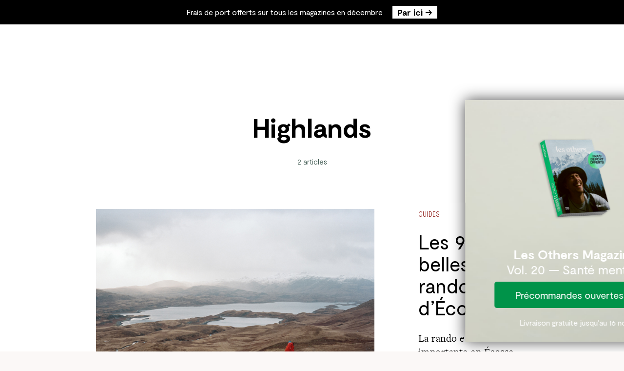

--- FILE ---
content_type: text/html; charset=UTF-8
request_url: https://www.lesothers.com/tag/highlands
body_size: 27321
content:


<!DOCTYPE html>
<html
	lang="fr-FR">

	<head>
		<meta
			data-rh="true"
			name="viewport"
			content="width=device-width,minimum-scale=1,initial-scale=1"
		/>
		<link
			rel="profile"
			href="http://gmpg.org/xfn/11"
		>

		<meta name='robots' content='noindex, follow' />
	<style>img:is([sizes="auto" i], [sizes^="auto," i]) { contain-intrinsic-size: 3000px 1500px }</style>
	
	<!-- This site is optimized with the Yoast SEO plugin v24.9 - https://yoast.com/wordpress/plugins/seo/ -->
	<title>Highlands &#8211; Les Others</title>
	<meta property="og:locale" content="fr_FR" />
	<meta property="og:type" content="article" />
	<meta property="og:title" content="Highlands &#8211; Les Others" />
	<meta property="og:url" content="https://www.lesothers.com/tag/highlands" />
	<meta property="og:site_name" content="Les Others" />
	<meta name="twitter:card" content="summary_large_image" />
	<script type="application/ld+json" class="yoast-schema-graph">{"@context":"https://schema.org","@graph":[{"@type":"CollectionPage","@id":"https://www.lesothers.com/tag/highlands","url":"https://www.lesothers.com/tag/highlands","name":"Highlands &#8211; Les Others","isPartOf":{"@id":"https://www.lesothers.com/#website"},"primaryImageOfPage":{"@id":"https://www.lesothers.com/tag/highlands#primaryimage"},"image":{"@id":"https://www.lesothers.com/tag/highlands#primaryimage"},"thumbnailUrl":"https://www.lesothers.com/wp-content/uploads/2013/04/LesOthers_VirginieChabrol_Plus_Belles_Rando_Ecosse.jpg","breadcrumb":{"@id":"https://www.lesothers.com/tag/highlands#breadcrumb"},"inLanguage":"fr-FR"},{"@type":"ImageObject","inLanguage":"fr-FR","@id":"https://www.lesothers.com/tag/highlands#primaryimage","url":"https://www.lesothers.com/wp-content/uploads/2013/04/LesOthers_VirginieChabrol_Plus_Belles_Rando_Ecosse.jpg","contentUrl":"https://www.lesothers.com/wp-content/uploads/2013/04/LesOthers_VirginieChabrol_Plus_Belles_Rando_Ecosse.jpg","width":1500,"height":1000},{"@type":"BreadcrumbList","@id":"https://www.lesothers.com/tag/highlands#breadcrumb","itemListElement":[{"@type":"ListItem","position":1,"name":"Accueil","item":"https://www.lesothers.com/"},{"@type":"ListItem","position":2,"name":"Highlands"}]},{"@type":"WebSite","@id":"https://www.lesothers.com/#website","url":"https://www.lesothers.com/","name":"Les Others","description":"Les Others est un média d’inspiration pour les amoureux d’outdoor, de voyages et de photographie. Online et Magazine Papier.","publisher":{"@id":"https://www.lesothers.com/#organization"},"potentialAction":[{"@type":"SearchAction","target":{"@type":"EntryPoint","urlTemplate":"https://www.lesothers.com/?s={search_term_string}"},"query-input":{"@type":"PropertyValueSpecification","valueRequired":true,"valueName":"search_term_string"}}],"inLanguage":"fr-FR"},{"@type":"Organization","@id":"https://www.lesothers.com/#organization","name":"Les Others","url":"https://www.lesothers.com/","logo":{"@type":"ImageObject","inLanguage":"fr-FR","@id":"https://www.lesothers.com/#/schema/logo/image/","url":"https://www.lesothers.com/wp-content/uploads/2019/10/lesothers-logo-noir.png","contentUrl":"https://www.lesothers.com/wp-content/uploads/2019/10/lesothers-logo-noir.png","width":2000,"height":413,"caption":"Les Others"},"image":{"@id":"https://www.lesothers.com/#/schema/logo/image/"},"sameAs":["https://www.instagram.com/lesothers/","https://youtube.com/lesothers-channel","https://www.tiktok.com/@lesothers"]}]}</script>
	<!-- / Yoast SEO plugin. -->


<link rel='dns-prefetch' href='//www.lesothers.com' />

<link rel="alternate" type="application/rss+xml" title="Les Others &raquo; Flux" href="https://www.lesothers.com/feed" />
<link rel="alternate" type="application/rss+xml" title="Les Others &raquo; Flux des commentaires" href="https://www.lesothers.com/comments/feed" />
<link rel="alternate" type="application/rss+xml" title="Les Others &raquo; Flux de l’étiquette Highlands" href="https://www.lesothers.com/tag/highlands/feed" />
<style id='wp-emoji-styles-inline-css' type='text/css'>

	img.wp-smiley, img.emoji {
		display: inline !important;
		border: none !important;
		box-shadow: none !important;
		height: 1em !important;
		width: 1em !important;
		margin: 0 0.07em !important;
		vertical-align: -0.1em !important;
		background: none !important;
		padding: 0 !important;
	}
</style>
<style id='classic-theme-styles-inline-css' type='text/css'>
/*! This file is auto-generated */
.wp-block-button__link{color:#fff;background-color:#32373c;border-radius:9999px;box-shadow:none;text-decoration:none;padding:calc(.667em + 2px) calc(1.333em + 2px);font-size:1.125em}.wp-block-file__button{background:#32373c;color:#fff;text-decoration:none}
</style>
<style id='global-styles-inline-css' type='text/css'>
:root{--wp--preset--aspect-ratio--square: 1;--wp--preset--aspect-ratio--4-3: 4/3;--wp--preset--aspect-ratio--3-4: 3/4;--wp--preset--aspect-ratio--3-2: 3/2;--wp--preset--aspect-ratio--2-3: 2/3;--wp--preset--aspect-ratio--16-9: 16/9;--wp--preset--aspect-ratio--9-16: 9/16;--wp--preset--color--black: #000000;--wp--preset--color--cyan-bluish-gray: #abb8c3;--wp--preset--color--white: #ffffff;--wp--preset--color--pale-pink: #f78da7;--wp--preset--color--vivid-red: #cf2e2e;--wp--preset--color--luminous-vivid-orange: #ff6900;--wp--preset--color--luminous-vivid-amber: #fcb900;--wp--preset--color--light-green-cyan: #7bdcb5;--wp--preset--color--vivid-green-cyan: #00d084;--wp--preset--color--pale-cyan-blue: #8ed1fc;--wp--preset--color--vivid-cyan-blue: #0693e3;--wp--preset--color--vivid-purple: #9b51e0;--wp--preset--gradient--vivid-cyan-blue-to-vivid-purple: linear-gradient(135deg,rgba(6,147,227,1) 0%,rgb(155,81,224) 100%);--wp--preset--gradient--light-green-cyan-to-vivid-green-cyan: linear-gradient(135deg,rgb(122,220,180) 0%,rgb(0,208,130) 100%);--wp--preset--gradient--luminous-vivid-amber-to-luminous-vivid-orange: linear-gradient(135deg,rgba(252,185,0,1) 0%,rgba(255,105,0,1) 100%);--wp--preset--gradient--luminous-vivid-orange-to-vivid-red: linear-gradient(135deg,rgba(255,105,0,1) 0%,rgb(207,46,46) 100%);--wp--preset--gradient--very-light-gray-to-cyan-bluish-gray: linear-gradient(135deg,rgb(238,238,238) 0%,rgb(169,184,195) 100%);--wp--preset--gradient--cool-to-warm-spectrum: linear-gradient(135deg,rgb(74,234,220) 0%,rgb(151,120,209) 20%,rgb(207,42,186) 40%,rgb(238,44,130) 60%,rgb(251,105,98) 80%,rgb(254,248,76) 100%);--wp--preset--gradient--blush-light-purple: linear-gradient(135deg,rgb(255,206,236) 0%,rgb(152,150,240) 100%);--wp--preset--gradient--blush-bordeaux: linear-gradient(135deg,rgb(254,205,165) 0%,rgb(254,45,45) 50%,rgb(107,0,62) 100%);--wp--preset--gradient--luminous-dusk: linear-gradient(135deg,rgb(255,203,112) 0%,rgb(199,81,192) 50%,rgb(65,88,208) 100%);--wp--preset--gradient--pale-ocean: linear-gradient(135deg,rgb(255,245,203) 0%,rgb(182,227,212) 50%,rgb(51,167,181) 100%);--wp--preset--gradient--electric-grass: linear-gradient(135deg,rgb(202,248,128) 0%,rgb(113,206,126) 100%);--wp--preset--gradient--midnight: linear-gradient(135deg,rgb(2,3,129) 0%,rgb(40,116,252) 100%);--wp--preset--font-size--small: 13px;--wp--preset--font-size--medium: 20px;--wp--preset--font-size--large: 36px;--wp--preset--font-size--x-large: 42px;--wp--preset--spacing--20: 0.44rem;--wp--preset--spacing--30: 0.67rem;--wp--preset--spacing--40: 1rem;--wp--preset--spacing--50: 1.5rem;--wp--preset--spacing--60: 2.25rem;--wp--preset--spacing--70: 3.38rem;--wp--preset--spacing--80: 5.06rem;--wp--preset--shadow--natural: 6px 6px 9px rgba(0, 0, 0, 0.2);--wp--preset--shadow--deep: 12px 12px 50px rgba(0, 0, 0, 0.4);--wp--preset--shadow--sharp: 6px 6px 0px rgba(0, 0, 0, 0.2);--wp--preset--shadow--outlined: 6px 6px 0px -3px rgba(255, 255, 255, 1), 6px 6px rgba(0, 0, 0, 1);--wp--preset--shadow--crisp: 6px 6px 0px rgba(0, 0, 0, 1);}:where(.is-layout-flex){gap: 0.5em;}:where(.is-layout-grid){gap: 0.5em;}body .is-layout-flex{display: flex;}.is-layout-flex{flex-wrap: wrap;align-items: center;}.is-layout-flex > :is(*, div){margin: 0;}body .is-layout-grid{display: grid;}.is-layout-grid > :is(*, div){margin: 0;}:where(.wp-block-columns.is-layout-flex){gap: 2em;}:where(.wp-block-columns.is-layout-grid){gap: 2em;}:where(.wp-block-post-template.is-layout-flex){gap: 1.25em;}:where(.wp-block-post-template.is-layout-grid){gap: 1.25em;}.has-black-color{color: var(--wp--preset--color--black) !important;}.has-cyan-bluish-gray-color{color: var(--wp--preset--color--cyan-bluish-gray) !important;}.has-white-color{color: var(--wp--preset--color--white) !important;}.has-pale-pink-color{color: var(--wp--preset--color--pale-pink) !important;}.has-vivid-red-color{color: var(--wp--preset--color--vivid-red) !important;}.has-luminous-vivid-orange-color{color: var(--wp--preset--color--luminous-vivid-orange) !important;}.has-luminous-vivid-amber-color{color: var(--wp--preset--color--luminous-vivid-amber) !important;}.has-light-green-cyan-color{color: var(--wp--preset--color--light-green-cyan) !important;}.has-vivid-green-cyan-color{color: var(--wp--preset--color--vivid-green-cyan) !important;}.has-pale-cyan-blue-color{color: var(--wp--preset--color--pale-cyan-blue) !important;}.has-vivid-cyan-blue-color{color: var(--wp--preset--color--vivid-cyan-blue) !important;}.has-vivid-purple-color{color: var(--wp--preset--color--vivid-purple) !important;}.has-black-background-color{background-color: var(--wp--preset--color--black) !important;}.has-cyan-bluish-gray-background-color{background-color: var(--wp--preset--color--cyan-bluish-gray) !important;}.has-white-background-color{background-color: var(--wp--preset--color--white) !important;}.has-pale-pink-background-color{background-color: var(--wp--preset--color--pale-pink) !important;}.has-vivid-red-background-color{background-color: var(--wp--preset--color--vivid-red) !important;}.has-luminous-vivid-orange-background-color{background-color: var(--wp--preset--color--luminous-vivid-orange) !important;}.has-luminous-vivid-amber-background-color{background-color: var(--wp--preset--color--luminous-vivid-amber) !important;}.has-light-green-cyan-background-color{background-color: var(--wp--preset--color--light-green-cyan) !important;}.has-vivid-green-cyan-background-color{background-color: var(--wp--preset--color--vivid-green-cyan) !important;}.has-pale-cyan-blue-background-color{background-color: var(--wp--preset--color--pale-cyan-blue) !important;}.has-vivid-cyan-blue-background-color{background-color: var(--wp--preset--color--vivid-cyan-blue) !important;}.has-vivid-purple-background-color{background-color: var(--wp--preset--color--vivid-purple) !important;}.has-black-border-color{border-color: var(--wp--preset--color--black) !important;}.has-cyan-bluish-gray-border-color{border-color: var(--wp--preset--color--cyan-bluish-gray) !important;}.has-white-border-color{border-color: var(--wp--preset--color--white) !important;}.has-pale-pink-border-color{border-color: var(--wp--preset--color--pale-pink) !important;}.has-vivid-red-border-color{border-color: var(--wp--preset--color--vivid-red) !important;}.has-luminous-vivid-orange-border-color{border-color: var(--wp--preset--color--luminous-vivid-orange) !important;}.has-luminous-vivid-amber-border-color{border-color: var(--wp--preset--color--luminous-vivid-amber) !important;}.has-light-green-cyan-border-color{border-color: var(--wp--preset--color--light-green-cyan) !important;}.has-vivid-green-cyan-border-color{border-color: var(--wp--preset--color--vivid-green-cyan) !important;}.has-pale-cyan-blue-border-color{border-color: var(--wp--preset--color--pale-cyan-blue) !important;}.has-vivid-cyan-blue-border-color{border-color: var(--wp--preset--color--vivid-cyan-blue) !important;}.has-vivid-purple-border-color{border-color: var(--wp--preset--color--vivid-purple) !important;}.has-vivid-cyan-blue-to-vivid-purple-gradient-background{background: var(--wp--preset--gradient--vivid-cyan-blue-to-vivid-purple) !important;}.has-light-green-cyan-to-vivid-green-cyan-gradient-background{background: var(--wp--preset--gradient--light-green-cyan-to-vivid-green-cyan) !important;}.has-luminous-vivid-amber-to-luminous-vivid-orange-gradient-background{background: var(--wp--preset--gradient--luminous-vivid-amber-to-luminous-vivid-orange) !important;}.has-luminous-vivid-orange-to-vivid-red-gradient-background{background: var(--wp--preset--gradient--luminous-vivid-orange-to-vivid-red) !important;}.has-very-light-gray-to-cyan-bluish-gray-gradient-background{background: var(--wp--preset--gradient--very-light-gray-to-cyan-bluish-gray) !important;}.has-cool-to-warm-spectrum-gradient-background{background: var(--wp--preset--gradient--cool-to-warm-spectrum) !important;}.has-blush-light-purple-gradient-background{background: var(--wp--preset--gradient--blush-light-purple) !important;}.has-blush-bordeaux-gradient-background{background: var(--wp--preset--gradient--blush-bordeaux) !important;}.has-luminous-dusk-gradient-background{background: var(--wp--preset--gradient--luminous-dusk) !important;}.has-pale-ocean-gradient-background{background: var(--wp--preset--gradient--pale-ocean) !important;}.has-electric-grass-gradient-background{background: var(--wp--preset--gradient--electric-grass) !important;}.has-midnight-gradient-background{background: var(--wp--preset--gradient--midnight) !important;}.has-small-font-size{font-size: var(--wp--preset--font-size--small) !important;}.has-medium-font-size{font-size: var(--wp--preset--font-size--medium) !important;}.has-large-font-size{font-size: var(--wp--preset--font-size--large) !important;}.has-x-large-font-size{font-size: var(--wp--preset--font-size--x-large) !important;}
:where(.wp-block-post-template.is-layout-flex){gap: 1.25em;}:where(.wp-block-post-template.is-layout-grid){gap: 1.25em;}
:where(.wp-block-columns.is-layout-flex){gap: 2em;}:where(.wp-block-columns.is-layout-grid){gap: 2em;}
:root :where(.wp-block-pullquote){font-size: 1.5em;line-height: 1.6;}
</style>
<link rel='stylesheet' id='wpfront-notification-bar-css' href='https://www.lesothers.com/wp-content/plugins/wpfront-notification-bar/css/wpfront-notification-bar.min.css?ver=3.5.1.05102' type='text/css' media='all' />
<link rel='stylesheet' id='understrap-styles-css' href='https://www.lesothers.com/wp-content/themes/lesothers/css/theme.min.css?ver=0.9.4.1623682131' type='text/css' media='all' />
<link rel='stylesheet' id='custom-styles-css' href='https://www.lesothers.com/wp-content/themes/lesothers/css/custom.css?ver=0.9.4.1623682131' type='text/css' media='all' />
<link rel='stylesheet' id='arapha-styles-css' href='https://www.lesothers.com/wp-content/themes/lesothers/css/code-aventure.css?ver=6.8.3' type='text/css' media='all' />
<link rel='stylesheet' id='jbl-styles-css' href='https://www.lesothers.com/wp-content/themes/lesothers/css/jbl.css?ver=1688126311' type='text/css' media='all' />
<link rel='stylesheet' id='wpshopify-styles-frontend-all-css' href='https://www.lesothers.com/wp-content/plugins/wp-shopify-pro/dist/public.min.css?ver=1621261696' type='text/css' media='all' />
<script type="text/javascript" src="https://www.lesothers.com/wp-includes/js/jquery/jquery.min.js?ver=3.7.1" id="jquery-core-js"></script>
<script type="text/javascript" src="https://www.lesothers.com/wp-content/plugins/wpfront-notification-bar/js/wpfront-notification-bar.min.js?ver=3.5.1.05102" id="wpfront-notification-bar-js"></script>
<script type="text/javascript" defer src="https://www.lesothers.com/wp-content/plugins/wp-shopify-pro/dist/runtime.d3b92f.min.js?ver=6.8.3" id="wpshopify-runtime-js"></script>
<script type="text/javascript" defer src="https://www.lesothers.com/wp-content/plugins/wp-shopify-pro/dist/vendors-public.d3b92f.min.js?ver=6.8.3" id="wpshopify-vendors-public-js"></script>
<script type="text/javascript" src="https://www.lesothers.com/wp-includes/js/dist/hooks.min.js?ver=4d63a3d491d11ffd8ac6" id="wp-hooks-js"></script>
<script type="text/javascript" src="https://www.lesothers.com/wp-includes/js/dist/vendor/react.min.js?ver=18.3.1.1" id="react-js"></script>
<script type="text/javascript" src="https://www.lesothers.com/wp-includes/js/dist/vendor/react-dom.min.js?ver=18.3.1.1" id="react-dom-js"></script>
<script type="text/javascript" src="https://www.lesothers.com/wp-includes/js/dist/escape-html.min.js?ver=6561a406d2d232a6fbd2" id="wp-escape-html-js"></script>
<script type="text/javascript" src="https://www.lesothers.com/wp-includes/js/dist/element.min.js?ver=a4eeeadd23c0d7ab1d2d" id="wp-element-js"></script>
<script type="text/javascript" src="https://www.lesothers.com/wp-includes/js/dist/i18n.min.js?ver=5e580eb46a90c2b997e6" id="wp-i18n-js"></script>
<script type="text/javascript" id="wp-i18n-js-after">
/* <![CDATA[ */
wp.i18n.setLocaleData( { 'text direction\u0004ltr': [ 'ltr' ] } );
/* ]]> */
</script>
<script type="text/javascript" id="wpshopify-public-js-translations">
/* <![CDATA[ */
( function( domain, translations ) {
	var localeData = translations.locale_data[ domain ] || translations.locale_data.messages;
	localeData[""].domain = domain;
	wp.i18n.setLocaleData( localeData, domain );
} )( "wpshopify", {
  "translation-revision-date": "2020-05-29 14:38-0500",
  "generator": "WP-CLI/2.4.0",
  "source": "dist/CartContents-public.084c6a.js",
  "domain": "messages",
  "locale_data": {
    "messages": {
      "": {
        "domain": "messages",
        "lang": "fr_FR",
        "plural-forms": "nplurals=2; plural=(n > 1);"
      },
      "Your cart is empty": ["Votre panier est vide"],
      "Out of stock": ["Rupture de stock"],
      "Sale!": ["Promo!"],
      "Remove": ["Supprimer"],
      "Was:": ["Régulier:"],
      "Subtotal:": ["Sous-total:"],
      "Checkout notes": ["Notes de paiement"],
      "Notes:": ["Notes :"],
      "Close Cart": ["Fermer le panier"],
      "Tags": ["Étiquettes"],
      "Checkout": ["Commander"],
      "Invalid client instance found": ["Instance de client invalide trouvée"],
      "Error: Missing checkout instance": [
        "Erreur : Instance de caisse manquante"
      ],
      "Error: Missing client instance": [
        "Erreur : Instance de client manquante"
      ],
      "Oops, it looks like you still need to set your Shopify API credentials. Please add these within the plugin settings and try again.": [
        "Oups, il semble que vous avez encore besoin de définir vos informations d’identification Shopify API. S’il vous plaît ajouter ces dans les paramètres de plugin et essayer à nouveau."
      ],
      "Missing credentials Client object": [
        "Objets de sécurité manquants Objet client"
      ],
      "Uh oh, it looks like your Shopify credentials are incorrect. Please double check your domain and storefront access token within the plugin settings and try again.": [
        "Euh oh, il semble que vos informations d’identification Shopify sont incorrectes. S’il vous plaît vérifier votre domaine et le jeton d’accès à la vitrine dans les paramètres de plugin et essayer à nouveau."
      ],
      "Uh oh, it appears that invalid product ids were used. Please clear your browser cache and reload the page.": [
        "Euh oh, il semble que les ids de produits non valides ont été utilisés. S’il vous plaît effacer votre cache de navigateur et recharger la page."
      ],
      "Uh oh, it looks like an error occurred. Please contact the plugin developer with this message to fix.": [
        "Euh oh, on dirait qu’une erreur s’est produite. S’il vous plaît contacter le développeur plugin avec ce message à corriger."
      ],
      "Uh oh, it looks like a network error occurred. Please ensure that your site is using a valid HTTPS certificate on all pages.": [
        "Euh oh, on dirait qu’une erreur de réseau s’est produite. Veuillez vous assurer que votre site utilise un certificat HTTPS valide sur toutes les pages."
      ],
      "Uh oh, it looks like an invalid lineitems data type was found. Please clear your cache and try again.": [
        "Euh oh, on dirait qu’un type de données de lineitems invalide a été trouvé. S’il vous plaît effacer votre cache et essayer à nouveau."
      ],
      "Hmm, it looks like you still need to connect your Shopify store or the credentials are wrong / missing. Please double check the \"connect\" tab within the plugin settings.": [
        "Hmm, il semble que vous avez encore besoin de connecter votre magasin Shopify ou les informations d’identification sont fausses / manquantes. Veuillez vérifier l’onglet \" connectez-vous \" dans les paramètres du plugin."
      ],
      "Hmm, it looks like you may be trying to access a field on the Storefront API that does not exist.": [
        "Hmm, il semble que vous essayez peut-être d’accéder à un champ sur l’API Storefront qui n’existe pas."
      ],
      "Uh oh, we were unable to locate the product you attempted to update. Please clear your browser cache and try again.": [
        "Euh oh, nous n’avons pas pu localiser le produit que vous avez essayé de mettre à jour. S’il vous plaît effacer votre cache de navigateur et essayer à nouveau."
      ],
      "Unable to connect to store. This could be because your network is down or your browser is blocking cookies. A possible <a href=\"https://wpshop.io/docs\" target=\"_blank\">solution can be found here</a>. Try disabling any browser extensions and clearing your browser cache.": [
        "Impossible de se connecter pour stocker. Cela pourrait être parce que votre réseau est en panne ou votre navigateur bloque les cookies. Une <a href=\"https://wpshop.io/docs\" target=\"_blank\">solution</a>possible peut être trouvée ici . Essayez de désactiver les extensions de navigateur et d’effacer votre cache de navigateur."
      ],
      "Unable to flush the store cache. Please clear your browser cache and reload the page.": [
        "Impossible de rincer le cache du magasin. S’il vous plaît effacer votre cache de navigateur et recharger la page."
      ],
      "Unable to create new session after checking out. Please clear your browser cache and reload the page.": [
        "Impossible de créer une nouvelle session après le départ. S’il vous plaît effacer votre cache de navigateur et recharger la page."
      ],
      "No existing payload found": [
        "Aucune charge utile existante n’a été trouvée"
      ],
      "Uh oh, no query parameters were passed for fetchNewItems. Please clear your browser cache and try again.": [
        "Euh oh, aucun paramètre de requête n’a été passé pour fetchNewItems. S’il vous plaît effacer votre cache de navigateur et essayer à nouveau."
      ],
      "Uh oh, it looks your query params are invalid. Please clear your browser cache and reload the page.": [
        "Euh oh, il semble que vos parames de requête sont invalides. S’il vous plaît effacer votre cache de navigateur et recharger la page."
      ],
      "You still need to connect your Shopify store or the credentials are missing. Double check the \"connect\" tab within the plugin settings.": [
        "Vous devez toujours connecter votre magasin Shopify ou les informations d’identification sont manquantes. Vérifiez l’onglet « connectez-vous » dans les paramètres du plugin."
      ],
      "No product ids found": ["Aucun id de produit trouvé"],
      "View product": ["Voir le produit"],
      "Add to cart": ["Ajouter au panier"],
      "Shopping cart": ["Panier"],
      "Begin checkout": ["Passer à la caisse"],
      "No line items exist": ["Il n’existe pas d’articles de ligne"],
      "No checkout instance available": [
        "Aucune instance de caisse disponible"
      ],
      "No store checkout or client instances were found.": [
        "Aucune caisse de magasin ou cas de client n’a été trouvé."
      ],
      "No products left to show": ["Aucun produit à montrer"],
      "No items left": ["Aucun article à gauche"],
      "Uh oh, it looks like an error occured. Please clear your browser cache and try again.": [
        "Euh oh, on dirait qu’une erreur s’est produite. S’il vous plaît effacer votre cache de navigateur et essayer à nouveau."
      ],
      "Load more": ["Charger plus"],
      "Page size:": ["Taille de la page:"],
      "Choose a size": ["Choisissez une taille"],
      "Added!": ["Ajouté!"],
      "Only %s left!": ["Presque en rupture de stock!"],
      "Apply": ["Appliquer"],
      "Discount:": ["Remise:"],
      "Discount code": ["Code de réduction"],
      "Please select a variation": [
        "S’il vous plaît sélectionner une variation"
      ],
      "WP Shopify Placeholder Image": ["Image d’espace réservé WP Shopify"],
      "Price:": ["Prix :"],
      "Was: ": ["Était: "],
      "Search": ["Rechercher"],
      "Search the store": ["Rechercher dans le magasin"],
      "Loading ...": ["Chargement …"],
      "Loading %s ...": ["Chargement %s ..."],
      "No %s found": ["Aucun %s trouvé"],
      "Filter by": ["Filtrer par"],
      "%s. Occurred when fetching available filter options. Please clear your browser cache and reload the page. ": [
        "%s. S.a-t-il eu lieu lorsqu’il a récupéré les options de filtre disponibles. S’il vous plaît effacer votre cache de navigateur et recharger la page. "
      ],
      "Vendors": ["Vendeurs"],
      "Types": ["Types"],
      "Clear all": ["Retirer tout"],
      "Available for sale": ["Disponible à la vente"],
      "Sort by:": ["Trier par:"],
      "Choose an option": ["Choisir une option"],
      "Price (Low to high)": ["Prix (bas à élevé)"],
      "Price (High to low)": ["Prix (haut à bas)"],
      "New Arrival": ["Nouvelle arrivée"],
      "Best Selling": ["Meilleur Vente"],
      "Title (A-Z)": ["Titre (A-Z)"],
      "Title (Z-A)": ["Titre (Z-A)"],
      "WP Shopify warning: No component data found! Please reconnect your store.": [
        "Avertissement WP Shopify: Aucune donnée de composant trouvé! S’il vous plaît reconnecter votre magasin."
      ]
    }
  }
}
 );
/* ]]> */
</script>
<script type="text/javascript" id="wpshopify-public-js-before">
/* <![CDATA[ */
function deepFreeze(object) {let propNames = Object.getOwnPropertyNames(object);for (let name of propNames) {let value = object[name];object[name] = value && typeof value === 'object' ? deepFreeze(value) : value;}return Object.freeze(object);}var wpshopify = window.wpshopify || {"settings":{"products":false,"syncing":{"reconnectingWebhooks":false,"hasConnection":false,"isSyncing":false,"manuallyCanceled":false,"isClearing":false,"isDisconnecting":false,"isConnecting":false},"general":{"id":1,"urlProducts":"\/products","urlCollections":"\/collections","urlWebhooks":"https:\/\/www.lesothers.com","enableDefaultPages":true,"numPosts":12,"stylesAll":true,"stylesCore":false,"stylesGrid":false,"pluginName":"WP Shopify","pluginTextdomain":"wpshopify","pluginVersion":"3.6.0","compatibilityPluginVersion":"1.0.4","pluginAuthor":"WP Shopify","priceWithCurrency":false,"currencyDisplayStyle":"symbol","cartLoaded":true,"titleAsAlt":false,"selectiveSyncAll":false,"selectiveSyncProducts":true,"syncByCollections":"","selectiveSyncCollections":true,"selectiveSyncCustomers":false,"selectiveSyncOrders":false,"selectiveSyncShop":true,"productsLinkTo":"none","productsLinkTarget":"_self","showBreadcrumbs":false,"hidePagination":false,"alignHeight":false,"isFree":false,"isPro":false,"relatedProductsShow":true,"relatedProductsSort":"random","relatedProductsAmount":4,"allowInsecureWebhooks":false,"saveConnectionOnly":false,"appUninstalled":false,"itemsPerRequest":250,"enableBeta":false,"enableCartTerms":false,"enableCustomerAccounts":false,"cartTermsContent":"I agree with the terms and conditions.","enableCartNotes":false,"cartNotesPlaceholder":"Enter note for checkout","addToCartColor":"#415aff","variantColor":"#000000","checkoutColor":"#000000","cartCounterColor":"#6ae06a","cartIconColor":"#000","inlineCartCounterTextColor":"#000","productsHeadingToggle":true,"productsPlpDescriptionsToggle":false,"productsHeading":"Products","collectionsHeadingToggle":true,"collectionsHeading":"Collections","relatedProductsHeadingToggle":true,"relatedProductsHeading":"Related Products","productsImagesSizingToggle":true,"productsImagesSizingWidth":400,"productsImagesSizingHeight":400,"productsImagesSizingCrop":"center","productsImagesSizingScale":0,"productsImagesShowZoom":false,"productsThumbnailImagesSizingToggle":true,"productsThumbnailImagesSizingWidth":70,"productsThumbnailImagesSizingHeight":70,"productsThumbnailImagesSizingCrop":"center","productsThumbnailImagesSizingScale":0,"collectionsImagesSizingToggle":false,"collectionsImagesSizingWidth":400,"collectionsImagesSizingHeight":400,"collectionsImagesSizingCrop":"center","collectionsImagesSizingScale":0,"relatedProductsImagesSizingToggle":false,"relatedProductsImagesSizingWidth":0,"relatedProductsImagesSizingHeight":0,"relatedProductsImagesSizingCrop":"center","relatedProductsImagesSizingScale":0,"enableCustomCheckoutDomain":false,"productsCompareAt":false,"productsShowPriceRange":true,"checkoutButtonTarget":"_self","showFixedCartTab":true,"cartConditionalFixedTabLoading":"all","cartConditionalManuallySelectedPages":"","cartIconFixedColor":"#FFF","cartCounterFixedColor":"#FFF","cartFixedBackgroundColor":"#000000","pricingLocalCurrencyToggle":false,"pricingLocalCurrencyWithBase":false,"synchronousSync":false,"isLiteSync":true,"isSyncingPosts":false,"searchBy":"title","searchExactMatch":false,"pluginFreeBasename":"wpshopify\/wp-shopify.php","accountPageLogin":"","accountPageRegister":"","accountPageAccount":"","accountPageForgotPassword":"","accountPageSetPassword":"","hideDecimals":false,"enableDataCache":true,"dataCacheLength":120,"directCheckout":false,"enableAutomaticSyncing":false,"syncByWebhooks":"product_listings\/add,product_listings\/update,product_listings\/remove","allowTracking":false,"syncMedia":false,"pageProducts":73516,"pageCollections":73517,"pageProductsDefault":73516,"pageCollectionsDefault":73517,"variantStyle":"dropdown","wizardCompleted":false,"defaultPagesCreated":true,"enableDiscountCodes":false},"connection":{"storefront":{"domain":"","storefrontAccessToken":""}}},"notices":[],"api":{"namespace":"wpshopify\/v1","restUrl":"https:\/\/www.lesothers.com\/wp-json\/","nonce":"07456bd5db"},"misc":{"postID":53348,"isMobile":false,"pluginsDirURL":"https:\/\/www.lesothers.com\/wp-content\/plugins\/wp-shopify-pro\/","pluginsDistURL":"https:\/\/www.lesothers.com\/wp-content\/plugins\/wp-shopify-pro\/dist\/","adminURL":"https:\/\/www.lesothers.com\/wp-admin\/","siteUrl":"https:\/\/www.lesothers.com","latestVersion":"3.6.0","isPro":true,"timers":{"syncing":false},"locale":"fr_FR"}};deepFreeze(wpshopify);
/* ]]> */
</script>
<script type="text/javascript" defer src="https://www.lesothers.com/wp-content/plugins/wp-shopify-pro/dist/public.d3b92f.min.js?ver=6.8.3" id="wpshopify-public-js"></script>
<link rel="https://api.w.org/" href="https://www.lesothers.com/wp-json/" /><link rel="alternate" title="JSON" type="application/json" href="https://www.lesothers.com/wp-json/wp/v2/tags/4945" /><link rel="EditURI" type="application/rsd+xml" title="RSD" href="https://www.lesothers.com/xmlrpc.php?rsd" />
<meta name="generator" content="WordPress 6.8.3" />
<!-- Google Tag Manager -->
<script>(function(w,d,s,l,i){w[l]=w[l]||[];w[l].push({'gtm.start':
new Date().getTime(),event:'gtm.js'});var f=d.getElementsByTagName(s)[0],
j=d.createElement(s),dl=l!='dataLayer'?'&l='+l:'';j.async=true;j.src=
'https://msr.rectoverso.co/cg1fis8gz033xvv.js?aw='+i.replace(/^GTM-/, '')+dl;f.parentNode.insertBefore(j,f);
})(window,document,'script','dataLayer','GTM-N33DMDN');</script>
<!-- End Google Tag Manager --><meta name="generator" content="performance-lab 3.9.0; plugins: ">
<meta name="mobile-web-app-capable" content="yes">
<meta name="apple-mobile-web-app-capable" content="yes">
<meta name="apple-mobile-web-app-title" content="Les Others - Les Others est un média d’inspiration pour les amoureux d’outdoor, de voyages et de photographie. Online et Magazine Papier.">
<script>(()=>{var o=[],i={};["on","off","toggle","show"].forEach((l=>{i[l]=function(){o.push([l,arguments])}})),window.Boxzilla=i,window.boxzilla_queue=o})();</script><noscript><style id="rocket-lazyload-nojs-css">.rll-youtube-player, [data-lazy-src]{display:none !important;}</style></noscript>		<style>
			.alm-listing {
				display: flex;
				flex-flow: row wrap;
			}

		</style>
		<link
			rel="apple-touch-icon"
			sizes="57x57"
			href="https://www.lesothers.com/wp-content/themes/lesothers/images/apple-icon-57x57.png"
			class="next-head"
		/>
		<link
			rel="apple-touch-icon"
			sizes="60x60"
			href="https://www.lesothers.com/wp-content/themes/lesothers/images/apple-icon-60x60.png"
			class="next-head"
		/>
		<link
			rel="apple-touch-icon"
			sizes="72x72"
			href="https://www.lesothers.com/wp-content/themes/lesothers/images/apple-icon-72x72.png"
			class="next-head"
		/>
		<link
			rel="apple-touch-icon"
			sizes="76x76"
			href="https://www.lesothers.com/wp-content/themes/lesothers/images/apple-icon-76x76.png"
			class="next-head"
		/>
		<link
			rel="apple-touch-icon"
			sizes="114x114"
			href="https://www.lesothers.com/wp-content/themes/lesothers/images/apple-icon-114x114.png"
			class="next-head"
		/>
		<link
			rel="apple-touch-icon"
			sizes="120x120"
			href="https://www.lesothers.com/wp-content/themes/lesothers/images/apple-icon-120x120.png"
			class="next-head"
		/>
		<link
			rel="apple-touch-icon"
			sizes="144x144"
			href="https://www.lesothers.com/wp-content/themes/lesothers/images/apple-icon-144x144.png"
			class="next-head"
		/>
		<link
			rel="apple-touch-icon"
			sizes="152x152"
			href="https://www.lesothers.com/wp-content/themes/lesothers/images/apple-icon-152x152.png"
			class="next-head"
		/>
		<link
			rel="apple-touch-icon"
			sizes="180x180"
			href="https://www.lesothers.com/wp-content/themes/lesothers/images/apple-icon-180x180.png"
			class="next-head"
		/>
		<link
			rel="icon"
			type="image/png"
			sizes="192x192"
			href="https://www.lesothers.com/wp-content/themes/lesothers/images/android-icon-192x192.png"
			class="next-head"
		/>
		<link
			rel="icon"
			type="image/png"
			sizes="32x32"
			href="https://www.lesothers.com/wp-content/themes/lesothers/images/favicon-32x32.png"
			class="next-head"
		/>
		<link
			rel="icon"
			type="image/png"
			sizes="96x96"
			href="https://www.lesothers.com/wp-content/themes/lesothers/images/favicon-96x96.png"
			class="next-head"
		/>
		<link
			rel="icon"
			type="image/png"
			sizes="16x16"
			href="https://www.lesothers.com/wp-content/themes/lesothers/images/favicon-16x16.png"
			class="next-head"
		/>
		<link
			rel="mask-icon"
			href=".https://www.lesothers.com/wp-content/themes/lesothers/images/monogram-mask.svg"
			color="#171717"
			class="next-head"
		/>
		<meta
			name="apple-mobile-web-app-title"
			content="Les Others"
			class="next-head"
		/>
		<meta
			name="apple-mobile-web-app-status-bar-style"
			content="default"
			class="next-head"
		/>
		<meta
			name="apple-mobile-web-app-capable"
			content="yes"
			class="next-head"
		/>
		<meta
			name="mobile-web-app-capable"
			content="yes"
			class="next-head"
		/>
		<link
			rel="manifest"
			href=".https://www.lesothers.com/wp-content/themes/lesothers/images/manifest.webmanifest"
			class="next-head"
		/>

		<script
			type="text/javascript"
			src="https://cdnjs.cloudflare.com/ajax/libs/instafeed.js/1.4.1/instafeed.min.js"
		></script>
		<script
			src="https://cdnjs.cloudflare.com/ajax/libs/jquery-form-validator/2.3.79/jquery.form-validator.min.js"
			integrity="sha256-H7bYoAw738qgns17P+7wWt77AfnEh7yCJMQGUCNcxQA="
			crossorigin="anonymous"
		></script>
		<script
			type="text/javascript"
			src="//cdn.jsdelivr.net/npm/slick-carousel@1.8.1/slick/slick.min.js"
		></script>

		<script
			src="https://cdnjs.cloudflare.com/ajax/libs/jquery-form-validator/2.3.79/lang/fr.js"
			integrity="sha256-Ss2zV3ghYB04fVwKLuLRW1zhT0zVnopYoIQIfZl4co4="
			crossorigin="anonymous"
		></script>
		<script>
			<!-- Google Tag Manager -->
			(function (w, d, s, l, i) {
				w[l] = w[l] || []; w[l].push({
					'gtm.start':
						new Date().getTime(), event: 'gtm.js'
				}); var f = d.getElementsByTagName(s)[0],
					j = d.createElement(s), dl = l != 'dataLayer' ? '&l=' + l : ''; j.async = true; j.src =
						'https://www.googletagmanager.com/gtm.js?id=' + i + dl; f.parentNode.insertBefore(j, f);
			})(window, document, 'script', 'dataLayer', 'GTM-NT9GNR4');
		</script>
		<!-- Google tag (gtag.js) -->
		<script
			async
			src="https://www.googletagmanager.com/gtag/js?id=G-SMC9766253"
		></script>
		<script>
			window.dataLayer = window.dataLayer || [];
			function gtag() { dataLayer.push(arguments); }
			gtag('js', new Date());

			gtag('config', 'G-SMC9766253');
		</script>
		<!-- Hotjar Tracking Code for https://www.lesothers.com/ -->
		<script>
			(function (h, o, t, j, a, r) {
				h.hj = h.hj || function () { (h.hj.q = h.hj.q || []).push(arguments) };
				h._hjSettings = { hjid: 2318066, hjsv: 6 };
				a = o.getElementsByTagName('head')[0];
				r = o.createElement('script'); r.async = 1;
				r.src = t + h._hjSettings.hjid + j + h._hjSettings.hjsv;
				a.appendChild(r);
			})(window, document, 'https://static.hotjar.com/c/hotjar-', '.js?sv=');
		</script>

		<script>
			!function (f, b, e, v, n, t, s) {
				if (f.fbq) return; n = f.fbq = function () {
					n.callMethod ?
						n.callMethod.apply(n, arguments) : n.queue.push(arguments)
				};
				if (!f._fbq) f._fbq = n; n.push = n; n.loaded = !0; n.version = '2.0';
				n.queue = []; t = b.createElement(e); t.async = !0;
				t.src = v; s = b.getElementsByTagName(e)[0];
				s.parentNode.insertBefore(t, s)
			}(window, document, 'script',
				'https://connect.facebook.net/en_US/fbevents.js');
			fbq('init', '2145531022422436');
			fbq('track', 'PageView');
		</script>
		<script
			async
			type="text/javascript"
			src="https://static.klaviyo.com/onsite/js/klaviyo.js?company_id=S5KHw6"
		></script>
	</head>

	
	<body
		class="archive tag-highlands tag-4945 wp-embed-responsive wp-theme-lesothers group-blog hfeed wpshopify"	>
		<noscript>
			<iframe
				src="https://www.googletagmanager.com/ns.html?id=GTM-NT9GNR4"
				height="0"
				width="0"
				style="display:none;visibility:hidden"
			/>
		</noscript>
		<noscript>
			<img
				height="1"
				width="1"
				style="display:none"
				src="https://www.facebook.com/tr?id=2145531022422436&ev=PageView&noscript=1"
			/>
		</noscript>

		                <style type="text/css">
                #wpfront-notification-bar, #wpfront-notification-bar-editor            {
            background: #000000;
            background: -moz-linear-gradient(top, #000000 0%, #000000 100%);
            background: -webkit-gradient(linear, left top, left bottom, color-stop(0%,#000000), color-stop(100%,#000000));
            background: -webkit-linear-gradient(top, #000000 0%,#000000 100%);
            background: -o-linear-gradient(top, #000000 0%,#000000 100%);
            background: -ms-linear-gradient(top, #000000 0%,#000000 100%);
            background: linear-gradient(to bottom, #000000 0%, #000000 100%);
            filter: progid:DXImageTransform.Microsoft.gradient( startColorstr='#000000', endColorstr='#000000',GradientType=0 );
            background-repeat: no-repeat;
                        }
            #wpfront-notification-bar div.wpfront-message, #wpfront-notification-bar-editor.wpfront-message            {
            color: #ffffff;
                        }
            #wpfront-notification-bar a.wpfront-button, #wpfront-notification-bar-editor a.wpfront-button            {
            background: #ffffff;
            background: -moz-linear-gradient(top, #ffffff 0%, #ffffff 100%);
            background: -webkit-gradient(linear, left top, left bottom, color-stop(0%,#ffffff), color-stop(100%,#ffffff));
            background: -webkit-linear-gradient(top, #ffffff 0%,#ffffff 100%);
            background: -o-linear-gradient(top, #ffffff 0%,#ffffff 100%);
            background: -ms-linear-gradient(top, #ffffff 0%,#ffffff 100%);
            background: linear-gradient(to bottom, #ffffff 0%, #ffffff 100%);
            filter: progid:DXImageTransform.Microsoft.gradient( startColorstr='#ffffff', endColorstr='#ffffff',GradientType=0 );

            background-repeat: no-repeat;
            color: #000000;
            }
            #wpfront-notification-bar-open-button            {
            background-color: #00b7ea;
            right: 10px;
                        }
            #wpfront-notification-bar-open-button.top                {
                background-image: url(https://www.lesothers.com/wp-content/plugins/wpfront-notification-bar/images/arrow_down.png);
                }

                #wpfront-notification-bar-open-button.bottom                {
                background-image: url(https://www.lesothers.com/wp-content/plugins/wpfront-notification-bar/images/arrow_up.png);
                }
                #wpfront-notification-bar-table, .wpfront-notification-bar tbody, .wpfront-notification-bar tr            {
                        }
            #wpfront-notification-bar div.wpfront-close            {
            border: 1px solid #000000;
            background-color: #000000;
            color: #ffffff;
            }
            #wpfront-notification-bar div.wpfront-close:hover            {
            border: 1px solid #000000;
            background-color: #000000;
            }
             #wpfront-notification-bar-spacer { display:block; }#wpfront-notification-bar a.wpfront-button { font-size: 18px; margin-left: 16px; border-radius: 0; text-shadow: none; } .post-type-archive-magazine #wpfront-notification-bar-spacer, .single-magazine #wpfront-notification-bar-spacer { display: none !important; } .single-magazine.postid-58538 #wpfront-notification-bar-spacer, .single-magazine.postid-64729 #wpfront-notification-bar-spacer { display: block !important; } .mobile-notification { display: none !important;} @media only screen and (max-width: 768px) { #wpfront-notification-bar.wpfront-fixed { height: 100px !important; } .mobile-notification { display: block !important; padding: 0 5px 10px 5px;} .desktop-notification { display: none !important; } }                </style>
                            <div id="wpfront-notification-bar-spacer" class="wpfront-notification-bar-spacer  hidden">
                <div id="wpfront-notification-bar-open-button" aria-label="reopen" role="button" class="wpfront-notification-bar-open-button hidden top wpfront-bottom-shadow"></div>
                <div id="wpfront-notification-bar" class="wpfront-notification-bar wpfront-fixed top ">
                                         
                            <table id="wpfront-notification-bar-table" border="0" cellspacing="0" cellpadding="0" role="presentation">                        
                                <tr>
                                    <td>
                                     
                                    <div class="wpfront-message wpfront-div">
                                        Frais de port offerts sur tous les magazines en décembre                                    </div>
                                                       
                                        <div class="wpfront-div">
                                                                                                                                        <a class="wpfront-button" href="https://fr.store.lesothers.com/"  target="_blank" rel="noopener">Par ici →</a>
                                                                                                                                    </div>                                   
                                                                                                       
                                    </td>
                                </tr>              
                            </table>
                            
                                    </div>
            </div>
            
            <script type="text/javascript">
                function __load_wpfront_notification_bar() {
                    if (typeof wpfront_notification_bar === "function") {
                        wpfront_notification_bar({"position":1,"height":50,"fixed_position":false,"animate_delay":0.5,"close_button":false,"button_action_close_bar":true,"auto_close_after":0,"display_after":0,"is_admin_bar_showing":false,"display_open_button":false,"keep_closed":false,"keep_closed_for":0,"position_offset":0,"display_scroll":false,"display_scroll_offset":0,"keep_closed_cookie":"wpfront-notification-bar-keep-closed","log":false,"id_suffix":"","log_prefix":"[WPFront Notification Bar]","theme_sticky_selector":"","set_max_views":false,"max_views":0,"max_views_for":0,"max_views_cookie":"wpfront-notification-bar-max-views"});
                    } else {
                                    setTimeout(__load_wpfront_notification_bar, 100);
                    }
                }
                __load_wpfront_notification_bar();
            </script>
            
		<div id="page">

			<div class="site  ">
				
				<!-- Button header -->
									<nav
						id="site-navigation"
						class="header__navbar dark "
						role="navigation"
					>
						<a
							class="header__logo"
							href="https://www.lesothers.com/"
							rel="home"
						>
							<!-- Generator: Adobe Illustrator 22.1.0, SVG Export Plug-In . SVG Version: 6.00 Build 0)  -->
<svg version="1.1" id="Calque_3" xmlns="http://www.w3.org/2000/svg" xmlns:xlink="http://www.w3.org/1999/xlink" x="0px" y="0px"
	 viewBox="0 0 154 28" style="enable-background:new 0 0 154 28;" xml:space="preserve">
<style type="text/css">
	.stlogo{clip-path:url(#SVGID_2_);fill:#1D1D1B;}
</style>
<g>
	<defs>
		<rect id="SVGID_1_" y="0.9" width="153.3" height="27.1"/>
	</defs>
	<clipPath id="SVGID_2_">
		<use xlink:href="#SVGID_1_"  style="overflow:visible;"/>
	</clipPath>
	<path class="stlogo" d="M27.1,23.8c0-1.3,0.9-1.9,2.1-1.9c3.1,0,1.9,4.6,5.4,4.6c1.4,0,2.6-0.7,2.6-2.3c0-4.7-9.8-1.8-9.8-8.7
		c0-3,2.9-5.2,7.1-5.2c4.4,0,7.3,2,7.3,4.2c0,1-0.9,1.8-2,1.8c-2.9,0-1.9-4.6-5-4.6c-1.4,0-2.3,1.1-2.3,2.4c0,4.8,9.6,2,9.6,8.7
		c0,2.9-2.8,5-7.5,5C30.1,27.9,27.1,26,27.1,23.8"/>
	<path class="stlogo" d="M138.3,23.8c0-1.3,0.9-1.9,2.1-1.9c3.1,0,1.9,4.6,5.4,4.6c1.4,0,2.6-0.7,2.6-2.3c0-4.7-9.8-1.8-9.8-8.7
		c0-3,2.9-5.2,7.1-5.2c4.4,0,7.3,2,7.3,4.2c0,1-0.9,1.8-2,1.8c-2.9,0-1.9-4.6-5-4.6c-1.4,0-2.3,1.1-2.3,2.4c0,4.8,9.6,2,9.6,8.7
		c0,2.9-2.8,5-7.5,5C141.3,27.9,138.3,26,138.3,23.8"/>
	<path class="stlogo" d="M0,27v-0.1c0-0.9,1.4-1.2,1.4-2.6V6.9C1.4,5.3,0,4.9,0,4.2V4.1c0-0.4,0.3-0.5,0.7-0.7l4.4-2.2
		c0.9-0.5,1.4,0,1.4,0.6v22.4c0,1.5,1.5,1.8,1.5,2.6V27c0,0.4-0.4,0.6-0.8,0.6H0.8C0.3,27.6,0,27.3,0,27"/>
	<path class="stlogo" d="M14.7,16.6c0,1.1,0.1,2.1,0.4,3l4.5-2.3c0.6-0.3,0.9-0.9,0.9-1.7c0-1.3-0.9-3.8-2.8-3.8
		C15.9,11.9,14.7,13.9,14.7,16.6 M25.5,22.6c-0.2,2-2.6,5.3-7.1,5.3c-4.9,0-8.5-3.5-8.5-8.9c0-5.1,3.9-8.7,8.5-8.7
		c4.6,0,6.7,2.7,6.7,5c0,1.2-0.6,1.9-1.5,2.3l-7.8,3.6c0.9,1.9,2.5,3.1,4.6,3.1c1.9,0,3.3-1,4-2C24.7,21.7,25.6,21.9,25.5,22.6"/>
	<path class="stlogo" d="M64.5,21.3c0-3.8-1.9-9.4-4.9-9.4c-2.1,0-3.2,1.8-3.2,5.1c0,3.6,1.9,9.4,5.1,9.4
		C63.4,26.4,64.5,24.5,64.5,21.3 M51.2,19c0-5.1,4.2-8.7,9.1-8.7c5.4,0,9.5,3.9,9.5,8.9s-3.8,8.7-8.9,8.7
		C55.2,27.9,51.2,23.9,51.2,19"/>
	<path class="stlogo" d="M73,21.8v-9.1h-1.7c-0.4,0-0.7-0.3-0.7-0.7v-0.6c0-0.5,0.2-0.7,0.7-0.7c0.8-0.1,1.3-0.3,2.1-0.6
		c1-0.4,2.1-1.5,2.7-3.4c0.2-0.5,0.6-0.8,1-0.8h0.2c0.5,0,0.9,0.3,0.9,0.8l0,3.9h4c0.4,0,0.7,0.3,0.7,0.7V12c0,0.4-0.3,0.7-0.7,0.7
		h-4v9.2c0,1.4,0.2,2.9,1.4,3.1c1,0.2,1.9-0.3,2.8-0.8c0.9-0.6,1.7,0.4,1,1.2c-2,2-4.2,2.9-6.7,2.5C74.6,27.6,73,25.8,73,21.8"/>
	<path class="stlogo" d="M104.5,26.8V27c0,0.4-0.3,0.6-0.8,0.6h-6.1c-0.5,0-0.8-0.2-0.8-0.6v-0.1c0-0.9,1.3-1.2,1.3-2.7l-0.4-6.8
		c-0.2-3.5-1.2-5.1-3.1-5.1c-1.9,0-3,1.6-3,3.9v8c0,1.5,1.5,1.8,1.5,2.6V27c0,0.4-0.4,0.6-0.8,0.6h-6.5c-0.5,0-0.8-0.2-0.8-0.6v-0.1
		c0-0.9,1.5-1.2,1.5-2.6V6.7c0-1.5-1.6-1.7-1.6-2.5V4c0-0.4,0.3-0.7,0.7-0.9l4.6-2c0.8-0.4,1.3-0.1,1.3,0.6l0,10.6
		c1.1-1.3,2.6-2,4.6-2c3.2,0,6.3,1.9,6.7,7.2l0.5,6.6C103.4,25.7,104.5,26,104.5,26.8"/>
	<path class="stlogo" d="M110.9,16.6c0,1.1,0.1,2.1,0.4,3l4.5-2.3c0.6-0.3,0.9-0.9,0.9-1.7c0-1.3-0.9-3.8-2.8-3.8
		C112,11.9,110.9,13.9,110.9,16.6 M121.7,22.6c-0.2,2-2.6,5.3-7.1,5.3c-4.9,0-8.5-3.5-8.5-8.9c0-5.1,3.9-8.7,8.5-8.7
		c4.6,0,6.7,2.7,6.7,5c0,1.2-0.6,1.9-1.5,2.3l-7.8,3.6c0.9,1.9,2.5,3.1,4.6,3.1c1.9,0,3.3-1,4-2C120.9,21.7,121.7,21.9,121.7,22.6"
		/>
	<path class="stlogo" d="M137.5,13.5c0,1.5-0.6,2.8-2.3,2.8c-2.7,0-1.5-3-3.4-3c-1.4,0-1.9,1.9-1.9,3.9v7c0,1.5,1.8,1.8,1.8,2.6V27
		c0,0.4-0.3,0.6-0.8,0.6h-6.5c-0.5,0-0.8-0.2-0.8-0.6v-0.1c0-0.9,1.4-1.2,1.4-2.6V16c0-1.5-1.6-1.7-1.6-2.5v-0.1
		c0-0.4,0.3-0.6,0.7-0.8l4.2-2c0.8-0.4,1.1,0,1.1,0.7v2.6c0.8-2.3,2.4-3.5,4.8-3.5C136.3,10.3,137.5,11.7,137.5,13.5"/>
</g>
</svg>
						</a>

						<div class="header__right">

							<div
								id="js-menu__container"
								class="menu__container"
							>
								<ul id="primary_menu" class="menu"><li id="menu-item-61688" class="menu-item menu-item-type-post_type menu-item-object-page menu-item-61688"><a href="https://www.lesothers.com/articles" data-ps2id-api="true" data-submenu="articles">Articles<svg width="9.263" height="5.944" viewBox="0 0 9.263 5.944"><path d="M491.125,33.476l4.086,4.336,4.086-4.336" transform="translate(-490.579 -32.961)" fill="none" stroke="#92201e" stroke-width="1.5"/></svg></a></li>
<li id="menu-item-65455" class="menu-item menu-item-type-post_type menu-item-object-page menu-item-65455"><a href="https://www.lesothers.com/podcast-les-baladeurs" data-ps2id-api="true" data-submenu="podcast">Podcast<svg width="9.263" height="5.944" viewBox="0 0 9.263 5.944"><path d="M491.125,33.476l4.086,4.336,4.086-4.336" transform="translate(-490.579 -32.961)" fill="none" stroke="#92201e" stroke-width="1.5"/></svg></a></li>
<li id="menu-item-67146" class="header__btn menu-item menu-item-type-custom menu-item-object-custom menu-item-67146"><a href="https://www.lesothers.com/recto-verso-carte-methode-aventure-france" data-ps2id-api="true">Recto Verso<svg width="9.263" height="5.944" viewBox="0 0 9.263 5.944"><path d="M491.125,33.476l4.086,4.336,4.086-4.336" transform="translate(-490.579 -32.961)" fill="none" stroke="#92201e" stroke-width="1.5"/></svg></a></li>
<li id="menu-item-63609" class="header__btn menu-item menu-item-type-custom menu-item-object-custom menu-item-63609"><a target="_blank" href="https://fr.store.lesothers.com" data-ps2id-api="true">Magazines<svg width="9.263" height="5.944" viewBox="0 0 9.263 5.944"><path d="M491.125,33.476l4.086,4.336,4.086-4.336" transform="translate(-490.579 -32.961)" fill="none" stroke="#92201e" stroke-width="1.5"/></svg></a></li>
</ul>								

<div class="submenu -articles" data-id="articles">

  <div class="container-fluid">
    <div class="row">
      <div class="col-xs-3">
        <p class="titre">
          Articles        </p>
        <p class="description">
          Des aventures en pleine nature, des infos pratiques, de la culture & des dossiers thématiques…        </p>
        <a class="more" href="https://www.lesothers.com/articles">
          Plus d'articles <div>→</div>
        </a>
      </div>
                                  
          <div class="col-xs-3 item">
            <a class="item-image" href="https://www.lesothers.com/categorie/aventures">
              <img width="1200" height="800" class="has-ratio" src="data:image/svg+xml,%3Csvg%20xmlns='http://www.w3.org/2000/svg'%20viewBox='0%200%201200%20800'%3E%3C/svg%3E" alt="" data-lazy-src="https://www.lesothers.com/wp-content/uploads/2023/06/aventures-les-others-1200x800.png" /><noscript><img width="1200" height="800" class="has-ratio" loading="lazy" src="https://www.lesothers.com/wp-content/uploads/2023/06/aventures-les-others-1200x800.png" alt="" /></noscript>
            </a>
            <p class="item-legend">
              <a href="https://www.lesothers.com/categorie/aventures">Aventures</a>
              <span>(235 articles)</span>
            </p>
          </div>
                            
          <div class="col-xs-3 item">
            <a class="item-image" href="https://www.lesothers.com/categorie/guides">
              <img width="1200" height="800" class="has-ratio" src="data:image/svg+xml,%3Csvg%20xmlns='http://www.w3.org/2000/svg'%20viewBox='0%200%201200%20800'%3E%3C/svg%3E" alt="" data-lazy-src="https://www.lesothers.com/wp-content/uploads/2023/06/les-others-recto-verso-tour-montagnes-du-jura-16-jpg.webp" /><noscript><img width="1200" height="800" class="has-ratio" loading="lazy" src="https://www.lesothers.com/wp-content/uploads/2023/06/les-others-recto-verso-tour-montagnes-du-jura-16-jpg.webp" alt="" /></noscript>
            </a>
            <p class="item-legend">
              <a href="https://www.lesothers.com/categorie/guides">Guides</a>
              <span>(41 articles)</span>
            </p>
          </div>
                            
          <div class="col-xs-3 item">
            <a class="item-image" href="https://www.lesothers.com/categorie/inspiration">
              <img width="1000" height="667" class="has-ratio" src="data:image/svg+xml,%3Csvg%20xmlns='http://www.w3.org/2000/svg'%20viewBox='0%200%201000%20667'%3E%3C/svg%3E" alt="" data-lazy-src="https://www.lesothers.com/wp-content/uploads/2018/04/dklinckwort_AireLibre_Sonora-7-1000x667.jpg" /><noscript><img width="1000" height="667" class="has-ratio" loading="lazy" src="https://www.lesothers.com/wp-content/uploads/2018/04/dklinckwort_AireLibre_Sonora-7-1000x667.jpg" alt="" /></noscript>
            </a>
            <p class="item-legend">
              <a href="https://www.lesothers.com/categorie/inspiration">Inspiration</a>
              <span>(146 articles)</span>
            </p>
          </div>
                      
      
    </div>
  </div>

</div>

<div class="submenu -podcast" data-id="podcast">

<div class="container-fluid">
  <div class="row">
    <div class="col-xs-3">
      <p class="titre">
        Les Baladeurs      </p>
      <p class="description">
        Podcast d’aventures et de <br />
mésaventures en pleine nature.      </p>
      <a class="more" href="https://www.lesothers.com/podcast-les-baladeurs">
        Tous les épisodes <div>→</div>
      </a>
    </div>
    
        
          <!-- <div class="col-xs-9 items" style="background-color:pink;"> -->
        <!-- <div class="row no-gutters"> -->
                                  <div class="col-xs-2 item">
              <a class="item-image" href="https://www.lesothers.com/podcast/les-ombres-sauvages-de-la-foret">
                <img width="1054" height="1054" class="has-ratio" src="data:image/svg+xml,%3Csvg%20xmlns='http://www.w3.org/2000/svg'%20viewBox='0%200%201054%201054'%3E%3C/svg%3E" alt="" data-lazy-src="https://www.lesothers.com/wp-content/uploads/2025/10/capture-decran-2025-10-02-a-180911.png"><noscript><img width="1054" height="1054" class="has-ratio" src="https://www.lesothers.com/wp-content/uploads/2025/10/capture-decran-2025-10-02-a-180911.png" alt=""></noscript>
              </a>
              <p class="item-legend">
                <a href="https://www.lesothers.com/podcast/les-ombres-sauvages-de-la-foret">Épisode 96</a>
              </p>
            </div>
                                  <div class="col-xs-2 item">
              <a class="item-image" href="https://www.lesothers.com/podcast/les-larmes-du-glacier-conejeras">
                <img width="2250" height="2250" class="has-ratio" src="data:image/svg+xml,%3Csvg%20xmlns='http://www.w3.org/2000/svg'%20viewBox='0%200%202250%202250'%3E%3C/svg%3E" alt="" data-lazy-src="https://www.lesothers.com/wp-content/uploads/2025/08/s8-ep95-cover.jpg"><noscript><img width="2250" height="2250" class="has-ratio" src="https://www.lesothers.com/wp-content/uploads/2025/08/s8-ep95-cover.jpg" alt=""></noscript>
              </a>
              <p class="item-legend">
                <a href="https://www.lesothers.com/podcast/les-larmes-du-glacier-conejeras">Épisode 95</a>
              </p>
            </div>
                                  <div class="col-xs-2 item">
              <a class="item-image" href="https://www.lesothers.com/podcast/la-bergere-et-la-montagne">
                <img width="2560" height="2560" class="has-ratio" src="data:image/svg+xml,%3Csvg%20xmlns='http://www.w3.org/2000/svg'%20viewBox='0%200%202560%202560'%3E%3C/svg%3E" alt="" data-lazy-src="https://www.lesothers.com/wp-content/uploads/2025/07/s8-ep94-cover-scaled.jpg"><noscript><img width="2560" height="2560" class="has-ratio" src="https://www.lesothers.com/wp-content/uploads/2025/07/s8-ep94-cover-scaled.jpg" alt=""></noscript>
              </a>
              <p class="item-legend">
                <a href="https://www.lesothers.com/podcast/la-bergere-et-la-montagne">Épisode 94</a>
              </p>
            </div>
                  <!-- </div> -->
      <!-- </div> -->
          
    
  </div>
</div>

</div>

<div class="submenu -rectoverso" data-id="rectoverso">

<div class="container-fluid">
  <div class="row">
    <div class="col-xs-3">
      <p class="titre">
        Recto Verso      </p>
      <p class="description">
        La carte-méthode pour organiser simplement vos aventures en pleine nature.      </p>
      <a class="more" href="https://www.lesothers.com/recto-verso-carte-methode-aventure-france">
        Dîtes m'en plus <div>→</div>
      </a>
    </div>
    

    <div class="col-xs-8 item">
      <a class="item-image" href="https://www.lesothers.com/recto-verso-carte-methode-aventure-france">
        <img width="1572" height="388" class="has-ratio" src="data:image/svg+xml,%3Csvg%20xmlns='http://www.w3.org/2000/svg'%20viewBox='0%200%201572%20388'%3E%3C/svg%3E" alt="" data-lazy-src="https://www.lesothers.com/wp-content/uploads/2022/01/banniere-menu-recto-verso.jpg"><noscript><img width="1572" height="388" class="has-ratio" src="https://www.lesothers.com/wp-content/uploads/2022/01/banniere-menu-recto-verso.jpg" alt=""></noscript>
      </a>
    </div>
      
    
  </div>
</div>

</div>

<div class="submenu -magazines" data-id="magazines">

<div class="container-fluid">
  <div class="row">
    <div class="col-xs-3">
      <p class="titre">
        Les Others Magazine      </p>
      <p class="description">
        304 pages mêlant récits au long cours, photographies, illustrations et projets créatifs.      </p>
      <a class="more" href="https://www.lesothers.com/magazines">
        Voir tous les volumes <div>→</div>
      </a>
    </div>
    
        
          
    
  </div>
</div>

</div>							</div>
							<a
								class="header__search"
								href="https://www.lesothers.com//search"
							>

								<div class="header__search__icon">
									<svg id="icon-arrow-right" xmlns="http://www.w3.org/2000/svg" xmlns:xlink="http://www.w3.org/1999/xlink" viewBox="0 0 22 21"><style>.search-st0<!-- -->{<!-- -->fill:none;stroke:#1d1d1b;stroke-width:2<!-- -->}</style><defs><path id="SVGID_1_" d="M0 .2h21.3V21H0z"></path></defs><clipPath id="SVGID_2_"><use xlink:href="#SVGID_1_" overflow="visible"></use></clipPath><path class="search-st0" d="M8.1 15.4c3.9 0 7.1-3.2 7.1-7.1 0-3.9-3.2-7.1-7.1-7.1S1 4.4 1 8.3c0 3.9 3.2 7.1 7.1 7.1zM13.2 13l7.4 7.3"></path></svg>								</div>
							</a>

							<div
								class="header__bgMenu"
								id="toggle-menu"
							>

								<div class="header__bgMenu__trait"></div>

								<div class="header__bgMenu__trait"></div>

								<div class="header__bgMenu__trait"></div>
							</div>
							<div
   data-wpshopify-component
   data-wpshopify-component-type="cart"
   data-wpshopify-payload-settings="[base64]">
   
         <style>
         .menu-item [data-wpshopify-component-type="cart"] {
            width: 100%;
            height: 100%;
            display: flex;
            justify-content: center;
            align-items: center;
         }
      </style>
   </div>
							<!-- <button class="header__cart-btn btn--cart-tab js-prevent-cart-listener">
					<span class="btn__counter"></span>
				</button> -->
						</div>

						<div
							class="header__scrollIndicator"
							id="scroll-progress"
						></div>
					</nav><!-- #site-navigation -->

					<div
						class="header__overlay"
						id="overlay"
					></div>

					<div
						class="header__sidebar"
						id="header-sidebar"
					>

						<div
							class="cross"
							id="close-sidebar"
						></div>

						<div class="header__sidebar__inner">
							<div class="navItemLists"><ul id="sidebar_main_menu" class="menu"><li id="menu-item-61691" class="menu-item menu-item-type-post_type menu-item-object-page menu-item-has-children menu-item-61691"><a href="https://www.lesothers.com/articles" data-ps2id-api="true"><span class="menu-icon"><svg xmlns="http://www.w3.org/2000/svg" width="23.029" height="26.38" viewBox="0 0 23.029 26.38">
  <g id="noun_entrepreneur_1075354" transform="translate(-15.1 -10)">
    <path id="Tracé_4541" data-name="Tracé 4541" d="M33.826,36.38a.31.31,0,0,0,.329-.329V33.916l3.679-.46a.385.385,0,0,0,.3-.361L35.3,10.3a.333.333,0,0,0-.131-.23A.354.354,0,0,0,34.91,10L22.327,11.643h-6.9a.31.31,0,0,0-.329.329V36.019a.31.31,0,0,0,.329.329h18.4Zm.854-25.69,2.76,22.142-3.252.394V11.971a.31.31,0,0,0-.329-.329H27.321ZM15.757,12.3H33.53V35.69H15.757Z"/>
    <path id="Tracé_4542" data-name="Tracé 4542" d="M36.941,58.9H24.129a.329.329,0,0,0,0,.657H36.974a.31.31,0,0,0,.329-.329A.338.338,0,0,0,36.941,58.9Z" transform="translate(-5.842 -32.835)"/>
    <path id="Tracé_4543" data-name="Tracé 4543" d="M36.941,68.5H24.129a.329.329,0,1,0,0,.657H36.974a.31.31,0,0,0,.329-.329A.338.338,0,0,0,36.941,68.5Z" transform="translate(-5.842 -39.282)"/>
    <path id="Tracé_4544" data-name="Tracé 4544" d="M36.941,78.1H24.129a.329.329,0,1,0,0,.657H36.974a.31.31,0,0,0,.329-.329A.338.338,0,0,0,36.941,78.1Z" transform="translate(-5.842 -45.728)"/>
    <path id="Tracé_4545" data-name="Tracé 4545" d="M36.941,26H24.129a.31.31,0,0,0-.329.329v7.457a.31.31,0,0,0,.329.329H36.974a.31.31,0,0,0,.329-.329V26.329A.358.358,0,0,0,36.941,26Zm-.329,7.457H24.457v-6.8H36.645v6.8Z" transform="translate(-5.842 -10.744)"/>
  </g>
</svg>
</span><span class="menu-title">articles</span></a>
<ul class="sub-menu">
	<li id="menu-item-61693" class="menu-item menu-item-type-taxonomy menu-item-object-category menu-item-61693"><a href="https://www.lesothers.com/categorie/aventures" data-ps2id-api="true">aventures</a></li>
	<li id="menu-item-61694" class="menu-item menu-item-type-taxonomy menu-item-object-category menu-item-61694"><a href="https://www.lesothers.com/categorie/guides" data-ps2id-api="true">guides</a></li>
	<li id="menu-item-61692" class="menu-item menu-item-type-taxonomy menu-item-object-category menu-item-61692"><a href="https://www.lesothers.com/categorie/inspiration" data-ps2id-api="true">inspiration</a></li>
</ul>
</li>
<li id="menu-item-65454" class="menu-item menu-item-type-post_type menu-item-object-page menu-item-65454"><a href="https://www.lesothers.com/podcast-les-baladeurs" data-ps2id-api="true"><span class="menu-icon"><svg xmlns="http://www.w3.org/2000/svg" width="26.916" height="25.857" viewBox="0 0 26.916 25.857">
  <g id="Groupe_7" data-name="Groupe 7" transform="translate(-2.711 -282.998)">
    <g id="Groupe_6" data-name="Groupe 6" transform="translate(2.911 283.2)">
      <path id="Tracé_4535" data-name="Tracé 4535" d="M-9.281,7.144A3.163,3.163,0,0,0-12.435,10.3,3.166,3.166,0,0,0-9.91,13.391V23.56a.631.631,0,0,0,.629.629.631.631,0,0,0,.448-.183.631.631,0,0,0,.187-.446V13.39A3.169,3.169,0,0,0-6.12,10.3,3.169,3.169,0,0,0-9.281,7.144Zm0,1.263a1.887,1.887,0,0,1,1.9,1.893,1.886,1.886,0,0,1-1.9,1.892A1.88,1.88,0,0,1-11.172,10.3,1.882,1.882,0,0,1-9.281,8.407Z" transform="translate(22.536 1.267)" stroke="#fff" stroke-width="0.4"/>
      <path id="Tracé_4536" data-name="Tracé 4536" d="M-10.195,285.521a.631.631,0,0,0-.252.084,8.212,8.212,0,0,0-4.106,7.108,8.212,8.212,0,0,0,4.106,7.108.631.631,0,0,0,.862-.228.631.631,0,0,0-.233-.862,6.947,6.947,0,0,1-3.472-6.017A6.939,6.939,0,0,1-9.817,286.7a.631.631,0,0,0,.233-.862.631.631,0,0,0-.611-.317Z" transform="translate(19.6 -281.146)" stroke="#fff" stroke-width="0.4"/>
      <path id="Tracé_4537" data-name="Tracé 4537" d="M-9.784,283.689a.631.631,0,0,0-.256.079,13.262,13.262,0,0,0-6.628,11.484,13.263,13.263,0,0,0,6.628,11.484.631.631,0,0,0,.862-.233.631.631,0,0,0-.233-.862A11.99,11.99,0,0,1-15.4,295.253a11.99,11.99,0,0,1,5.994-10.389A.631.631,0,0,0-9.178,284,.631.631,0,0,0-9.784,283.689Z" transform="translate(16.668 -283.686)" stroke="#fff" stroke-width="0.4"/>
      <path id="Tracé_4538" data-name="Tracé 4538" d="M4.358,14.385A.632.632,0,0,1,4.1,14.3,8.21,8.21,0,0,1,4.1.085a.631.631,0,1,1,.634,1.091,6.941,6.941,0,0,0,0,12.03.635.635,0,0,1-.378,1.179Z" transform="translate(21.463 18.76) rotate(180)" stroke="#fff" stroke-width="0.4"/>
      <path id="Tracé_4539" data-name="Tracé 4539" d="M6.884,23.132a.631.631,0,0,1-.256-.079,13.264,13.264,0,0,1,0-22.969.633.633,0,0,1,.634,1.1,12,12,0,0,0,0,20.778.632.632,0,0,1-.378,1.174Z" transform="translate(26.516 23.135) rotate(180)" stroke="#fff" stroke-width="0.4"/>
    </g>
  </g>
</svg>
</span><span class="menu-title">podcast</span></a></li>
<li id="menu-item-67540" class="menu-item menu-item-type-custom menu-item-object-custom menu-item-67540"><a href="https://www.lesothers.com/recto-verso-carte-methode-aventure-france" data-ps2id-api="true"><span class="menu-icon"><svg xmlns="http://www.w3.org/2000/svg" width="30.41" height="28.933" viewBox="0 0 30.41 28.933">
  <g id="Layer_2" data-name="Layer 2" transform="translate(-10.532 -12.449)">
    <path id="Tracé_4528" data-name="Tracé 4528" d="M21.726,30.428A3.069,3.069,0,1,0,24.8,33.5a3.069,3.069,0,0,0-3.069-3.069Zm0,5.368a2.3,2.3,0,1,1,2.3-2.3,2.3,2.3,0,0,1-2.3,2.3ZM10.7,12.517a.386.386,0,0,0-.168.318V34.5a.385.385,0,0,0,.245.359l7.3,2.86a13.423,13.423,0,0,0,3.43,3.6.385.385,0,0,0,.443-.006c.167-.121,3.585-2.633,4.507-6.113l6.547,2.563a.378.378,0,0,0,.281,0l7.41-2.9a.386.386,0,0,0,.245-.359V12.835a.385.385,0,0,0-.526-.359l-7.27,2.847-7.27-2.847a.382.382,0,0,0-.281,0l-7.269,2.847-7.269-2.847A.382.382,0,0,0,10.7,12.517Zm11.019,28c-.9-.684-4.186-3.438-4.186-7.017a4.192,4.192,0,0,1,8.384,0c0,3.424-3.305,6.3-4.2,7.017ZM11.3,13.4l6.883,2.7a.385.385,0,0,0,.281,0l7.269-2.847,7.27,2.847a.385.385,0,0,0,.281,0l6.885-2.7V34.236l-7.025,2.751-6.53-2.557a6.376,6.376,0,0,0,.072-.932,4.963,4.963,0,0,0-9.925,0,7.454,7.454,0,0,0,.739,3.167l-6.2-2.428Zm5.573,7.709a.372.372,0,0,0,.09-.064s.32-.344.809-.776a.385.385,0,1,0-.51-.577c-.487.43-.8.765-.854.819a1.878,1.878,0,1,0,.465.6Zm-1.666,1.9A1.088,1.088,0,1,1,16.3,21.917,1.088,1.088,0,0,1,15.209,23.005ZM34.5,30.44c-.231.04-.456.076-.663.1a.385.385,0,0,0,.049.767.38.38,0,0,0,.05,0c.188-.025.389-.056.6-.091a1.746,1.746,0,1,0-.032-.777Zm1.723-.657a.986.986,0,1,1-.986.986.986.986,0,0,1,.986-.986Zm-9.8-8.309a.385.385,0,0,1,.092-.537c.324-.229.656-.448.987-.652a.385.385,0,1,1,.4.658c-.317.194-.635.4-.944.622a.385.385,0,0,1-.537-.091ZM35.5,22.517a4.457,4.457,0,0,1-.312.765,2.373,2.373,0,0,1-.264.4.385.385,0,1,1-.6-.483,1.588,1.588,0,0,0,.178-.266,3.709,3.709,0,0,0,.259-.632.385.385,0,0,1,.739.218ZM20,22.364c.131-.139.267-.28.4-.422l.4-.415a.385.385,0,1,1,.56.53c-.133.14-.267.28-.4.419s-.269.28-.4.418a.385.385,0,1,1-.56-.529Zm.82-4.325a.386.386,0,0,1,.374-.4h.09a2.226,2.226,0,0,1,1.231.351.385.385,0,0,1-.419.647,1.445,1.445,0,0,0-.812-.227h-.068a.392.392,0,0,1-.4-.374Zm-2.4,1.206a.385.385,0,0,1,.1-.535,8.269,8.269,0,0,1,1.046-.614.385.385,0,0,1,.336.694,7.478,7.478,0,0,0-.948.556.385.385,0,0,1-.535-.1Zm4.426.046a.385.385,0,0,1,.217.5A4.527,4.527,0,0,1,22.4,20.87a.385.385,0,0,1-.608-.473,3.791,3.791,0,0,0,.548-.888.385.385,0,0,1,.5-.217ZM19.5,23.485a.385.385,0,0,1,.091.537,1.338,1.338,0,0,0-.32.678.181.181,0,0,0,.006.05.385.385,0,0,1-.264.477.39.39,0,0,1-.107.015.385.385,0,0,1-.37-.279A.949.949,0,0,1,18.5,24.7a2.01,2.01,0,0,1,.463-1.123.384.384,0,0,1,.537-.091ZM33.87,19.936A.385.385,0,0,1,34.4,19.8a2.606,2.606,0,0,1,.969.924.385.385,0,1,1-.669.383,1.834,1.834,0,0,0-.691-.644A.385.385,0,0,1,33.87,19.936Zm-2.777,5.87a.385.385,0,1,1,.488.6,6.053,6.053,0,0,0-.789.745.385.385,0,0,1-.589-.5,6.835,6.835,0,0,1,.89-.844Zm-2.385-5.761a.385.385,0,0,1,.188-.511,8.849,8.849,0,0,1,1.126-.438.385.385,0,1,1,.225.737,8.151,8.151,0,0,0-1.028.4.385.385,0,0,1-.511-.188Zm4.025,10.982a.385.385,0,0,1-.384.36h-.026a2.817,2.817,0,0,1-1.277-.343.385.385,0,0,1,.4-.661,2.116,2.116,0,0,0,.932.236.386.386,0,0,1,.359.41ZM22.485,24.5a7.432,7.432,0,0,0,.861-.681.385.385,0,0,1,.52.569,8.259,8.259,0,0,1-.951.752.385.385,0,0,1-.43-.64ZM24.4,23.264a.385.385,0,0,1-.008-.545c.26-.267.553-.541.872-.813a.385.385,0,1,1,.5.586c-.3.256-.576.513-.819.764a.385.385,0,0,1-.545.008ZM21.69,25.382a.385.385,0,0,1-.26.479,3.4,3.4,0,0,1-.961.147,2.721,2.721,0,0,1-.338-.021.385.385,0,1,1,.1-.764,2.386,2.386,0,0,0,.984-.1.385.385,0,0,1,.479.26Zm9.2,3.967a.385.385,0,0,1-.309.448.373.373,0,0,1-.07.006.385.385,0,0,1-.378-.316l-.04-.229a4.139,4.139,0,0,0-.2-.823.385.385,0,0,1,.716-.284,4.775,4.775,0,0,1,.24.977Zm1.444-4.488c.317-.232.629-.46.919-.685a.385.385,0,0,1,.473.609c-.3.229-.613.462-.932.7a.388.388,0,0,1-.541-.082.383.383,0,0,1,.081-.537Zm-1.068-5.637a.383.383,0,0,1,.437-.325c.066.01.13.022.192.037.315.076.65.157.981.254a.385.385,0,0,1-.215.74c-.319-.093-.642-.171-.947-.244a1.248,1.248,0,0,0-.123-.024.385.385,0,0,1-.325-.437Z"/>
  </g>
</svg>
</span><span class="menu-title">recto verso</span></a></li>
<li id="menu-item-63610" class="menu-item menu-item-type-custom menu-item-object-custom menu-item-63610"><a href="https://fr.store.lesothers.com" data-ps2id-api="true"><span class="menu-icon"><svg xmlns="http://www.w3.org/2000/svg" width="25.253" height="29.005" viewBox="0 0 25.253 29.005">
  <g id="Groupe_5" data-name="Groupe 5" transform="translate(0.05 0.05)">
    <path id="Tracé_4529" data-name="Tracé 4529" d="M152.741,202.613a.358.358,0,0,0,.133-.023,10.158,10.158,0,0,1,3.5-.538h6.869a.376.376,0,1,0,0-.752h-6.869a10.861,10.861,0,0,0-3.764.584.374.374,0,0,0-.22.486A.38.38,0,0,0,152.741,202.613Z" transform="translate(-142.252 -198.16)" stroke="#fff" stroke-width="0.1"/>
    <path id="Tracé_4530" data-name="Tracé 4530" d="M152.741,270.313a.358.358,0,0,0,.133-.023,10.158,10.158,0,0,1,3.5-.538h6.869a.376.376,0,1,0,0-.752h-6.869a10.862,10.862,0,0,0-3.764.584.374.374,0,0,0-.22.486A.38.38,0,0,0,152.741,270.313Z" transform="translate(-142.252 -261.946)" stroke="#fff" stroke-width="0.1"/>
    <path id="Tracé_4531" data-name="Tracé 4531" d="M152.741,338.013a.358.358,0,0,0,.133-.023,10.158,10.158,0,0,1,3.5-.538h6.869a.376.376,0,1,0,0-.752h-6.869a10.862,10.862,0,0,0-3.764.584.374.374,0,0,0-.22.486A.388.388,0,0,0,152.741,338.013Z" transform="translate(-142.252 -325.731)" stroke="#fff" stroke-width="0.1"/>
    <path id="Tracé_4532" data-name="Tracé 4532" d="M152.741,405.613a.359.359,0,0,0,.133-.023,10.158,10.158,0,0,1,3.5-.538h6.869a.376.376,0,1,0,0-.752h-6.869a10.862,10.862,0,0,0-3.764.584.374.374,0,0,0-.22.486A.38.38,0,0,0,152.741,405.613Z" transform="translate(-142.252 -389.422)" stroke="#fff" stroke-width="0.1"/>
    <path id="Tracé_4533" data-name="Tracé 4533" d="M152.741,473.313a.359.359,0,0,0,.133-.023,10.157,10.157,0,0,1,3.5-.538h6.869a.376.376,0,0,0,0-.752h-6.869a10.861,10.861,0,0,0-3.764.584.374.374,0,0,0-.22.486A.38.38,0,0,0,152.741,473.313Z" transform="translate(-142.252 -453.208)" stroke="#fff" stroke-width="0.1"/>
    <path id="Tracé_4534" data-name="Tracé 4534" d="M1.438,172.661a1.227,1.227,0,0,0,1.214-1.237V149.2a.376.376,0,1,0-.752,0v22.221a.471.471,0,0,1-.457.48H-10.288a8.1,8.1,0,0,0-4.452,1.162v-.85a6.574,6.574,0,0,1,3.99-1.116h10.6a1.123,1.123,0,0,0,1.133-1.11V148.11A1.123,1.123,0,0,0-.152,147H-8.38c-4.059,0-5.811,1.486-6.563,2.862a3.885,3.885,0,0,0-3.677-2.654,3.884,3.884,0,0,0-3.88,3.88v20.937a3.884,3.884,0,0,0,3.88,3.88H.606a.376.376,0,1,0,0-.752H-18.62a3.078,3.078,0,0,1-1.7-.509,2.471,2.471,0,0,1-.2-.971,2.515,2.515,0,0,1,2.509-2.509,2.411,2.411,0,0,1,1.752.734,2.544,2.544,0,0,1,.694,1.891.379.379,0,0,0,.1.278.367.367,0,0,0,.272.116H2.207a.376.376,0,1,0,0-.752h-16.08a7.784,7.784,0,0,1,3.585-.775l11.726.006Zm-9.818-24.9H-.152a.363.363,0,0,1,.376.353v21.88a.363.363,0,0,1-.376.353h-10.6a7.721,7.721,0,0,0-3.99.966V151.874C-14.7,150.9-14.122,147.757-8.38,147.757Zm-13.363,3.336a3.124,3.124,0,0,1,3.122-3.122,3.124,3.124,0,0,1,3.122,3.122.394.394,0,0,0,.058.2,4.856,4.856,0,0,0-.058.561v17.879a3.87,3.87,0,0,0-3.122-1.59,3.87,3.87,0,0,0-3.122,1.59Zm6.031,20.29a3.154,3.154,0,0,0-2.3-.966,3.273,3.273,0,0,0-3.267,3.261,3.084,3.084,0,0,1-.474-1.648,3.124,3.124,0,0,1,3.122-3.122,3.131,3.131,0,0,1,3.088,2.677A1.454,1.454,0,0,0-15.712,171.384Z" transform="translate(22.5 -147)" stroke="#fff" stroke-width="0.1"/>
  </g>
</svg>
</span><span class="menu-title">magazines</span></a></li>
<li id="menu-item-61696" class="menu-item menu-item-type-post_type menu-item-object-page menu-item-61696"><a href="https://www.lesothers.com/boussole-newsletter" data-ps2id-api="true"><span class="menu-icon"><svg xmlns="http://www.w3.org/2000/svg" width="25.929" height="25.762" viewBox="0 0 25.929 25.762">
  <g id="Groupe_8" data-name="Groupe 8" transform="translate(130.765 -197.056)">
    <path id="Tracé_4540" data-name="Tracé 4540" d="M-126.145,197.056a1.647,1.647,0,0,0-1.645,1.643v6.343l-.011.006-2.787,1.6-.025.014-.005,0-.012.006a.27.27,0,0,0-.132.273v14.068a1.807,1.807,0,0,0,1.806,1.8h22.31a1.807,1.807,0,0,0,1.806-1.8V206.952a.269.269,0,0,0-.025-.164.27.27,0,0,0-.17-.146l-2.765-1.59-.011-.006v-3.376h2.411a.27.27,0,0,0,.238-.05.27.27,0,0,0,.1-.22v0s0,0,0-.006v-2.682s0,0,0-.007a1.646,1.646,0,0,0-1.634-1.643h-19.452Zm0,.54h18.225a1.635,1.635,0,0,0-.427,1.083q0,.011,0,.021v9.76l-6.769,3.894-1.377-1.368a1.785,1.785,0,0,0-1-.659,1.306,1.306,0,0,0-.29-.036v-3.1a.27.27,0,0,0-.27-.27h-7.477a.27.27,0,0,0-.27.269v2.1l-1.449-.833V198.7a1.1,1.1,0,0,1,1.105-1.1Zm19.442,0a1.1,1.1,0,0,1,1.105,1.1v2.429h-2.21V198.7A1.1,1.1,0,0,1-106.7,197.6Zm-15.6,1.907a.27.27,0,0,0-.27.27.27.27,0,0,0,.27.27h9.209a.27.27,0,0,0,.27-.27.27.27,0,0,0-.27-.27Zm-3.226,1.879a.27.27,0,0,0-.27.269v3.775a.27.27,0,0,0,.27.269h15.662a.27.27,0,0,0,.27-.269v-3.775a.27.27,0,0,0-.27-.269Zm.27.539h15.122v3.236h-15.122Zm-2.529,3.743v2.484l-2.159-1.242,2.159-1.242Zm19.982,0,2.159,1.242-2.159,1.242Zm-2.063,1.258h-6.019a.27.27,0,0,0-.242.132.269.269,0,0,0,0,.276.27.27,0,0,0,.242.132h6.016a.27.27,0,0,0,.243-.13.269.269,0,0,0,0-.276.27.27,0,0,0-.242-.133Zm4.493.45v13.639a1.262,1.262,0,0,1-.254.766.271.271,0,0,0-.029-.036l-9.059-9Zm-24.843,0,9.344,5.375q-4.535,4.493-9.06,8.995a.27.27,0,0,0-.029.036,1.263,1.263,0,0,1-.254-.766Zm4.959.089h6.936v2.915a1.26,1.26,0,0,0-.393.236l-.013.014-1.747,1.73-4.783-2.751Zm9.372,1.01a.27.27,0,0,0-.27.27.27.27,0,0,0,.27.27h6.016a.27.27,0,0,0,.27-.27.27.27,0,0,0-.27-.27Zm3.088,1.728h-3.088a.27.27,0,0,0-.242.132.269.269,0,0,0,0,.276.27.27,0,0,0,.242.132h3.085a.27.27,0,0,0,.243-.13.269.269,0,0,0,0-.276.27.27,0,0,0-.242-.133Zm-5.064.624a.885.885,0,0,1,.246.029,1.284,1.284,0,0,1,.705.472.269.269,0,0,0,.027.029l10.846,10.77h0a1.272,1.272,0,0,1-.6.15h-22.31a1.312,1.312,0,0,1-.6-.15h0q5.6-5.552,11.194-11.107a.762.762,0,0,1,.5-.194Z"/>
  </g>
</svg>
</span><span class="menu-title">newsletter</span></a></li>
</ul></div>
							<div class="burgerMenu__bottom">

								<div class="display-desktop">
									<div class="menu-header-bottom-container"><ul id="sidebar_bottom_menu" class="burgerMenu__bottom__left"><li id="menu-item-67656" class="menu-item menu-item-type-post_type menu-item-object-page menu-item-67656"><a href="https://www.lesothers.com/code-aventure-responsable" data-ps2id-api="true">Le Code de l’Aventure</a></li>
<li id="menu-item-66471" class="menu-item menu-item-type-post_type menu-item-object-page menu-item-66471"><a href="https://www.lesothers.com/faq" data-ps2id-api="true">Questions fréquentes</a></li>
<li id="menu-item-71651" class="menu-item menu-item-type-post_type menu-item-object-page menu-item-71651"><a href="https://www.lesothers.com/distributeurs" data-ps2id-api="true">Points de vente</a></li>
<li id="menu-item-67542" class="menu-item menu-item-type-custom menu-item-object-custom menu-item-67542"><a href="http://lesothers.studio/" data-ps2id-api="true">Studio</a></li>
<li id="menu-item-69287" class="menu-item menu-item-type-post_type menu-item-object-page menu-item-69287"><a href="https://www.lesothers.com/contact" data-ps2id-api="true">Contact</a></li>
</ul></div>								</div>

								<ul class="burgerMenu__bottom__right">
									<li>
										<a
											href="https://www.facebook.com/LesOthers"
											class="icon-facebook"
											target="_blank"
										>
											<svg
												xmlns="http://www.w3.org/2000/svg"
												viewBox="0 0 155.139 155.139"
											>
												<path
													d="M89.584 155.139V84.378h23.742l3.562-27.585H89.584V39.184c0-7.984 2.208-13.425 13.67-13.425l14.595-.006V1.08C115.325.752 106.661 0 96.577 0 75.52 0 61.104 12.853 61.104 36.452v20.341H37.29v27.585h23.814v70.761h28.48z"
												></path>
											</svg>
										</a>
									</li>
									<li>
										<a
											href="https://www.instagram.com/lesothers"
											class="icon-instagram"
											target="_blank"
										>
											<!--<svg xmlns="http://www.w3.org/2000/svg" width="97.395" height="97.395" viewBox="0 0 97.395 97.395"><path d="M12.501 0h72.393c6.875 0 12.5 5.09 12.5 12.5v72.395c0 7.41-5.625 12.5-12.5 12.5H12.501C5.624 97.395 0 92.305 0 84.895V12.5C0 5.09 5.624 0 12.501 0zm58.447 10.821a4.395 4.395 0 0 0-4.383 4.385v10.495a4.396 4.396 0 0 0 4.383 4.385h11.008a4.398 4.398 0 0 0 4.385-4.385V15.206a4.397 4.397 0 0 0-4.385-4.385H70.948zm15.439 30.367h-8.572a28.486 28.486 0 0 1 1.25 8.355c0 16.2-13.556 29.332-30.275 29.332-16.718 0-30.272-13.132-30.272-29.332 0-2.904.438-5.708 1.25-8.355h-8.945v41.141a3.884 3.884 0 0 0 3.872 3.872h67.822a3.883 3.883 0 0 0 3.872-3.872V41.188h-.002zM48.789 29.533c-10.802 0-19.56 8.485-19.56 18.953s8.758 18.953 19.56 18.953c10.803 0 19.562-8.485 19.562-18.953s-8.758-18.953-19.562-18.953z"></path></svg>-->
											<svg
												xmlns="http://www.w3.org/2000/svg"
												width="12.624"
												height="12.621"
												viewBox="0 0 12.624 12.621"
											>
												<path
													id="instagram-brands"
													d="M6.239,34.9a3.236,3.236,0,1,0,3.236,3.236A3.231,3.231,0,0,0,6.239,34.9Zm0,5.34a2.1,2.1,0,1,1,2.1-2.1,2.108,2.108,0,0,1-2.1,2.1Zm4.123-5.472a.755.755,0,1,1-.755-.755A.753.753,0,0,1,10.362,34.767Zm2.143.766a3.735,3.735,0,0,0-1.02-2.645,3.76,3.76,0,0,0-2.645-1.02c-1.042-.059-4.165-.059-5.207,0A3.754,3.754,0,0,0,.989,32.886a3.747,3.747,0,0,0-1.02,2.645c-.059,1.042-.059,4.165,0,5.207a3.735,3.735,0,0,0,1.02,2.645A3.765,3.765,0,0,0,3.633,44.4c1.042.059,4.165.059,5.207,0a3.735,3.735,0,0,0,2.645-1.02,3.76,3.76,0,0,0,1.02-2.645C12.564,39.7,12.564,36.575,12.5,35.533Zm-1.346,6.323a2.13,2.13,0,0,1-1.2,1.2,13.91,13.91,0,0,1-3.72.253,14.018,14.018,0,0,1-3.72-.253,2.13,2.13,0,0,1-1.2-1.2,13.91,13.91,0,0,1-.253-3.72,14.018,14.018,0,0,1,.253-3.72,2.13,2.13,0,0,1,1.2-1.2,13.91,13.91,0,0,1,3.72-.253,14.018,14.018,0,0,1,3.72.253,2.13,2.13,0,0,1,1.2,1.2,13.91,13.91,0,0,1,.253,3.72A13.9,13.9,0,0,1,11.159,41.856Z"
													transform="translate(0.075 -31.825)"
												/>
											</svg>

										</a>
									</li>
									<!--<li>
								<a
									href="https://twitter.com/lesothers"
									class="icon-twitter"
									target="_blank"
								>
				<svg xmlns="http://www.w3.org/2000/svg" viewBox="0 0 612 612"><path d="M612 116.258a250.714 250.714 0 0 1-72.088 19.772c25.929-15.527 45.777-40.155 55.184-69.411-24.322 14.379-51.169 24.82-79.775 30.48-22.907-24.437-55.49-39.658-91.63-39.658-69.334 0-125.551 56.217-125.551 125.513 0 9.828 1.109 19.427 3.251 28.606-104.326-5.24-196.835-55.223-258.75-131.174-10.823 18.51-16.98 40.078-16.98 63.101 0 43.559 22.181 81.993 55.835 104.479a125.556 125.556 0 0 1-56.867-15.756v1.568c0 60.806 43.291 111.554 100.693 123.104-10.517 2.83-21.607 4.398-33.08 4.398-8.107 0-15.947-.803-23.634-2.333 15.985 49.907 62.336 86.199 117.253 87.194-42.947 33.654-97.099 53.655-155.916 53.655-10.134 0-20.116-.612-29.944-1.721 55.567 35.681 121.536 56.485 192.438 56.485 230.948 0 357.188-191.291 357.188-357.188l-.421-16.253c24.666-17.593 46.005-39.697 62.794-64.861z"></path></svg>
								</a>
							</li>-->
									<li>
										<a
											class="icon-youtube"
											target="_blank"
											href="https://www.youtube.com/channel/UCtiKGAyP8ITHYDw8ejeiiSA"
										>
											<svg
												xmlns="http://www.w3.org/2000/svg"
												width="14.281"
												height="10.041"
												viewBox="0 0 14.281 10.041"
											>
												<path
													id="youtube-brands"
													d="M28.915,65.571A1.794,1.794,0,0,0,27.653,64.3a42.4,42.4,0,0,0-5.579-.3,42.405,42.405,0,0,0-5.579.3,1.794,1.794,0,0,0-1.263,1.271,20.2,20.2,0,0,0,0,6.919,1.768,1.768,0,0,0,1.263,1.25,42.405,42.405,0,0,0,5.579.3,42.405,42.405,0,0,0,5.579-.3,1.768,1.768,0,0,0,1.263-1.25,20.2,20.2,0,0,0,0-6.919Zm-8.3,5.583V66.907l3.732,2.123Z"
													transform="translate(-14.933 -64)"
												/>
											</svg>

										</a>
									</li>
								</ul>
							</div>
						</div>
					</div>
				<div class="posts">
    <div class="container-fluid">
        <div class="posts__listing">
        <div class="page-loop">

     

            </div>
                                <div class="posts__title">
                        <h1 class="title title--h1">Highlands</h1>
                        <span class="tag__total">2 articles</span>
                    </div>
                                                  <div class="container">
                                <div class="article-card-big">
                                    <div class="row">
                                        <div class="col-xs-12 col-sm-12 col-md-8">
                                            <a href="https://www.lesothers.com/plus-belles-randos-ecosse">
                                                <img width="1500" height="1000" src="data:image/svg+xml,%3Csvg%20xmlns='http://www.w3.org/2000/svg'%20viewBox='0%200%201500%201000'%3E%3C/svg%3E" class="attachment-post-thumbnail size-post-thumbnail wp-post-image" alt="" decoding="async" fetchpriority="high" data-lazy-srcset="https://www.lesothers.com/wp-content/uploads/2013/04/LesOthers_VirginieChabrol_Plus_Belles_Rando_Ecosse.jpg 1500w, https://www.lesothers.com/wp-content/uploads/2013/04/LesOthers_VirginieChabrol_Plus_Belles_Rando_Ecosse-1000x667.jpg 1000w, https://www.lesothers.com/wp-content/uploads/2013/04/LesOthers_VirginieChabrol_Plus_Belles_Rando_Ecosse-768x512.jpg 768w, https://www.lesothers.com/wp-content/uploads/2013/04/LesOthers_VirginieChabrol_Plus_Belles_Rando_Ecosse-1200x800.jpg 1200w, https://www.lesothers.com/wp-content/uploads/2013/04/LesOthers_VirginieChabrol_Plus_Belles_Rando_Ecosse-800x533.jpg 800w" data-lazy-sizes="(max-width: 1500px) 100vw, 1500px" data-lazy-src="https://www.lesothers.com/wp-content/uploads/2013/04/LesOthers_VirginieChabrol_Plus_Belles_Rando_Ecosse.jpg" /><noscript><img width="1500" height="1000" src="https://www.lesothers.com/wp-content/uploads/2013/04/LesOthers_VirginieChabrol_Plus_Belles_Rando_Ecosse.jpg" class="attachment-post-thumbnail size-post-thumbnail wp-post-image" alt="" decoding="async" fetchpriority="high" srcset="https://www.lesothers.com/wp-content/uploads/2013/04/LesOthers_VirginieChabrol_Plus_Belles_Rando_Ecosse.jpg 1500w, https://www.lesothers.com/wp-content/uploads/2013/04/LesOthers_VirginieChabrol_Plus_Belles_Rando_Ecosse-1000x667.jpg 1000w, https://www.lesothers.com/wp-content/uploads/2013/04/LesOthers_VirginieChabrol_Plus_Belles_Rando_Ecosse-768x512.jpg 768w, https://www.lesothers.com/wp-content/uploads/2013/04/LesOthers_VirginieChabrol_Plus_Belles_Rando_Ecosse-1200x800.jpg 1200w, https://www.lesothers.com/wp-content/uploads/2013/04/LesOthers_VirginieChabrol_Plus_Belles_Rando_Ecosse-800x533.jpg 800w" sizes="(max-width: 1500px) 100vw, 1500px" /></noscript>                                            </a>
                                        </div>
                                        <div class="col-xs-12 col-sm-12 col-md-4">
                                            <div class="article-card-big__content left">
                                                <a class="article-card-big__category" href="https://www.lesothers.com/categorie/guides">Guides</a>                                                
                                                <a href="https://www.lesothers.com/plus-belles-randos-ecosse"><h2 class="article-card-big__title"><span>Les 9 plus belles randos d&rsquo;Écosse</span></h2></a>
                                                <div class="article-card-big__desc"><p>La rando est une activité importante en Écosse, où le « right to roam », la possibilité pour tous et toutes d&rsquo;accéder à la nature, est un droit ancestral. Parce que le marcheur peut se rendre et bivouaquer partout ou presque, les possibilités d’itinéraires sont quasiment infinies, qu’il s’agisse de sortir une heure, un jour, une semaine&#8230;</a></p>
</div>
                                                                                                <div class="article-card__author">
                                                    Par <a href="https://www.lesothers.com/contributor/virginie-chabrol">Virginie Chabrol</a>
                                                </div>
                                            </div>
                                        </div>
                                    </div>
                                </div>
                                </div>
                                                  <div class="tag__articles">
                      <div id="ajax-load-more" class="ajax-load-more-wrap default"  data-alm-id="" data-canonical-url="https://www.lesothers.com/tag/highlands" data-slug="highlands" data-post-id="4945"  data-localized="ajax_load_more_vars" data-alm-object="ajax_load_more"><div aria-live="polite" aria-atomic="true" class="alm-listing alm-ajax alm-has-transition" data-container-type="div" data-loading-style="default" data-repeater="default" data-post-type="post" data-tag="highlands" data-post-not-in="53348" data-order="DESC" data-orderby="date" data-offset="0" data-posts-per-page="24" data-scroll="false" data-button-label="&lt;span&gt;Plus d&#039;articles&lt;/span&gt;"></div><div class="alm-btn-wrap" data-rel="ajax-load-more"><button class="alm-load-more-btn more more-articles big" type="button"><span>Plus d'articles</span></button></div></div>                    </div>
                            </div>
    </div>
</div>

</div>



<div class="footer" id="wrapper-footer">

	<div class="container">

	<div class="top">
		          <div class="row">
              	<div class="col-xs-11 col-sm-4">
					<div class="menu-footer-menu-container"><ul id="footer-menu" class="footer__menu"><li id="menu-item-61705" class="menu-item menu-item-type-post_type menu-item-object-page menu-item-61705"><a href="https://www.lesothers.com/articles" data-ps2id-api="true">articles</a></li>
<li id="menu-item-61706" class="menu-item menu-item-type-post_type menu-item-object-page menu-item-61706"><a href="https://www.lesothers.com/boussole-newsletter" data-ps2id-api="true">newsletter</a></li>
<li id="menu-item-63611" class="menu-item menu-item-type-custom menu-item-object-custom menu-item-63611"><a target="_blank" href="https://fr.store.lesothers.com" data-ps2id-api="true">magazine</a></li>
<li id="menu-item-68213" class="menu-item menu-item-type-custom menu-item-object-custom menu-item-68213"><a href="https://www.lesothers.com/recto-verso-carte-methode-aventure-france" data-ps2id-api="true">recto verso</a></li>
<li id="menu-item-65453" class="menu-item menu-item-type-post_type menu-item-object-page menu-item-65453"><a href="https://www.lesothers.com/podcast-les-baladeurs" data-ps2id-api="true">podcast</a></li>
<li id="menu-item-65449" class="menu-item menu-item-type-post_type menu-item-object-page menu-item-65449"><a href="https://www.lesothers.com/code-aventure-responsable" data-ps2id-api="true">code de l&rsquo;aventure</a></li>
<li id="menu-item-69701" class="menu-item menu-item-type-post_type menu-item-object-page menu-item-69701"><a href="https://www.lesothers.com/faq" data-ps2id-api="true">questions fréquentes</a></li>
<li id="menu-item-61711" class="menu-item menu-item-type-post_type menu-item-object-page menu-item-61711"><a href="https://www.lesothers.com/devenir-contributeur" data-ps2id-api="true">devenir contributeur</a></li>
<li id="menu-item-71652" class="menu-item menu-item-type-post_type menu-item-object-page menu-item-71652"><a href="https://www.lesothers.com/distributeurs" data-ps2id-api="true">boutique et distributeurs</a></li>
<li id="menu-item-67543" class="menu-item menu-item-type-custom menu-item-object-custom menu-item-67543"><a href="http://lesothers.studio/" data-ps2id-api="true">studio</a></li>
<li id="menu-item-61712" class="menu-item menu-item-type-post_type menu-item-object-page menu-item-61712"><a href="https://www.lesothers.com/contact" data-ps2id-api="true">contact</a></li>
<li id="menu-item-72808" class="menu-item menu-item-type-post_type menu-item-object-page menu-item-72808"><a href="https://www.lesothers.com/jobs" data-ps2id-api="true">jobs</a></li>
</ul></div>				</div>
              	<div class="col-xs-12 col-sm-4" >
                	<div class="lesOthersContainer">
                  		<img width="185" height="33" src="data:image/svg+xml,%3Csvg%20xmlns='http://www.w3.org/2000/svg'%20viewBox='0%200%20185%2033'%3E%3C/svg%3E" class="lesOthersContainer__title" data-lazy-src="https://www.lesothers.com/wp-content/themes/lesothers/images/lesothers-logo-white.svg" /><noscript><img width="185" height="33" src="https://www.lesothers.com/wp-content/themes/lesothers/images/lesothers-logo-white.svg" class="lesOthersContainer__title" /></noscript>
				  		 
				  			<div class="lesOthersContainer__desc">
								<p>Lancé en 2012 sur le web, Les Others est un média d’inspiration pour les amoureux d’outdoor, de voyages et de photographie.</p>
<p>Début 2015, une publication papier semestrielle est venue s&rsquo;ajouter à la plateforme digitale afin de proposer des histoires intemporelles à des lecteurs passionnés, à travers des récits de voyages, des interviews et des séries photos.</p>
							</div>
				  		                	</div>
				</div>
              	<div class="col-xs-11 col-sm-4">
                	<div class="lesOthersStudioContainer">
						<img width="167" height="64" src="data:image/svg+xml,%3Csvg%20xmlns='http://www.w3.org/2000/svg'%20viewBox='0%200%20167%2064'%3E%3C/svg%3E" class="lesOthersStudioContainer__title" data-lazy-src="https://www.lesothers.com/wp-content/themes/lesothers/images/lesothers-footer-studio.svg" /><noscript><img width="167" height="64" src="https://www.lesothers.com/wp-content/themes/lesothers/images/lesothers-footer-studio.svg" class="lesOthersStudioContainer__title" /></noscript>
													<div class="lesOthersStudioContainer__desc"><p>Parce que nous sommes convaincus qu’une histoire bien racontée rencontre toujours une oreille attentive, nous avons imaginé Les Others Studio : une agence de communication à destination des marques qui souhaitent remettre leur amour pour la nature au centre de l’attention.</p>
<p>Rendez-vous sur <span style="text-decoration: underline;"><a href="http://lesothers.studio/" target="_blank" rel="noopener">lesothers.studio</a></span> pour en savoir plus.</p>
</div>
											<div>
                </div>
			</div>
		</div>
    </div>
	<div class="row">
		<div class="col-xs-12">
    		<div class="trait"></div>
		</div>
	</div>
	<div class="bottom">
          <div class="row">
            <div class="col-xs-12 col-sm-4 first-xs">
              <ul class="bottom__list">
                <li class="bottom__list__item">
                  <a
                    href="https://www.facebook.com/LesOthers"
                    class="bottom__list__item__link"
                    target="_blank"
                  >
				  <img width="9" height="18" src="data:image/svg+xml,%3Csvg%20xmlns='http://www.w3.org/2000/svg'%20viewBox='0%200%209%2018'%3E%3C/svg%3E" class="bottom__list__item__link__img facebookIcon" data-lazy-src="https://www.lesothers.com/wp-content/themes/lesothers/images/facebookFooter.svg" /><noscript><img width="9" height="18" src="https://www.lesothers.com/wp-content/themes/lesothers/images/facebookFooter.svg" class="bottom__list__item__link__img facebookIcon" /></noscript>
                  </a>
                </li>
                <li class="bottom__list__item">
                  <a
				  	href="https://twitter.com/lesothers"
                    class="bottom__list__item__link"
                    target="_blank"
                  >
				  <img width="15" height="12" src="data:image/svg+xml,%3Csvg%20xmlns='http://www.w3.org/2000/svg'%20viewBox='0%200%2015%2012'%3E%3C/svg%3E" class="bottom__list__item__link__img" data-lazy-src="https://www.lesothers.com/wp-content/themes/lesothers/images/twitterFooter.svg" /><noscript><img width="15" height="12" src="https://www.lesothers.com/wp-content/themes/lesothers/images/twitterFooter.svg" class="bottom__list__item__link__img" /></noscript>
                  </a>
                </li>
                <li class="bottom__list__item">
                  <a
				  href="mailto:contact@lesothers.com"
                    class="bottom__list__item__link"
                  >
				  <img width="19" height="14" src="data:image/svg+xml,%3Csvg%20xmlns='http://www.w3.org/2000/svg'%20viewBox='0%200%2019%2014'%3E%3C/svg%3E" class="bottom__list__item__link__img bottom__list__item__link__img--mail" data-lazy-src="https://www.lesothers.com/wp-content/themes/lesothers/images/mailFooter.svg" /><noscript><img width="19" height="14" src="https://www.lesothers.com/wp-content/themes/lesothers/images/mailFooter.svg" class="bottom__list__item__link__img bottom__list__item__link__img--mail" /></noscript>
                  </a>
                </li>
                <li class="bottom__list__item">
                  <a
				  href="https://www.instagram.com/lesothers/"
                    class="bottom__list__item__link"
                    target="_blank"
                  >
				  	<img width="97" height="97" src="data:image/svg+xml,%3Csvg%20xmlns='http://www.w3.org/2000/svg'%20viewBox='0%200%2097%2097'%3E%3C/svg%3E" class="bottom__list__item__link__img" data-lazy-src="https://www.lesothers.com/wp-content/themes/lesothers/images/instagram-logo.svg" /><noscript><img width="97" height="97" src="https://www.lesothers.com/wp-content/themes/lesothers/images/instagram-logo.svg" class="bottom__list__item__link__img" /></noscript>
                  </a>
                </li>
              </ul>
			</div>
            <div class="col-xs-12 col-sm-8 first-sm">
			 
              	<p class="copyright">
					Les Others est un plateforme créée par Les Others Studio. © 2021 Les Others SARL, tous droits réservés. Direction artistique par Les Others Studio. Design graphique par Avant-Post. Développement web par <a href="https://agence-belle-epoque.fr">Belle Epoque</a>. <a href="https://www.lesothers.com/mentions-legales">Mentions légales</a> • <a href="https://www.lesothers.com/politique-de-protection-donnees">Vie privée</a> • <a href="https://www.lesothers.com/faq">FAQ</a> • <a href=" https://www.lesothers.com/conditions-generales">CGV & CGU</a> • <a href="javascript:openAxeptioCookies()">Modifier vos préférences de cookies</a>				</p>
				                
			</div>
			</div>
        </div>

	</div><!-- container end -->

</div><!-- wrapper end -->

</div><!-- #page we need this extra closing tag here -->

<script type="speculationrules">
{"prefetch":[{"source":"document","where":{"and":[{"href_matches":"\/*"},{"not":{"href_matches":["\/wp-*.php","\/wp-admin\/*","\/wp-content\/uploads\/*","\/wp-content\/*","\/wp-content\/plugins\/*","\/wp-content\/themes\/lesothers\/*","\/*\\?(.+)"]}},{"not":{"selector_matches":"a[rel~=\"nofollow\"]"}},{"not":{"selector_matches":".no-prefetch, .no-prefetch a"}}]},"eagerness":"conservative"}]}
</script>
<div id="wpshopify-root"></div><div
   data-wpshopify-component
   data-wpshopify-component-type="cart"
   data-wpshopify-payload-settings="[base64]">
   
         <style>
         .menu-item [data-wpshopify-component-type="cart"] {
            width: 100%;
            height: 100%;
            display: flex;
            justify-content: center;
            align-items: center;
         }
      </style>
   </div><script type="text/javascript" id="ajax_load_more_vars">var ajax_load_more_vars = {"id":"ajax-load-more","script":"ajax_load_more_vars"}</script><script type="text/javascript" id="page-scroll-to-id-plugin-script-js-extra">
/* <![CDATA[ */
var mPS2id_params = {"instances":{"mPS2id_instance_0":{"selector":"a[href*='#']:not([href='#'])","autoSelectorMenuLinks":"true","excludeSelector":"a[href^='#tab-'], a[href^='#tabs-'], a[data-toggle]:not([data-toggle='tooltip']), a[data-slide], a[data-vc-tabs], a[data-vc-accordion], a.screen-reader-text.skip-link","scrollSpeed":800,"autoScrollSpeed":"true","scrollEasing":"easeInOutQuint","scrollingEasing":"easeOutQuint","forceScrollEasing":"false","pageEndSmoothScroll":"true","stopScrollOnUserAction":"false","autoCorrectScroll":"false","autoCorrectScrollExtend":"false","layout":"vertical","offset":0,"dummyOffset":"false","highlightSelector":"","clickedClass":"mPS2id-clicked","targetClass":"mPS2id-target","highlightClass":"mPS2id-highlight","forceSingleHighlight":"false","keepHighlightUntilNext":"false","highlightByNextTarget":"false","appendHash":"false","scrollToHash":"true","scrollToHashForAll":"true","scrollToHashDelay":0,"scrollToHashUseElementData":"true","scrollToHashRemoveUrlHash":"false","disablePluginBelow":0,"adminDisplayWidgetsId":"true","adminTinyMCEbuttons":"true","unbindUnrelatedClickEvents":"false","unbindUnrelatedClickEventsSelector":"","normalizeAnchorPointTargets":"false","encodeLinks":"false"}},"total_instances":"1","shortcode_class":"_ps2id"};
/* ]]> */
</script>
<script type="text/javascript" src="https://www.lesothers.com/wp-content/plugins/page-scroll-to-id/js/page-scroll-to-id.min.js?ver=1.7.9" id="page-scroll-to-id-plugin-script-js"></script>
<script type="text/javascript" src="https://www.lesothers.com/wp-content/themes/lesothers/js/theme.min.js?ver=0.9.4.1621424419" id="understrap-scripts-js"></script>
<script type="text/javascript" src="https://www.lesothers.com/wp-content/themes/lesothers/custom.js?ver=0.9.4.1621424419" id="custom-scripts-js"></script>
<script type="text/javascript" src="https://www.lesothers.com/wp-content/themes/lesothers/js/shorten.js?ver=6.8.3" id="shorten-scripts-js"></script>
<script type="text/javascript" src="https://www.lesothers.com/wp-content/themes/lesothers/js/code-aventure.js?ver=6.8.3" id="arapha-scripts-js"></script>
<script type="text/javascript" src="https://www.lesothers.com/wp-content/themes/lesothers/js/jbl.js?ver=1679415824" id="jbl-scripts-js"></script>
<script type="text/javascript" id="ajax-load-more-js-extra">
/* <![CDATA[ */
var alm_localize = {"pluginurl":"https:\/\/www.lesothers.com\/wp-content\/plugins\/ajax-load-more","version":"6.2.0.3","ajaxurl":"https:\/\/www.lesothers.com\/wp-admin\/admin-ajax.php","alm_nonce":"febfa04d6b","rest_api_url":"","rest_api":"https:\/\/www.lesothers.com\/wp-json\/","rest_nonce":"07456bd5db","trailing_slash":"false","is_front_page":"false","speed":"200","results_text":"Viewing {post_count} of {total_posts} results.","no_results_text":"No results found.","alm_debug":"","a11y_focus":"1","site_title":"Les Others","site_tagline":"Les Others est un m\u00e9dia d\u2019inspiration pour les amoureux d\u2019outdoor, de voyages et de photographie. Online et Magazine Papier."};
/* ]]> */
</script>
<script type="text/javascript" src="https://www.lesothers.com/wp-content/plugins/ajax-load-more/build/frontend/ajax-load-more.min.js?ver=6.2.0.3" id="ajax-load-more-js"></script>
<script>window.lazyLoadOptions=[{elements_selector:"img[data-lazy-src],.rocket-lazyload,iframe[data-lazy-src]",data_src:"lazy-src",data_srcset:"lazy-srcset",data_sizes:"lazy-sizes",class_loading:"lazyloading",class_loaded:"lazyloaded",threshold:300,callback_loaded:function(element){if(element.tagName==="IFRAME"&&element.dataset.rocketLazyload=="fitvidscompatible"){if(element.classList.contains("lazyloaded")){if(typeof window.jQuery!="undefined"){if(jQuery.fn.fitVids){jQuery(element).parent().fitVids()}}}}}},{elements_selector:".rocket-lazyload",data_src:"lazy-src",data_srcset:"lazy-srcset",data_sizes:"lazy-sizes",class_loading:"lazyloading",class_loaded:"lazyloaded",threshold:300,}];window.addEventListener('LazyLoad::Initialized',function(e){var lazyLoadInstance=e.detail.instance;if(window.MutationObserver){var observer=new MutationObserver(function(mutations){var image_count=0;var iframe_count=0;var rocketlazy_count=0;mutations.forEach(function(mutation){for(var i=0;i<mutation.addedNodes.length;i++){if(typeof mutation.addedNodes[i].getElementsByTagName!=='function'){continue}
if(typeof mutation.addedNodes[i].getElementsByClassName!=='function'){continue}
images=mutation.addedNodes[i].getElementsByTagName('img');is_image=mutation.addedNodes[i].tagName=="IMG";iframes=mutation.addedNodes[i].getElementsByTagName('iframe');is_iframe=mutation.addedNodes[i].tagName=="IFRAME";rocket_lazy=mutation.addedNodes[i].getElementsByClassName('rocket-lazyload');image_count+=images.length;iframe_count+=iframes.length;rocketlazy_count+=rocket_lazy.length;if(is_image){image_count+=1}
if(is_iframe){iframe_count+=1}}});if(image_count>0||iframe_count>0||rocketlazy_count>0){lazyLoadInstance.update()}});var b=document.getElementsByTagName("body")[0];var config={childList:!0,subtree:!0};observer.observe(b,config)}},!1)</script><script data-no-minify="1" async src="https://www.lesothers.com/wp-content/plugins/wp-rocket/assets/js/lazyload/17.8.3/lazyload.min.js"></script>
<script>
window.axeptioSettings = {
  clientId: "60ae21d86cd349769a7d9f13",
  cookiesVersion: "les others-base",
};
 
(function(d, s) {
  var t = d.getElementsByTagName(s)[0], e = d.createElement(s);
  e.async = true; e.src = "//static.axept.io/sdk.js";
  t.parentNode.insertBefore(e, t);
})(document, "script");
</script>


</body>

</html>


<!-- This website is like a Rocket, isn't it? Performance optimized by WP Rocket. Learn more: https://wp-rocket.me - Debug: cached@1769093411 -->

--- FILE ---
content_type: text/css; charset=utf-8
request_url: https://www.lesothers.com/wp-content/themes/lesothers/css/theme.min.css?ver=0.9.4.1623682131
body_size: 25942
content:
@charset "UTF-8";.wrapper{-webkit-box-sizing:border-box;-moz-box-sizing:border-box;box-sizing:border-box;max-width:1200px;margin:0 auto}.container-fluid{margin-right:auto;margin-left:auto;padding-right:2rem;padding-left:2rem}.row{-webkit-box-sizing:border-box;-moz-box-sizing:border-box;box-sizing:border-box;display:-webkit-box;display:-webkit-flex;display:-moz-flex;display:-ms-flexbox;display:-moz-box;display:flex;-webkit-box-flex:0;-webkit-flex:0 1 auto;-moz-box-flex:0;-moz-flex:0 1 auto;-ms-flex:0 1 auto;flex:0 1 auto;-webkit-box-direction:normal;-webkit-box-orient:horizontal;-webkit-flex-direction:row;-moz-flex-direction:row;-ms-flex-direction:row;flex-direction:row;-webkit-flex-wrap:wrap;-moz-flex-wrap:wrap;-ms-flex-wrap:wrap;flex-wrap:wrap;margin-right:-15px;margin-left:-15px}.row.reverse{-webkit-box-direction:reverse;-webkit-box-orient:horizontal;-webkit-flex-direction:row-reverse;-moz-flex-direction:row-reverse;-ms-flex-direction:row-reverse;flex-direction:row-reverse}.col.reverse{-webkit-box-direction:reverse;-webkit-box-orient:vertical;-webkit-flex-direction:column-reverse;-moz-flex-direction:column-reverse;-ms-flex-direction:column-reverse;flex-direction:column-reverse}[class*=col-xs]{-webkit-box-sizing:border-box;-moz-box-sizing:border-box;box-sizing:border-box;-webkit-box-flex:0;-webkit-flex:0 0 auto;-moz-box-flex:0;-moz-flex:0 0 auto;-ms-flex:0 0 auto;flex:0 0 auto;padding-right:15px;padding-left:15px}.col-xs-1{-webkit-flex-basis:8.3333333333%;-moz-flex-basis:8.3333333333%;-ms-flex-preferred-size:8.3333333333%;flex-basis:8.3333333333%;max-width:8.3333333333%}.col-xs-2{-webkit-flex-basis:16.6666666667%;-moz-flex-basis:16.6666666667%;-ms-flex-preferred-size:16.6666666667%;flex-basis:16.6666666667%;max-width:16.6666666667%}.col-xs-3{-webkit-flex-basis:25%;-moz-flex-basis:25%;-ms-flex-preferred-size:25%;flex-basis:25%;max-width:25%}.col-xs-4{-webkit-flex-basis:33.3333333333%;-moz-flex-basis:33.3333333333%;-ms-flex-preferred-size:33.3333333333%;flex-basis:33.3333333333%;max-width:33.3333333333%}.col-xs-5{-webkit-flex-basis:41.6666666667%;-moz-flex-basis:41.6666666667%;-ms-flex-preferred-size:41.6666666667%;flex-basis:41.6666666667%;max-width:41.6666666667%}.col-xs-6{-webkit-flex-basis:50%;-moz-flex-basis:50%;-ms-flex-preferred-size:50%;flex-basis:50%;max-width:50%}.col-xs-7{-webkit-flex-basis:58.3333333333%;-moz-flex-basis:58.3333333333%;-ms-flex-preferred-size:58.3333333333%;flex-basis:58.3333333333%;max-width:58.3333333333%}.col-xs-8{-webkit-flex-basis:66.6666666667%;-moz-flex-basis:66.6666666667%;-ms-flex-preferred-size:66.6666666667%;flex-basis:66.6666666667%;max-width:66.6666666667%}.col-xs-9{-webkit-flex-basis:75%;-moz-flex-basis:75%;-ms-flex-preferred-size:75%;flex-basis:75%;max-width:75%}.col-xs-10{-webkit-flex-basis:83.3333333333%;-moz-flex-basis:83.3333333333%;-ms-flex-preferred-size:83.3333333333%;flex-basis:83.3333333333%;max-width:83.3333333333%}.col-xs-11{-webkit-flex-basis:91.6666666667%;-moz-flex-basis:91.6666666667%;-ms-flex-preferred-size:91.6666666667%;flex-basis:91.6666666667%;max-width:91.6666666667%}.col-xs-12{-webkit-flex-basis:100%;-moz-flex-basis:100%;-ms-flex-preferred-size:100%;flex-basis:100%;max-width:100%}.col-xs-offset-1{margin-left:8.3333333333%}.col-xs-offset-2{margin-left:16.6666666667%}.col-xs-offset-3{margin-left:25%}.col-xs-offset-4{margin-left:33.3333333333%}.col-xs-offset-5{margin-left:41.6666666667%}.col-xs-offset-6{margin-left:50%}.col-xs-offset-7{margin-left:58.3333333333%}.col-xs-offset-8{margin-left:66.6666666667%}.col-xs-offset-9{margin-left:75%}.col-xs-offset-10{margin-left:83.3333333333%}.col-xs-offset-11{margin-left:91.6666666667%}.col-xs-offset-12{margin-left:100%}.col-xs{-webkit-box-flex:1;-webkit-flex-grow:1;-moz-flex-grow:1;-ms-flex-positive:1;-moz-box-flex:1;flex-grow:1;-webkit-flex-basis:0;-moz-flex-basis:0;-ms-flex-preferred-size:0;flex-basis:0;max-width:100%}.start-xs{-webkit-box-pack:start;-ms-flex-pack:start;-webkit-justify-content:flex-start;-moz-justify-content:flex-start;-moz-box-pack:start;justify-content:flex-start;text-align:start}.center-xs{-webkit-box-pack:center;-ms-flex-pack:center;-webkit-justify-content:center;-moz-justify-content:center;-moz-box-pack:center;justify-content:center;text-align:center}.end-xs{-webkit-box-pack:end;-ms-flex-pack:end;-webkit-justify-content:flex-end;-moz-justify-content:flex-end;-moz-box-pack:end;justify-content:flex-end;text-align:end}.top-xs{-webkit-box-align:start;-ms-flex-align:start;-webkit-align-items:flex-start;-moz-align-items:flex-start;-moz-box-align:start;align-items:flex-start}.middle-xs{-webkit-box-align:center;-ms-flex-align:center;-webkit-align-items:center;-moz-align-items:center;-moz-box-align:center;align-items:center}.bottom-xs{-webkit-box-align:end;-ms-flex-align:end;-webkit-align-items:flex-end;-moz-align-items:flex-end;-moz-box-align:end;align-items:flex-end}.around-xs{-ms-flex-pack:distribute;-webkit-justify-content:space-around;-moz-justify-content:space-around;justify-content:space-around}.between-xs{-webkit-box-pack:justify;-ms-flex-pack:justify;-webkit-justify-content:space-between;-moz-justify-content:space-between;-moz-box-pack:justify;justify-content:space-between}.first-xs{-webkit-box-ordinal-group:0;-webkit-order:-1;-moz-box-ordinal-group:0;-ms-flex-order:-1;order:-1}.last-xs{-webkit-box-ordinal-group:2;-webkit-order:1;-moz-box-ordinal-group:2;-ms-flex-order:1;order:1}@media only screen and (min-width:48em){.container{width:46rem}[class*=col-sm]{-webkit-box-sizing:border-box;-moz-box-sizing:border-box;box-sizing:border-box;-webkit-box-flex:0;-webkit-flex:0 0 auto;-moz-box-flex:0;-moz-flex:0 0 auto;-ms-flex:0 0 auto;flex:0 0 auto;padding-right:15px;padding-left:15px}.col-sm-1{-webkit-flex-basis:8.3333333333%;-moz-flex-basis:8.3333333333%;-ms-flex-preferred-size:8.3333333333%;flex-basis:8.3333333333%;max-width:8.3333333333%}.col-sm-2{-webkit-flex-basis:16.6666666667%;-moz-flex-basis:16.6666666667%;-ms-flex-preferred-size:16.6666666667%;flex-basis:16.6666666667%;max-width:16.6666666667%}.col-sm-3{-webkit-flex-basis:25%;-moz-flex-basis:25%;-ms-flex-preferred-size:25%;flex-basis:25%;max-width:25%}.col-sm-4{-webkit-flex-basis:33.3333333333%;-moz-flex-basis:33.3333333333%;-ms-flex-preferred-size:33.3333333333%;flex-basis:33.3333333333%;max-width:33.3333333333%}.col-sm-5{-webkit-flex-basis:41.6666666667%;-moz-flex-basis:41.6666666667%;-ms-flex-preferred-size:41.6666666667%;flex-basis:41.6666666667%;max-width:41.6666666667%}.col-sm-6{-webkit-flex-basis:50%;-moz-flex-basis:50%;-ms-flex-preferred-size:50%;flex-basis:50%;max-width:50%}.col-sm-7{-webkit-flex-basis:58.3333333333%;-moz-flex-basis:58.3333333333%;-ms-flex-preferred-size:58.3333333333%;flex-basis:58.3333333333%;max-width:58.3333333333%}.col-sm-8{-webkit-flex-basis:66.6666666667%;-moz-flex-basis:66.6666666667%;-ms-flex-preferred-size:66.6666666667%;flex-basis:66.6666666667%;max-width:66.6666666667%}.col-sm-9{-webkit-flex-basis:75%;-moz-flex-basis:75%;-ms-flex-preferred-size:75%;flex-basis:75%;max-width:75%}.col-sm-10{-webkit-flex-basis:83.3333333333%;-moz-flex-basis:83.3333333333%;-ms-flex-preferred-size:83.3333333333%;flex-basis:83.3333333333%;max-width:83.3333333333%}.col-sm-11{-webkit-flex-basis:91.6666666667%;-moz-flex-basis:91.6666666667%;-ms-flex-preferred-size:91.6666666667%;flex-basis:91.6666666667%;max-width:91.6666666667%}.col-sm-12{-webkit-flex-basis:100%;-moz-flex-basis:100%;-ms-flex-preferred-size:100%;flex-basis:100%;max-width:100%}.col-sm-offset-1{margin-left:8.3333333333%}.col-sm-offset-2{margin-left:16.6666666667%}.col-sm-offset-3{margin-left:25%}.col-sm-offset-4{margin-left:33.3333333333%}.col-sm-offset-5{margin-left:41.6666666667%}.col-sm-offset-6{margin-left:50%}.col-sm-offset-7{margin-left:58.3333333333%}.col-sm-offset-8{margin-left:66.6666666667%}.col-sm-offset-9{margin-left:75%}.col-sm-offset-10{margin-left:83.3333333333%}.col-sm-offset-11{margin-left:91.6666666667%}.col-sm-offset-12{margin-left:100%}.col-sm{-webkit-box-flex:1;-webkit-flex-grow:1;-moz-flex-grow:1;-ms-flex-positive:1;-moz-box-flex:1;flex-grow:1;-webkit-flex-basis:0;-moz-flex-basis:0;-ms-flex-preferred-size:0;flex-basis:0;max-width:100%}.start-sm{-webkit-box-pack:start;-ms-flex-pack:start;-webkit-justify-content:flex-start;-moz-justify-content:flex-start;-moz-box-pack:start;justify-content:flex-start;text-align:start}.center-sm{-webkit-box-pack:center;-ms-flex-pack:center;-webkit-justify-content:center;-moz-justify-content:center;-moz-box-pack:center;justify-content:center;text-align:center}.end-sm{-webkit-box-pack:end;-ms-flex-pack:end;-webkit-justify-content:flex-end;-moz-justify-content:flex-end;-moz-box-pack:end;justify-content:flex-end;text-align:end}.top-sm{-webkit-box-align:start;-ms-flex-align:start;-webkit-align-items:flex-start;-moz-align-items:flex-start;-moz-box-align:start;align-items:flex-start}.middle-sm{-webkit-box-align:center;-ms-flex-align:center;-webkit-align-items:center;-moz-align-items:center;-moz-box-align:center;align-items:center}.bottom-sm{-webkit-box-align:end;-ms-flex-align:end;-webkit-align-items:flex-end;-moz-align-items:flex-end;-moz-box-align:end;align-items:flex-end}.around-sm{-ms-flex-pack:distribute;-webkit-justify-content:space-around;-moz-justify-content:space-around;justify-content:space-around}.between-sm{-webkit-box-pack:justify;-ms-flex-pack:justify;-webkit-justify-content:space-between;-moz-justify-content:space-between;-moz-box-pack:justify;justify-content:space-between}.first-sm{-webkit-box-ordinal-group:0;-webkit-order:-1;-moz-box-ordinal-group:0;-ms-flex-order:-1;order:-1}.last-sm{-webkit-box-ordinal-group:2;-webkit-order:1;-moz-box-ordinal-group:2;-ms-flex-order:1;order:1}}@media only screen and (min-width:62em){.container{width:61rem}[class*=col-md]{-webkit-box-sizing:border-box;-moz-box-sizing:border-box;box-sizing:border-box;-webkit-box-flex:0;-webkit-flex:0 0 auto;-moz-box-flex:0;-moz-flex:0 0 auto;-ms-flex:0 0 auto;flex:0 0 auto;padding-right:15px;padding-left:15px}.col-md-1{-webkit-flex-basis:8.3333333333%;-moz-flex-basis:8.3333333333%;-ms-flex-preferred-size:8.3333333333%;flex-basis:8.3333333333%;max-width:8.3333333333%}.col-md-2{-webkit-flex-basis:16.6666666667%;-moz-flex-basis:16.6666666667%;-ms-flex-preferred-size:16.6666666667%;flex-basis:16.6666666667%;max-width:16.6666666667%}.col-md-3{-webkit-flex-basis:25%;-moz-flex-basis:25%;-ms-flex-preferred-size:25%;flex-basis:25%;max-width:25%}.col-md-4{-webkit-flex-basis:33.3333333333%;-moz-flex-basis:33.3333333333%;-ms-flex-preferred-size:33.3333333333%;flex-basis:33.3333333333%;max-width:33.3333333333%}.col-md-5{-webkit-flex-basis:41.6666666667%;-moz-flex-basis:41.6666666667%;-ms-flex-preferred-size:41.6666666667%;flex-basis:41.6666666667%;max-width:41.6666666667%}.col-md-6{-webkit-flex-basis:50%;-moz-flex-basis:50%;-ms-flex-preferred-size:50%;flex-basis:50%;max-width:50%}.col-md-7{-webkit-flex-basis:58.3333333333%;-moz-flex-basis:58.3333333333%;-ms-flex-preferred-size:58.3333333333%;flex-basis:58.3333333333%;max-width:58.3333333333%}.col-md-8{-webkit-flex-basis:66.6666666667%;-moz-flex-basis:66.6666666667%;-ms-flex-preferred-size:66.6666666667%;flex-basis:66.6666666667%;max-width:66.6666666667%}.col-md-9{-webkit-flex-basis:75%;-moz-flex-basis:75%;-ms-flex-preferred-size:75%;flex-basis:75%;max-width:75%}.col-md-10{-webkit-flex-basis:83.3333333333%;-moz-flex-basis:83.3333333333%;-ms-flex-preferred-size:83.3333333333%;flex-basis:83.3333333333%;max-width:83.3333333333%}.col-md-11{-webkit-flex-basis:91.6666666667%;-moz-flex-basis:91.6666666667%;-ms-flex-preferred-size:91.6666666667%;flex-basis:91.6666666667%;max-width:91.6666666667%}.col-md-12{-webkit-flex-basis:100%;-moz-flex-basis:100%;-ms-flex-preferred-size:100%;flex-basis:100%;max-width:100%}.col-md-offset-0{margin-left:0}.col-md-offset-1{margin-left:8.3333333333%}.col-md-offset-2{margin-left:16.6666666667%}.col-md-offset-3{margin-left:25%}.col-md-offset-4{margin-left:33.3333333333%}.col-md-offset-5{margin-left:41.6666666667%}.col-md-offset-6{margin-left:50%}.col-md-offset-7{margin-left:58.3333333333%}.col-md-offset-8{margin-left:66.6666666667%}.col-md-offset-9{margin-left:75%}.col-md-offset-10{margin-left:83.3333333333%}.col-md-offset-11{margin-left:91.6666666667%}.col-md-offset-12{margin-left:100%}.col-md{-webkit-box-flex:1;-webkit-flex-grow:1;-moz-flex-grow:1;-ms-flex-positive:1;-moz-box-flex:1;flex-grow:1;-webkit-flex-basis:0;-moz-flex-basis:0;-ms-flex-preferred-size:0;flex-basis:0;max-width:100%}.start-md{-webkit-box-pack:start;-ms-flex-pack:start;-webkit-justify-content:flex-start;-moz-justify-content:flex-start;-moz-box-pack:start;justify-content:flex-start;text-align:start}.center-md{-webkit-box-pack:center;-ms-flex-pack:center;-webkit-justify-content:center;-moz-justify-content:center;-moz-box-pack:center;justify-content:center;text-align:center}.end-md{-webkit-box-pack:end;-ms-flex-pack:end;-webkit-justify-content:flex-end;-moz-justify-content:flex-end;-moz-box-pack:end;justify-content:flex-end;text-align:end}.top-md{-webkit-box-align:start;-ms-flex-align:start;-webkit-align-items:flex-start;-moz-align-items:flex-start;-moz-box-align:start;align-items:flex-start}.middle-md{-webkit-box-align:center;-ms-flex-align:center;-webkit-align-items:center;-moz-align-items:center;-moz-box-align:center;align-items:center}.bottom-md{-webkit-box-align:end;-ms-flex-align:end;-webkit-align-items:flex-end;-moz-align-items:flex-end;-moz-box-align:end;align-items:flex-end}.around-md{-ms-flex-pack:distribute;-webkit-justify-content:space-around;-moz-justify-content:space-around;justify-content:space-around}.between-md{-webkit-box-pack:justify;-ms-flex-pack:justify;-webkit-justify-content:space-between;-moz-justify-content:space-between;-moz-box-pack:justify;justify-content:space-between}.first-md{-webkit-box-ordinal-group:0;-webkit-order:-1;-moz-box-ordinal-group:0;-ms-flex-order:-1;order:-1}.last-md{-webkit-box-ordinal-group:2;-webkit-order:1;-moz-box-ordinal-group:2;-ms-flex-order:1;order:1}}@font-face{font-family:Moderat;src:url(../fonts/Moderat-Regular.woff2) format("woff2");font-weight:400;font-style:normal;font-display:swap}@font-face{font-family:Moderat;src:url(../fonts/Moderat-Bold.woff2) format("woff2");font-weight:600;font-style:normal;font-display:swap}@font-face{font-family:Moderat;src:url(../fonts/Moderat-Light.woff2) format("woff2");font-weight:300;font-style:normal;font-display:swap}@font-face{font-family:Moderat;src:url(../fonts/Moderat-Medium.woff2) format("woff2");font-weight:500;font-style:normal;font-display:swap}@font-face{font-family:"Moderat Trial Condensed";src:url(../fonts/Moderat-Trial-Condensed-Light.woff2) format("woff2");font-weight:300;font-style:normal;font-display:swap}@font-face{font-family:"Moderat Trial Condensed";src:url(../fonts/Moderat-Trial-Condensed-Regular.woff2) format("woff2");font-weight:400;font-style:normal;font-display:swap}@font-face{font-family:Recoleta;src:url(../fonts/Recoleta-Medium.woff2) format("woff2");font-weight:400;font-style:normal;font-display:swap}@font-face{font-family:Gza;src:url(../fonts/Gza-Italic.woff2) format("woff2");font-weight:400;font-style:italic;font-display:swap}@font-face{font-family:"FreightText Pro";src:url(../fonts/freight-text-pro/freight-text-pro-book.woff2) format("woff2");font-weight:400;font-style:normal;font-display:swap}@font-face{font-family:"FreightText Pro";src:url(../fonts/freight-text-pro/freight-text-pro-book-italic.woff2) format("woff2");font-weight:400;font-style:italic;font-display:swap}@font-face{font-family:"FreightText Pro";src:url(../fonts/freight-text-pro/freight-text-pro-bold.woff2) format("woff2");font-weight:600;font-style:normal;font-display:swap}@font-face{font-family:"FreightText Pro";src:url(../fonts/freight-text-pro/freight-text-pro-bold-italic.woff2) format("woff2");font-weight:600;font-style:italic;font-display:swap}@font-face{font-family:"Tiempos Text Regular";src:url(../fonts/TiemposText-RegularItalic.woff2) format("woff2");font-weight:400;font-style:italic}@font-face{font-family:Tiempos;src:url(../fonts/TiemposText-BoldItalic.woff2) format("woff2");font-weight:700;font-style:italic;font-display:swap}@font-face{font-family:Tiempos;src:url(../fonts/TiemposText-Medium.woff2) format("woff2");font-weight:500;font-style:normal;font-display:swap}@font-face{font-family:Tiempos;src:url(../fonts/TiemposText-Regular.woff2) format("woff2");font-weight:400;font-style:normal;font-display:swap}@font-face{font-family:Tiempos;src:url(../fonts/TiemposText-MediumItalic.woff2) format("woff2");font-weight:500;font-style:italic;font-display:swap}@font-face{font-family:Tiempos;src:url(../fonts/TiemposText-Bold.woff2) format("woff2");font-weight:700;font-style:normal;font-display:swap}html{height:100%;font-size:100%}@media screen and (min-width:1281px){html{font-size:112%}}input:focus,textarea:focus{outline:0}:focus{outline:0}*{min-height:0;min-width:0}*,::after,::before{-webkit-box-sizing:border-box;-moz-box-sizing:border-box;box-sizing:border-box}.marmot_body{padding-bottom:0!important;min-height:100vh}body{font-family:Moderat,sans-serif;letter-spacing:0;font-weight:400;font-style:normal;margin:0;font-size:100%;overflow-x:hidden;text-rendering:optimizeLegibility;-webkit-font-smoothing:antialiased;background:#fbf8f7}body .container-fluid{padding-left:25px;padding-right:25px;width:100%}@media (min-width:769px){body .container-fluid{padding-left:40px;padding-right:40px}}body .container{width:100%;padding-left:25px;padding-right:25px;max-width:1240px;margin:0 auto}@media (min-width:769px){body .container{width:92%}}@media (min-width:901px){body .container{width:88%}}@media (min-width:1201px){body .container{width:78%}}div,h1,h2,h3,h4,h5,h6,p{margin:0;padding:0}.Recoleta{font-family:Recoleta}button{background:0 0;border:0;padding:0;cursor:pointer}a{color:#000;text-decoration:none}input{background:#fff;-webkit-box-shadow:none;box-shadow:none;-moz-border-radius:0;border-radius:0;border-style:solid}.trait{font-weight:300;text-rendering:optimizeLegibility;-webkit-font-smoothing:antialiased}.moderat .trait{font-family:Moderat}img{width:100%;height:auto}.screen-reader-text{clip:rect(1px,1px,1px,1px);position:absolute!important;height:1px;width:1px;overflow:hidden;word-wrap:normal!important}.screen-reader-text:focus{background-color:#f1f1f1;-moz-border-radius:3px;border-radius:3px;-webkit-box-shadow:0 0 2px 2px rgba(0,0,0,.6);box-shadow:0 0 2px 2px rgba(0,0,0,.6);clip:auto!important;color:#21759b;display:block;font-size:14px;font-size:.875rem;font-weight:700;height:auto;left:5px;line-height:normal;padding:15px 23px 14px;text-decoration:none;top:5px;width:auto;z-index:100000}#content[tabindex="-1"]:focus{outline:0}.text-corner{color:#b2b0af;position:absolute;top:25px;right:auto;font-family:"Moderat Trial Condensed";font-size:.75rem;font-weight:300;text-transform:uppercase}.text-corner.left{left:20px}.text-corner.right{right:20px}@media (min-width:901px){.text-corner{top:20px;right:auto;font-size:.9375rem;line-height:1.25rem}.text-corner.left{left:20px}.text-corner.right{right:20px}}.article-card{padding-bottom:12px;margin-bottom:15px;text-align:left;border-bottom:1px solid #b2b0af}.article-card__col{width:100%}@media (min-width:901px){.article-card__col{width:25%}.search__page .article-card__col,.tag__articles .article-card__col{width:33.33%}}@media (max-width:767px){.article-card .row{margin-left:-.625rem;margin-right:-.625rem}}@media (max-width:767px){.article-card [class*=col-xs]{padding-left:.625rem;padding-right:.625rem}}@media (min-width:901px){.article-card{border-bottom:0;padding-bottom:0;margin-bottom:45px;text-align:center}}.col-xs-12:last-child .article-card{border-bottom:0}.article-card__title{color:#000;font-size:18px;font-weight:400;line-height:23px;-webkit-line-clamp:3;max-height:-webkit-calc(3 * 23px);max-height:-moz-calc(3 * 23px);max-height:calc(3 * 23px);overflow:hidden;-o-text-overflow:ellipsis;text-overflow:ellipsis;display:-webkit-box;text-decoration:none}.article-card__title:hover{background-repeat:repeat-x;background-image:-webkit-gradient(linear,left top,right top,color-stop(100%,currentColor),color-stop(0,currentColor));background-image:-webkit-linear-gradient(left,currentColor 100%,currentColor 0);background-image:-moz-linear-gradient(left,currentColor 100%,currentColor 0);background-image:-o-linear-gradient(left,currentColor 100%,currentColor 0);background-image:linear-gradient(to right,currentColor 100%,currentColor 0);background-size:2px 2px;background-position:0 -webkit-calc(1em + 3px);background-position:0 -moz-calc(1em + 3px);background-position:0 calc(1em + 3px)}@media (min-width:901px){.article-card__title{font-size:1.5rem;line-height:1.875rem;max-height:none;overflow:auto;-o-text-overflow:none;text-overflow:none;overflow:visible;display:inline;-webkit-line-clamp:none}}.article-card__category{display:inline-block;text-transform:uppercase;color:#92201c;font-family:"Moderat Trial Condensed";font-size:.875rem;font-weight:300;letter-spacing:.02rem;margin-top:0;margin-bottom:5px}@media (min-width:901px){.article-card__category{margin-top:15px;margin-bottom:8px;font-size:.875rem}.article-card-big .article-card__category{font-size:.9375rem;margin:0 0 26px}}.article-card-big .article-card__category{margin:15px 0}.article-card__author{display:none}@media (min-width:901px){.article-card__author{display:block;color:#000;font-size:.875rem;font-weight:300;margin-top:10px}.article-card__author a{color:#6f6c6b;position:relative;width:-webkit-fit-content;width:-moz-fit-content;width:fit-content}.article-card__author a::after{content:"";width:100%;height:1px;background:currentColor;position:absolute;bottom:-1px;left:0}.article-card__author a:hover{color:#4d4d4d}}.article-card-big{text-align:left;margin-bottom:44px}@media (min-width:901px){.article-card-big{margin-bottom:75px}}.article-card-big img{width:100%;height:auto}.article-card-big .row{margin-right:-30px;margin-left:-30px}.article-card-big [class*=col-md]{padding-right:30px;padding-left:30px}.article-card-big__title{color:#000;font-size:1.5rem;font-weight:500;line-height:1.5rem;position:relative}@media (min-width:901px){.article-card-big__title{font-size:2.5rem;line-height:2.8125rem;font-weight:400}}.article-card-big__title i{font-family:Gza;font-style:italic;font-weight:400}.article-card-big__title:hover span{background-repeat:repeat-x;background-image:-webkit-gradient(linear,left top,right top,color-stop(100%,currentColor),color-stop(0,currentColor));background-image:-webkit-linear-gradient(left,currentColor 100%,currentColor 0);background-image:-moz-linear-gradient(left,currentColor 100%,currentColor 0);background-image:-o-linear-gradient(left,currentColor 100%,currentColor 0);background-image:linear-gradient(to right,currentColor 100%,currentColor 0);background-size:3px 3px;background-position:0 -webkit-calc(1em + 5px);background-position:0 -moz-calc(1em + 5px);background-position:0 calc(1em + 5px)}@media (min-width:901px){.article-card-big__content.left{padding-left:30px}.article-card-big__content.right{padding-right:30px}}.article-card-big__category{text-transform:uppercase;color:#92201c;font-family:"Moderat Trial Condensed";font-size:.87rem;margin:15px 0 15px 0;font-weight:300;letter-spacing:.02rem;display:inline-block}.article-card-big__category:hover{color:#b02f25}@media (min-width:901px){.article-card-big__category{font-size:.9375rem;margin:0 0 26px 0}}.article-card-big__desc{display:none}.article-card-big__desc a{text-decoration:underline}@media (min-width:901px){.article-card-big__desc{display:block;color:#000;font-size:1.3125rem;margin-top:1.625rem;line-height:1.75rem;font-family:"FreightText Pro";letter-spacing:.0313rem;overflow:hidden;-o-text-overflow:ellipsis;text-overflow:ellipsis;display:-webkit-box;-webkit-box-orient:vertical;-webkit-line-clamp:5;max-height:9rem}}.article-card-big__author{display:none}@media (min-width:901px){.article-card-big__author{display:block;color:#6f6c6b;font-size:.9375rem;font-weight:300;margin-top:26px}.article-card-big__author a{color:#6f6c6b;position:relative;width:-webkit-fit-content;width:-moz-fit-content;width:fit-content}.article-card-big__author a::after{content:"";width:100%;height:1px;background:currentColor;position:absolute;bottom:-1px;left:0}.article-card-big__author a:hover{color:#4d4d4d}}.img__wrapper{width:100%;overflow:hidden;position:relative;overflow:hidden;line-height:0}.img__wrapper.paysage{padding-top:65%}.img__wrapper.portrait{padding-top:150%}.img__wrapper.carre{padding-top:100%}.img__wrapper img{position:absolute;top:0;bottom:0;height:100%;width:100%;left:0;right:0;-o-object-fit:cover;object-fit:cover}.more-articles,.wpshopify .site .wps-btn{color:#000;font-family:Moderat;text-transform:none;text-decoration:none;display:inline-block;font-weight:400;font-size:27px;position:relative;display:inline-block;margin-top:10px;width:auto;cursor:pointer}@media (min-width:769px){.more-articles.small,.wpshopify .site .small.wps-btn{font-size:1.1375rem;line-height:1.25rem}}.more-articles.small span::after,.wpshopify .site .small.wps-btn span::after{height:2px}@media (min-width:769px){.more-articles.big,.wpshopify .site .big.wps-btn{font-size:2.5rem;line-height:2.8125rem}}@media (min-width:769px){.more-articles.medium,.wpshopify .site .medium.wps-btn{font-size:1.875rem;line-height:2.1875rem}}.more-articles span,.wpshopify .site .wps-btn span{display:inline-block;position:relative}.more-articles span::after,.wpshopify .site .wps-btn span::after{content:"";width:100%;position:absolute;-webkit-transform-origin:right center;-moz-transform-origin:right center;-ms-transform-origin:right center;-o-transform-origin:right center;transform-origin:right center;-webkit-transition-delay:0s;-moz-transition-delay:0s;-o-transition-delay:0s;transition-delay:0s;bottom:-3px;height:3px;background:currentColor;-webkit-transition:opacity .2s linear;-o-transition:opacity .2s linear;-moz-transition:opacity .2s linear;transition:opacity .2s linear;opacity:1;left:0}@media (max-width:768px){.more-articles span::after,.wpshopify .site .wps-btn span::after{height:3px}}.more-articles span:nth-child(2),.wpshopify .site .wps-btn span:nth-child(2){display:inline;clear:left}.more-articles span:nth-child(2)::before,.wpshopify .site .wps-btn span:nth-child(2)::before{content:"";white-space:pre;display:block;height:6px;position:relative;opacity:0}.more-articles:hover span::after,.wpshopify .site .wps-btn:hover span::after{opacity:0}.more-articles.medium,.wpshopify .site .medium.wps-btn{font-size:27px;line-height:1.5rem;font-weight:400;text-decoration:none}@media (min-width:769px){.more-articles.medium,.wpshopify .site .medium.wps-btn{font-size:1.875rem;line-height:2.1875rem}}.more-articles.medium span::after,.more-articles.medium span::before,.wpshopify .site .medium.wps-btn span::after,.wpshopify .site .medium.wps-btn span::before{height:2px}@media (min-width:769px){.more-articles.medium span::after,.more-articles.medium span::before,.wpshopify .site .medium.wps-btn span::after,.wpshopify .site .medium.wps-btn span::before{height:3px}}.title{color:#000;font-size:29px;font-weight:400;margin-bottom:20px;line-height:1.1}.title h2{font-weight:400}.title em,.title i{font-family:Gza;font-style:italic;font-weight:400;font-size:29px}@media (min-width:901px){.title em,.title i{font-size:2.625rem}}.title strong{font-family:Recoleta;letter-spacing:.0625rem;font-weight:300}.title .trait{font-family:Moderat!important;font-weight:300!important;text-rendering:optimizeLegibility;-webkit-font-smoothing:antialiased}@media (min-width:901px){.title{font-size:2.5rem;line-height:2.8125rem;margin-bottom:30px}}@media (min-width:769px){.title--big{font-size:3.4375rem}}.title--h1{font-weight:600}@media (min-width:769px){.title--h1{font-size:3.4375rem;line-height:3.8125rem}}.text{font-size:1.3125rem;line-height:1.75rem}.text p{margin-bottom:35px}.btn{cursor:pointer;-webkit-appearance:none;cursor:pointer;width:auto;margin-top:5px;font-weight:300;border-width:initial;-moz-border-radius:0;border-radius:0;border-style:none;border-color:initial;-webkit-border-image:initial;-moz-border-image:initial;-o-border-image:initial;border-image:initial;color:#fff;display:inline-block;position:relative;min-width:130px;height:58px;line-height:58px;text-align:center;font-size:1.125rem;z-index:1;background:#92201c;margin:0;text-decoration:none;overflow:hidden;-webkit-transition:all .4s ease-out 0s;-o-transition:all .4s ease-out 0s;-moz-transition:all .4s ease-out 0s;transition:all .4s ease-out 0s;padding:0 20px}.btn-full{width:100%}.btn.btn-marmots{background:#d36958}.btn.btn-yellow{background:#fada4f;color:#000}.btn.btn-yellow:hover{color:#000}.form--inline{display:-webkit-box;display:-webkit-flex;display:-moz-box;display:-ms-flexbox;display:flex;-webkit-box-orient:vertical;-webkit-box-direction:normal;-webkit-flex-direction:column;-moz-box-orient:vertical;-moz-box-direction:normal;-ms-flex-direction:column;flex-direction:column;width:100%}@media (min-width:769px){.form--inline{-webkit-box-orient:horizontal;-webkit-box-direction:normal;-webkit-flex-direction:row;-moz-box-orient:horizontal;-moz-box-direction:normal;-ms-flex-direction:row;flex-direction:row}}.form--inline .form-group{margin-bottom:12px}@media (min-width:769px){.form--inline .form-group{margin-bottom:0;margin-right:15px}}.form-group{margin-bottom:12px;text-align:left}.form-group.flex-1{-webkit-box-flex:1;-webkit-flex:1;-moz-box-flex:1;-ms-flex:1;flex:1}.form-error{color:#92201c;margin-top:6px;text-align:left}.form-control{-webkit-box-shadow:none;box-shadow:none;display:block;height:58px;font-size:1.125rem;font-weight:300;line-height:1.42857;color:#000;background-color:#fff;background-image:none;padding:0 20px;-moz-border-radius:0;border-radius:0;border-width:1px;border-style:solid;-webkit-border-image:initial;-moz-border-image:initial;-o-border-image:initial;border-image:initial;-webkit-transition:border-color .15s ease-in-out 0s;-o-transition:border-color .15s ease-in-out 0s;-moz-transition:border-color .15s ease-in-out 0s;transition:border-color .15s ease-in-out 0s;border-color:#6f6c6b;width:100%}.form-control::-webkit-input-placeholder{color:#6f6c6b}.form-control::-moz-placeholder{color:#6f6c6b}.form-control:-ms-input-placeholder{color:#6f6c6b}.form-control::-ms-input-placeholder{color:#6f6c6b}.form-control::placeholder{color:#6f6c6b}.form-control.no-border{border:0}.form__infos-bottom{margin-top:20px;color:#6f6c6b;font-size:13px;font-weight:300;line-height:15px;text-align:left;width:90%}.form__infos-bottom a{color:#6f6c6b;text-decoration:underline}.alm-btn-wrap{display:block;text-align:center;padding:10px 0 25px;position:relative}.alm-btn-wrap:after{display:table;clear:both;height:0;width:100%;content:""}.alm-btn-wrap .alm-load-more-btn.done,.alm-btn-wrap .alm-load-more-btn.loading{opacity:0}.alm-masonry{display:block;overflow:hidden;clear:both}.alm-listing{margin:0;padding:0}.alm-listing .alm-reveal{outline:0}.alm-listing .alm-reveal:after{display:table;clear:both;height:0;width:100%;content:""}.alm-listing .alm-paging-content>li,.alm-listing .alm-reveal>li,.alm-listing>li{background:0 0;margin:0 0 30px;padding:0 0 0 170px;overflow:hidden;position:relative;list-style:none}.alm-listing .alm-paging-content>li.no-img,.alm-listing .alm-reveal>li.no-img,.alm-listing>li.no-img{padding:0}.alm-listing .alm-paging-content>li p,.alm-listing .alm-reveal>li p,.alm-listing>li p{margin:0}.alm-listing .alm-paging-content>li p.entry-meta,.alm-listing .alm-reveal>li p.entry-meta,.alm-listing>li p.entry-meta{margin:0 0 5px;opacity:.75}.alm-listing .alm-paging-content>li h3,.alm-listing .alm-reveal>li h3,.alm-listing>li h3{margin:0 0 10px}.alm-listing .alm-paging-content>li img,.alm-listing .alm-reveal>li img,.alm-listing>li img{position:absolute;left:0;top:0;-moz-border-radius:2px;border-radius:2px}.hero{position:relative;width:100vw;height:100vh;display:-webkit-box;display:-webkit-flex;display:-moz-box;display:-ms-flexbox;display:flex;-webkit-box-orient:vertical;-webkit-box-direction:normal;-webkit-flex-direction:column;-moz-box-orient:vertical;-moz-box-direction:normal;-ms-flex-direction:column;flex-direction:column;-webkit-box-pack:center;-webkit-justify-content:center;-moz-box-pack:center;-ms-flex-pack:center;justify-content:center;-webkit-box-align:center;-webkit-align-items:center;-moz-box-align:center;-ms-flex-align:center;align-items:center}.hero img{-o-object-fit:cover;object-fit:cover;position:absolute;width:100%;height:100%;top:0;left:0;z-index:-1}.hero__title{margin-bottom:8px;font-size:1.875rem;font-weight:400;color:#000}.white .hero__title{color:#fff}@media (min-width:768px){.hero__title{margin-bottom:20px}}.hero__subtitle{font-size:3.4375rem;font-family:Gza;font-style:italic;font-weight:400;color:#000}.white .hero__subtitle{color:#fff}.testimonials{padding:60px 0;display:-webkit-box;display:-webkit-flex;display:-moz-box;display:-ms-flexbox;display:flex;-webkit-box-orient:vertical;-webkit-box-direction:normal;-webkit-flex-direction:column;-moz-box-orient:vertical;-moz-box-direction:normal;-ms-flex-direction:column;flex-direction:column}@media (min-width:769px){.testimonials{padding:120px 0 120px 0}}.testimonials__title{text-align:center;font-weight:400;font-size:20.5px;margin-bottom:30px}@media (min-width:769px){.testimonials__title{font-size:45px;margin-bottom:60px}}.testimonials__wrapper{margin-top:30px;-webkit-column-count:1;-moz-column-count:1;column-count:1;-webkit-column-gap:20px;-moz-column-gap:20px;column-gap:20px}@media (min-width:769px){.testimonials__wrapper{-webkit-column-count:2;-moz-column-count:2;column-count:2}}@media (min-width:901px){.testimonials__wrapper{-webkit-column-count:3;-moz-column-count:3;column-count:3}}.testimonials__item{display:inline-block;width:100%}.testimonials__item>div{-moz-border-radius:4px;border-radius:4px;-webkit-box-orient:vertical;-webkit-box-direction:normal;-webkit-flex-direction:column;-moz-box-orient:vertical;-moz-box-direction:normal;-ms-flex-direction:column;flex-direction:column;-webkit-box-pack:justify;-webkit-justify-content:space-between;-moz-box-pack:justify;-ms-flex-pack:justify;justify-content:space-between;position:relative;background:#ececec;width:100%;padding:10px 20px;-webkit-transition:.2s ease-in-out;-o-transition:.2s ease-in-out;-moz-transition:.2s ease-in-out;transition:.2s ease-in-out;display:none;margin-bottom:15px}.testimonials__item>div:nth-child(1),.testimonials__item>div:nth-child(2),.testimonials__item>div:nth-child(3){display:-webkit-box;display:-webkit-flex;display:-moz-box;display:-ms-flexbox;display:flex}@media (min-width:769px){.testimonials__item>div{margin-bottom:20px;display:-webkit-box;display:-webkit-flex;display:-moz-box;display:-ms-flexbox;display:flex}}.testimonials__item>div:hover{background:#c9c9c9}.testimonials__item__content{line-height:1.4em;font-size:17px;font-weight:300}@media (min-width:769px){.testimonials__item__content{font-size:19px}}.testimonials__item__name{font-weight:400;margin-top:14px;font-size:17px}@media (min-width:769px){.testimonials__item__name{font-size:19px}}.testimonials__item__link{position:absolute;bottom:10px;right:20px}.testimonials__item__link__twitter{width:15px}.testimonials__item__link__facebook{width:8px}.slick-slider{position:relative;display:block;-webkit-box-sizing:border-box;-moz-box-sizing:border-box;box-sizing:border-box;-webkit-user-select:none;-moz-user-select:none;-ms-user-select:none;user-select:none;-webkit-touch-callout:none;-khtml-user-select:none;-ms-touch-action:pan-y;touch-action:pan-y;-webkit-tap-highlight-color:transparent}.slick-list{position:relative;display:block;overflow:hidden;margin:0;padding:0}.slick-list:focus{outline:0}.slick-list.dragging{cursor:pointer;cursor:hand}.slick-slider .slick-list,.slick-slider .slick-track{-webkit-transform:translate3d(0,0,0);-moz-transform:translate3d(0,0,0);-ms-transform:translate3d(0,0,0);-o-transform:translate3d(0,0,0);transform:translate3d(0,0,0)}.slick-track{position:relative;top:0;left:0;display:block;margin-left:auto;margin-right:auto}.slick-track:after,.slick-track:before{display:table;content:""}.slick-track:after{clear:both}.slick-loading .slick-track{visibility:hidden}.slick-slide{display:none;float:left;height:100%;min-height:1px}[dir=rtl] .slick-slide{float:right}.slick-slide img{display:block}.slick-slide.slick-loading img{display:none}.slick-slide.dragging img{pointer-events:none}.slick-initialized .slick-slide{display:block}.slick-loading .slick-slide{visibility:hidden}.slick-vertical .slick-slide{display:block;height:auto;border:1px solid transparent}.slick-arrow.slick-hidden{display:none}.slick-next,.slick-prev{font-size:0;line-height:0;position:absolute;top:50%;display:block;width:20px;height:20px;padding:0;-webkit-transform:translate(0,-50%);-ms-transform:translate(0,-50%);-moz-transform:translate(0,-50%);-o-transform:translate(0,-50%);transform:translate(0,-50%);cursor:pointer;color:transparent;border:none;outline:0;background:0 0}.slick-next:focus,.slick-next:hover,.slick-prev:focus,.slick-prev:hover{color:transparent;outline:0;background:0 0}.slick-next:focus:before,.slick-next:hover:before,.slick-prev:focus:before,.slick-prev:hover:before{opacity:1}.slick-next.slick-disabled:before,.slick-prev.slick-disabled:before{opacity:.25}.slick-next:before,.slick-prev:before{font-family:slick;font-size:20px;line-height:1;opacity:.75;color:#fff;-webkit-font-smoothing:antialiased;-moz-osx-font-smoothing:grayscale}.slick-prev{left:-25px}[dir=rtl] .slick-prev{right:-25px;left:auto}.slick-prev:before{content:"←"}[dir=rtl] .slick-prev:before{content:"→"}.slick-next{right:-25px}[dir=rtl] .slick-next{right:auto;left:-25px}.slick-next:before{content:"→"}[dir=rtl] .slick-next:before{content:"←"}.slick-dotted.slick-slider{margin-bottom:30px}.slick-dots{position:absolute;bottom:-25px;display:block;width:100%;padding:0;margin:0;list-style:none;text-align:center}.slick-slider .slick-dots li{position:relative;text-indent:-9999px;display:inline-block;width:12px;height:12px;margin:0 5px;padding:0;cursor:pointer}.slick-dots li button{font-size:0;line-height:0;display:block;width:10px;height:10px;cursor:pointer;-moz-border-radius:10px;border-radius:10px;color:transparent;border:1px solid #000;outline:0;background:0 0}.slick-dots li button:focus,.slick-dots li button:hover{outline:0}.slick-dots li button:focus:before,.slick-dots li button:hover:before{opacity:1}.slick-dots li.slick-active button{background:#000}.cart,body .wps-cart{background:0 0;position:fixed;top:0;right:0;width:100vw;max-width:453px;-webkit-transform:translateX(100%);-moz-transform:translateX(100%);-ms-transform:translateX(100%);-o-transform:translateX(100%);transform:translateX(100%);-webkit-transition:ease-in-out .3s;-o-transition:ease-in-out .3s;-moz-transition:ease-in-out .3s;transition:ease-in-out .3s;padding:0;-webkit-box-sizing:border-box;-moz-box-sizing:border-box;box-sizing:border-box;display:-webkit-box;display:-webkit-flex;display:-moz-box;display:-ms-flexbox;display:flex;-webkit-box-orient:vertical;-webkit-box-direction:normal;-webkit-flex-direction:column;-moz-box-orient:vertical;-moz-box-direction:normal;-ms-flex-direction:column;flex-direction:column;-webkit-box-pack:justify;-webkit-justify-content:space-between;-moz-box-pack:justify;-ms-flex-pack:justify;justify-content:space-between;z-index:1100;-webkit-box-shadow:none;box-shadow:none}.cart .wps-cart-contents,.cart .wps-cart-footer,.cart .wps-cart-header,body .wps-cart .wps-cart-contents,body .wps-cart .wps-cart-footer,body .wps-cart .wps-cart-header{width:100%;background:#fff;padding-left:35px;padding-right:35px}@media (min-width:768px){.cart .wps-cart-contents,.cart .wps-cart-footer,.cart .wps-cart-header,body .wps-cart .wps-cart-contents,body .wps-cart .wps-cart-footer,body .wps-cart .wps-cart-header{border-left:1px solid rgba(0,0,0,.8);border-right:1px solid rgba(0,0,0,.8)}}.cart .wps-cart-header,body .wps-cart .wps-cart-header{padding-top:35px;position:relative}@media (min-width:768px){.cart .wps-cart-header,body .wps-cart .wps-cart-header{border-top:1px solid rgba(0,0,0,.8)}}.cart .wps-cart-footer,body .wps-cart .wps-cart-footer{padding-bottom:35px}@media (min-width:768px){.cart .wps-cart-footer,body .wps-cart .wps-cart-footer{border-bottom:1px solid rgba(0,0,0,.8)}}@media (min-width:768px){.cart,body .wps-cart{padding-right:10px;top:10px;width:443px;height:auto;min-height:50vh;max-height:-webkit-calc(100vh - 20px);max-height:-moz-calc(100vh - 20px);max-height:calc(100vh - 20px)}}.cart__cross,body .wps-btn-close .wps-modal-close-trigger{position:absolute;right:20px;top:20px;width:26px;height:26px;opacity:1;cursor:pointer;-webkit-transition:opacity ease-in-out .2s;-o-transition:opacity ease-in-out .2s;-moz-transition:opacity ease-in-out .2s;transition:opacity ease-in-out .2s}.cart__cross:hover,body .wps-btn-close .wps-modal-close-trigger:hover{opacity:.7}.cart__cross::after,.cart__cross::before,body .wps-btn-close .wps-modal-close-trigger::after,body .wps-btn-close .wps-modal-close-trigger::before{position:absolute;left:9px;content:" ";height:26px;width:2px;top:0;background-color:#020203}.cart__cross::before,body .wps-btn-close .wps-modal-close-trigger::before{-webkit-transform:rotate(45deg);-moz-transform:rotate(45deg);-ms-transform:rotate(45deg);-o-transform:rotate(45deg);transform:rotate(45deg)}.cart__cross::after,body .wps-btn-close .wps-modal-close-trigger::after{-webkit-transform:rotate(-45deg);-moz-transform:rotate(-45deg);-ms-transform:rotate(-45deg);-o-transform:rotate(-45deg);transform:rotate(-45deg)}.cart.js-active,body .js-active.wps-cart{-webkit-transform:translateX(0);-moz-transform:translateX(0);-ms-transform:translateX(0);-o-transform:translateX(0);transform:translateX(0)}.cart-section{position:relative}.cart-section--top{z-index:5}h2.cart-title{display:inline-block;font-weight:400;font-size:18px;line-height:1.5;overflow:hidden;white-space:nowrap;-o-text-overflow:ellipsis;text-overflow:ellipsis;max-width:90%;margin-top:0;margin-bottom:0}.cart-item-container{height:100%;position:relative;overflow-x:hidden;overflow-y:auto;-webkit-overflow-scrolling:touch;-webkit-perspective:400px;perspective:400px;-webkit-perspective-origin:50% 0;perspective-origin:50% 0}.cart-item{margin-bottom:40px;overflow:hidden;-webkit-backface-visibility:visible;backface-visibility:visible;min-height:65px;position:relative;opacity:1;-webkit-transition:opacity .2s ease-in-out;-o-transition:opacity .2s ease-in-out;-moz-transition:opacity .2s ease-in-out;transition:opacity .2s ease-in-out;display:-webkit-box;display:-webkit-flex;display:-moz-box;display:-ms-flexbox;display:flex}.cart-item.js-hidden{opacity:0}.cart-item.js-working:after{content:"";position:absolute;top:0;left:0;width:100%;height:100%;background:rgba(255,255,255,.5);z-index:2}.cart-item__img{max-width:90px}.cart-item__img__wrapper{margin-right:30px}.cart-item__content{width:100%;display:-webkit-box;display:-webkit-flex;display:-moz-box;display:-ms-flexbox;display:flex;-webkit-box-orient:vertical;-webkit-box-direction:normal;-webkit-flex-direction:column;-moz-box-orient:vertical;-moz-box-direction:normal;-ms-flex-direction:column;flex-direction:column;-webkit-box-pack:justify;-webkit-justify-content:space-between;-moz-box-pack:justify;-ms-flex-pack:justify;justify-content:space-between}.cart-item__content-row{display:-webkit-box;display:-webkit-flex;display:-moz-box;display:-ms-flexbox;display:flex;-webkit-box-pack:justify;-webkit-justify-content:space-between;-moz-box-pack:justify;-ms-flex-pack:justify;justify-content:space-between;-webkit-box-align:start;-webkit-align-items:flex-start;-moz-box-align:start;-ms-flex-align:start;align-items:flex-start;position:relative}.cart-item__variant-title{font-size:22px;line-height:26px;font-style:normal;font-weight:400;color:#000;background:#fff;position:absolute;top:0;left:0}.cart-item__quantity-container{display:-webkit-box;display:-webkit-flex;display:-moz-box;display:-ms-flexbox;display:flex}.quantity-decrement,.quantity-increment{color:#000;display:block;height:21px;line-height:16px;font-family:monospace;width:25px;padding:0;border:none;background:0 0;-webkit-box-shadow:none;box-shadow:none;cursor:pointer;font-size:18px;text-align:center;position:relative;text-indent:-99999px;overflow:hidden}.quantity-decrement::before{content:"";position:absolute;top:50%;left:50%;-webkit-transform:translateX(-50%) translateY(-50%);-moz-transform:translateX(-50%) translateY(-50%);-ms-transform:translateX(-50%) translateY(-50%);-o-transform:translateX(-50%) translateY(-50%);transform:translateX(-50%) translateY(-50%);width:9px;height:1px;background:#000}.quantity-increment{position:relative;cursor:pointer}.quantity-increment::after,.quantity-increment::before{content:"";position:absolute;top:50%;left:50%;-webkit-transform:translateX(-50%) translateY(-50%);-moz-transform:translateX(-50%) translateY(-50%);-ms-transform:translateX(-50%) translateY(-50%);-o-transform:translateX(-50%) translateY(-50%);transform:translateX(-50%) translateY(-50%);width:9px;height:1px;background:#000}.quantity-increment::after{width:1px;height:9px}.cart-item__quantity{font-size:15px;line-height:18px;font-style:normal;font-weight:300;color:#000;width:38px;height:21px!important;font-size:inherit;border:none!important;text-align:center;-moz-appearance:textfield;background:0 0;display:block;padding:0;-moz-border-radius:0!important;border-radius:0!important;-webkit-box-shadow:none!important;box-shadow:none!important;margin:0!important}input[type=number]::-webkit-inner-spin-button,input[type=number]::-webkit-outer-spin-button{-webkit-appearance:none;margin:0}.cart-item__price{font-size:18px;line-height:22px;font-style:normal;font-weight:300;color:#000}.cart-bottom,body .wps-cart-footer{display:-webkit-box;display:-webkit-flex;display:-moz-box;display:-ms-flexbox;display:flex;-webkit-box-pack:justify;-webkit-justify-content:space-between;-moz-box-pack:justify;-ms-flex-pack:justify;justify-content:space-between;-webkit-box-align:end;-webkit-align-items:flex-end;-moz-box-align:end;-ms-flex-align:end;align-items:flex-end}.cart-info{font-size:20px;line-height:24px;font-weight:300;font-style:normal}.cart-info__total{float:left;text-transform:uppercase}.cart-info__small{font-size:11px}.cart-info__pricing{float:right}.cart-discount-notice{margin-bottom:10px}.cart-actions-container{padding-top:5px}.btn--cart-checkout,body .wps-cart-footer .wps-btn-checkout{color:#000;font-size:27px;line-height:1.5rem;font-weight:400;font-style:normal;position:relative;width:-webkit-fit-content;width:-moz-fit-content;width:fit-content;padding:0}@media (min-width:768px){.btn--cart-checkout,body .wps-cart-footer .wps-btn-checkout{font-size:1.875rem;line-height:2.1875rem}}.btn--cart-checkout::after,body .wps-cart-footer .wps-btn-checkout::after{content:"";position:absolute;height:3px;bottom:-4px;width:100%;left:0;background:#000;-webkit-transition:opacity .2s linear 0s;-o-transition:opacity .2s linear 0s;-moz-transition:opacity .2s linear 0s;transition:opacity .2s linear 0s}.btn--cart-checkout:hover::after,body .wps-cart-footer .wps-btn-checkout:hover::after{opacity:0}.cart-item__title{font-size:22px;line-height:26px;font-style:normal;font-weight:400;color:#000}.wps-icon-cart{display:none}.wps-icon-cart{display:none}@-webkit-keyframes bg{0%{background:#000}60%{background:#000}80%{background:#fff}}@-moz-keyframes bg{0%{background:#000}60%{background:#000}80%{background:#fff}}@keyframes bg{0%{background:#000}60%{background:#000}80%{background:#fff}}body .wps-btn-close{width:100%;position:relative;z-index:100;top:auto;right:auto;padding:0;height:26px;opacity:1!important}body .wps-btn-close::before{content:"< Continuer mes achats";font-weight:400;color:#b2b0af;font-size:18px;font-family:inherit;border-bottom:1px solid #b2b0af;position:absolute;left:0;top:50%;-webkit-transform:translateY(-50%);-moz-transform:translateY(-50%);-ms-transform:translateY(-50%);-o-transform:translateY(-50%);transform:translateY(-50%)}body .wps-btn-close:hover::before{border-color:transparent;color:#b2b0af;opacity:1}body .wps-cart-title{display:none;font-weight:400;color:#b2b0af;font-size:18px;font-family:inherit;border-bottom:1px solid #b2b0af}body .wps-cart-title:hover{border:0}body .wps-cart-lineitem-content{padding-left:30px}body .wps-cart-lineitem-img{width:66px;height:96px;background-color:#fff;background-size:contain}body .wps-cart-lineitem-variant-title{background:0 0;color:#000;border-bottom:1px solid #000;-moz-border-radius:0;border-radius:0;padding-left:0;padding-right:0}body .wps-btn-close .wps-modal-close-trigger{text-indent:1000px;left:auto;top:0;right:-5px}body .wps-cart-lineitem-title-content{font-size:22px;line-height:26px;font-style:normal;font-weight:400;color:#000}body .wps-cart-footer{border:0;background:#fff!important}body .wps-cart-footer>div{-webkit-box-pack:start;-webkit-justify-content:flex-start;-moz-box-pack:start;-ms-flex-pack:start;justify-content:flex-start}body .wps-cart-footer .wps-btn-checkout{background:#fff!important}body .wps-cart-footer .wps-btn-checkout:disabled{background:#fff!important}body .wps-cart-footer .wps-btn-checkout:disabled::after{display:none}body .wps-cart-footer .wps-btn-checkout .ball-pulse>div{border:1px solid #000;background:#fff;width:10px;height:10px}body .wps-cart-footer .wps-btn-checkout .ball-pulse>div:nth-of-type(1){-webkit-animation:1.2s cubic-bezier(.2,.68,.18,1.08) -.24s infinite normal none running bg;-moz-animation:1.2s cubic-bezier(.2,.68,.18,1.08) -.24s infinite normal none running bg;animation:1.2s cubic-bezier(.2,.68,.18,1.08) -.24s infinite normal none running bg}body .wps-cart-footer .wps-btn-checkout .ball-pulse>div:nth-of-type(2){-webkit-animation:1.2s cubic-bezier(.2,.68,.18,1.08) -.12s infinite normal none running bg;-moz-animation:1.2s cubic-bezier(.2,.68,.18,1.08) -.12s infinite normal none running bg;animation:1.2s cubic-bezier(.2,.68,.18,1.08) -.12s infinite normal none running bg}body .wps-cart-footer .wps-btn-checkout .ball-pulse>div:nth-of-type(3){-webkit-animation:1.2s cubic-bezier(.2,.68,.18,1.08) 0s infinite normal none running bg;-moz-animation:1.2s cubic-bezier(.2,.68,.18,1.08) 0s infinite normal none running bg;animation:1.2s cubic-bezier(.2,.68,.18,1.08) 0s infinite normal none running bg}body .wps-total-amount,body .wps-total-prefix{font-size:20px;line-height:24px;font-weight:300;font-style:normal}body .wps-total-amount{margin-left:5px!important;word-spacing:-.5ex}body .wps-cart-lineitem-price{font-size:18px;line-height:22px;font-style:normal;font-weight:300;color:#000;word-spacing:-.5ex}body .wps-cart-lineitem-quantity,body .wps-quantity-decrement,body .wps-quantity-increment{border:0!important}body .wps-cart-lineitem-remove{display:none}body .css-h8v2nf-flexRowCSS-flexColSmallCSS-CartLineItem{-webkit-box-align:center;-webkit-align-items:center;-moz-box-align:center;-ms-flex-align:center;align-items:center}body .wps-btn-cart{top:auto;display:-webkit-box;display:-webkit-flex;display:-moz-box;display:-ms-flexbox;display:flex;-webkit-box-align:center;-webkit-align-items:center;-moz-box-align:center;-ms-flex-align:center;align-items:center}body .wps-btn-cart.wps-cart-is-empty{display:none}body .wps-cart-counter{display:inline-block;min-width:25px;height:25px;line-height:19px;font-size:16px;margin-top:-1px;padding-left:2px;padding-right:2px;margin-left:15px;border:2px solid;-moz-border-radius:50%;border-radius:50%;text-align:center;cursor:pointer;border-color:#000;color:#000;position:relative;background:0 0;font-weight:400;top:auto;right:auto;-webkit-box-sizing:border-box;-moz-box-sizing:border-box;box-sizing:border-box}@media (min-width:768px){body .wps-cart-counter{margin-left:20px}}body .wps-cart-counter:hover{background-color:#000;color:#fff}body .wps-cart-counter span{line-height:19px!important;height:19px!important;position:relative;top:auto;left:auto;-webkit-transform:none;-moz-transform:none;-ms-transform:none;-o-transform:none;transform:none;max-height:none}.white .wps-cart-counter{border-color:#fff;color:#fff}.white .wps-cart-counter:hover{background-color:#fff;color:#000}.scroll .wps-cart-counter,.white.scroll .wps-cart-counter{border-color:#92201c;color:#92201c}.scroll .wps-cart-counter:hover,.white.scroll .wps-cart-counter:hover{background-color:#92201c;color:#fff}.header__logo{margin-top:-4px;width:143px}.white .header__logo svg path{fill:#fff}.white.scroll .header__logo svg path{fill:#000}@media (min-width:768px){.header__logo{width:153px}}.header__cart-btn{display:inline-block;min-width:25px;height:25px;line-height:19px;font-size:16px;margin-top:-1px;padding-left:2px;padding-right:2px;margin-left:15px;border:2px solid;-moz-border-radius:50%;border-radius:50%;text-align:center;cursor:pointer;border-color:#000;color:#000;display:none}.header__cart-btn.js-active{display:block}@media (min-width:768px){.header__cart-btn{margin-left:20px}}.header__cart-btn:hover{background-color:#000;color:#fff}.white .header__cart-btn{border-color:#fff;color:#fff}.white .header__cart-btn:hover{background-color:#fff;color:#000}.scroll .header__cart-btn,.white.scroll .header__cart-btn{border-color:#92201c;color:#92201c}.scroll .header__cart-btn:hover,.white.scroll .header__cart-btn:hover{background-color:#92201c;color:#fff}.header__search{display:none;cursor:pointer;line-height:0;position:relative}.header__search__icon{width:20px}.white .header__search svg path{stroke:#fff!important}.white.scroll .header__search svg path{stroke:#000!important}@media (min-width:768px){.header__search{display:block}}.header__navbar{width:100%;background-color:transparent;-webkit-box-shadow:none;box-shadow:none;color:#000;position:fixed;z-index:100;display:-webkit-box;display:-webkit-flex;display:-moz-box;display:-ms-flexbox;display:flex;-webkit-box-pack:justify;-webkit-justify-content:space-between;-moz-box-pack:justify;-ms-flex-pack:justify;justify-content:space-between;-webkit-box-align:center;-webkit-align-items:center;-moz-box-align:center;-ms-flex-align:center;align-items:center;height:65px;top:0;left:0;margin:0;-webkit-transition:all .1s linear 0s;-o-transition:all .1s linear 0s;-moz-transition:all .1s linear 0s;transition:all .1s linear 0s;padding-left:20px;padding-right:20px}@media (min-width:768px){.header__navbar{padding-left:40px;padding-right:40px}}.home .header__navbar{position:-webkit-sticky;position:sticky;background-color:#fff;-webkit-box-shadow:rgba(0,0,0,.17) 0 0 6px;box-shadow:rgba(0,0,0,.17) 0 0 6px}.header__navbar.scroll{background-color:#fff;-webkit-box-shadow:rgba(0,0,0,.17) 0 0 6px;box-shadow:rgba(0,0,0,.17) 0 0 6px}.header__navbar ul{list-style:none;display:-webkit-box;display:-webkit-flex;display:-moz-box;display:-ms-flexbox;display:flex;margin:0;padding:0;-webkit-box-align:center;-webkit-align-items:center;-moz-box-align:center;-ms-flex-align:center;align-items:center;height:100%;font-weight:400}.header__navbar li{position:relative;margin-right:15px;display:none}@media (min-width:768px){.header__navbar li{margin-right:30px;display:inline-block}}.header__navbar li a::after{content:"";height:2px;width:100%;background:currentColor;position:absolute;bottom:0;left:0;opacity:0}.header__navbar li a:hover::after{opacity:1}.header__btn{padding:0 8px;height:34px;display:-webkit-box!important;display:-webkit-flex!important;display:-moz-box!important;display:-ms-flexbox!important;display:flex!important;-webkit-box-align:center;-webkit-align-items:center;-moz-box-align:center;-ms-flex-align:center;align-items:center;border:none}@media (min-width:768px){.header__btn{padding:0 14px;height:40px}}.nav-btn-red .header__btn,.scroll .header__btn{background:#92201c;color:#fff!important}.nav-btn-red .header__btn:hover,.scroll .header__btn:hover{background:#b02f25}.nav-btn-red .header__btn a,.scroll .header__btn a{color:#fff!important}.nav-btn-red .header__btn a::after,.scroll .header__btn a::after{display:none}.header__right{display:-webkit-box;display:-webkit-flex;display:-moz-box;display:-ms-flexbox;display:flex;-webkit-box-pack:justify;-webkit-justify-content:space-between;-moz-box-pack:justify;-ms-flex-pack:justify;justify-content:space-between;-webkit-box-align:center;-webkit-align-items:center;-moz-box-align:center;-ms-flex-align:center;align-items:center}.header__right ul{list-style:none;display:-webkit-box;display:-webkit-flex;display:-moz-box;display:-ms-flexbox;display:flex;-webkit-box-pack:justify;-webkit-justify-content:space-between;-moz-box-pack:justify;-ms-flex-pack:justify;justify-content:space-between;-webkit-box-align:center;-webkit-align-items:center;-moz-box-align:center;-ms-flex-align:center;align-items:center}.header__right ul__navItemsList a{color:#000}.header__right ul__navItemsList li:not(:last-child){display:none}@media (min-width:768px){.header__right ul__navItemsList li:not(:last-child){display:-webkit-box;display:-webkit-flex;display:-moz-box;display:-ms-flexbox;display:flex}}.header__right ul a{text-decoration:none;text-align:center;display:-webkit-box;display:-webkit-flex;display:-moz-box;display:-ms-flexbox;display:flex;-webkit-box-pack:center;-webkit-justify-content:center;-moz-box-pack:center;-ms-flex-pack:center;justify-content:center;-webkit-box-align:center;-webkit-align-items:center;-moz-box-align:center;-ms-flex-align:center;align-items:center;-webkit-transition:all .1s;-o-transition:all .1s;-moz-transition:all .1s;transition:all .1s;height:34px;line-height:24px;padding:0;cursor:pointer;font-size:16px;-webkit-box-sizing:border-box;-moz-box-sizing:border-box;box-sizing:border-box;color:#000;text-decoration:none;position:relative}.white .header__right ul a{color:#fff}.white.scroll .header__right ul a{color:#000}@media (min-width:768px){.header__right ul a{height:26px;line-height:26px;font-size:19px}}.header__right ul__right{display:-webkit-box;display:-webkit-flex;display:-moz-box;display:-ms-flexbox;display:flex;-webkit-box-pack:justify;-webkit-justify-content:space-between;-moz-box-pack:justify;-ms-flex-pack:justify;justify-content:space-between;-webkit-box-align:center;-webkit-align-items:center;-moz-box-align:center;-ms-flex-align:center;align-items:center;padding:0 15px 0 0}@media screen and (min-width:340px){.header__right ul__right{padding:0 25px 0 0}}@media (min-width:768px){.header__right ul__right{padding:0 40px 0 0}}.header__bgMenu{width:21px;height:20px;display:-webkit-box;display:-webkit-flex;display:-moz-box;display:-ms-flexbox;display:flex;-webkit-box-orient:vertical;-webkit-box-direction:normal;-webkit-flex-direction:column;-moz-box-orient:vertical;-moz-box-direction:normal;-ms-flex-direction:column;flex-direction:column;-webkit-box-pack:justify;-webkit-justify-content:space-between;-moz-box-pack:justify;-ms-flex-pack:justify;justify-content:space-between;-webkit-box-align:center;-webkit-align-items:center;-moz-box-align:center;-ms-flex-align:center;align-items:center;cursor:pointer}@media (min-width:768px){.header__bgMenu{margin-left:20px}}.header__bgMenu__trait{width:100%;height:2px;background:#000}.white .header__bgMenu__trait{background:#fff}.white.scroll .header__bgMenu__trait{background:#000}.header__overlay{display:none;position:fixed;width:100%;height:100%;top:0;left:0;z-index:1000;background:rgba(0,0,0,.1);-webkit-transition:-webkit-transform .2s linear;transition:-webkit-transform .2s linear;-o-transition:-o-transform .2s linear;-moz-transition:transform .2s linear,-moz-transform .2s linear;transition:transform .2s linear;transition:transform .2s linear,-webkit-transform .2s linear,-moz-transform .2s linear,-o-transform .2s linear}.header__overlay.open{display:block}.header__sidebar{height:100vh;background:#fbf8f7;position:fixed;top:0;right:0;-webkit-transform:translateX(100%);-moz-transform:translateX(100%);-ms-transform:translateX(100%);-o-transform:translateX(100%);transform:translateX(100%);-webkit-transition:-webkit-transform .2s linear;transition:-webkit-transform .2s linear;-o-transition:-o-transform .2s linear;-moz-transition:transform .2s linear,-moz-transform .2s linear;transition:transform .2s linear;transition:transform .2s linear,-webkit-transform .2s linear,-moz-transform .2s linear,-o-transform .2s linear;z-index:10000;display:-webkit-box;display:-webkit-flex;display:-moz-box;display:-ms-flexbox;display:flex;-webkit-box-orient:vertical;-webkit-box-direction:normal;-webkit-flex-direction:column;-moz-box-orient:vertical;-moz-box-direction:normal;-ms-flex-direction:column;flex-direction:column;color:#000;width:100vw;padding:25px;-webkit-box-sizing:border-box;-moz-box-sizing:border-box;box-sizing:border-box;-webkit-box-pack:start;-webkit-justify-content:flex-start;-moz-box-pack:start;-ms-flex-pack:start;justify-content:flex-start}.header__sidebar.open{-webkit-transform:translateX(0);-moz-transform:translateX(0);-ms-transform:translateX(0);-o-transform:translateX(0);transform:translateX(0);-webkit-transition:-webkit-transform .2s linear;transition:-webkit-transform .2s linear;-o-transition:-o-transform .2s linear;-moz-transition:transform .2s linear,-moz-transform .2s linear;transition:transform .2s linear;transition:transform .2s linear,-webkit-transform .2s linear,-moz-transform .2s linear,-o-transform .2s linear}@media (min-width:768px){.header__sidebar{width:50vw;max-width:452px;padding:40px}}.header__sidebar__inner{display:-webkit-box;display:-webkit-flex;display:-moz-box;display:-ms-flexbox;display:flex;-webkit-box-orient:vertical;-webkit-box-direction:normal;-webkit-flex-direction:column;-moz-box-orient:vertical;-moz-box-direction:normal;-ms-flex-direction:column;flex-direction:column;height:100%}.header__sidebar .burgerMenu__bottom{display:-webkit-box;display:-webkit-flex;display:-moz-box;display:-ms-flexbox;display:flex;-webkit-box-align:end;-webkit-align-items:flex-end;-moz-box-align:end;-ms-flex-align:end;align-items:flex-end;-webkit-box-pack:end;-webkit-justify-content:flex-end;-moz-box-pack:end;-ms-flex-pack:end;justify-content:flex-end}.header__sidebar .burgerMenu__bottom__left{display:-webkit-box;display:-webkit-flex;display:-moz-box;display:-ms-flexbox;display:flex;-webkit-box-orient:vertical;-webkit-box-direction:normal;-webkit-flex-direction:column;-moz-box-orient:vertical;-moz-box-direction:normal;-ms-flex-direction:column;flex-direction:column;-webkit-box-align:start;-webkit-align-items:flex-start;-moz-box-align:start;-ms-flex-align:start;align-items:flex-start;font-size:12px;font-weight:300}@media (min-width:768px){.header__sidebar .burgerMenu__bottom__left{font-size:19px}}.header__sidebar .burgerMenu__bottom__left li{margin:4px 0}.header__sidebar .burgerMenu__bottom__left li a{color:#000}.header__sidebar .burgerMenu__bottom__left li a:hover{color:#4d4d4d}.header__sidebar .burgerMenu__bottom__right{display:-webkit-box;display:-webkit-flex;display:-moz-box;display:-ms-flexbox;display:flex}.header__sidebar .burgerMenu__bottom__right li{margin-left:20px}.header__sidebar .burgerMenu__bottom__right li a{display:-webkit-box;display:-webkit-flex;display:-moz-box;display:-ms-flexbox;display:flex;-webkit-box-pack:center;-webkit-justify-content:center;-moz-box-pack:center;-ms-flex-pack:center;justify-content:center;-webkit-box-align:center;-webkit-align-items:center;-moz-box-align:center;-ms-flex-align:center;align-items:center;border:1px solid #000;-moz-border-radius:50%;border-radius:50%;width:40px;height:40px;background-color:initial!important;margin:0;padding:0}.header__sidebar .burgerMenu__bottom__right li a:hover{border-color:#4d4d4d}.header__sidebar .burgerMenu__bottom__right li a:hover svg{fill:#4d4d4d}@media (min-width:768px){.header__sidebar .burgerMenu__bottom__right li a{width:30px;height:30px}}.header__sidebar .burgerMenu__bottom__right li a svg{width:auto;height:20px;-webkit-transition:.2s;-o-transition:.2s;-moz-transition:.2s;transition:.2s}@media (min-width:768px){.header__sidebar .burgerMenu__bottom__right li a svg{height:15px}}@media (min-width:768px){.header__sidebar .burgerMenu__bottom{-webkit-box-pack:justify;-webkit-justify-content:space-between;-moz-box-pack:justify;-ms-flex-pack:justify;justify-content:space-between}}.header__sidebar .BlogCateSection__right{display:-webkit-box;display:-webkit-flex;display:-moz-box;display:-ms-flexbox;display:flex;-webkit-box-orient:vertical;-webkit-box-direction:normal;-webkit-flex-direction:column;-moz-box-orient:vertical;-moz-box-direction:normal;-ms-flex-direction:column;flex-direction:column;-webkit-box-pack:center;-webkit-justify-content:center;-moz-box-pack:center;-ms-flex-pack:center;justify-content:center;-webkit-box-align:center;-webkit-align-items:center;-moz-box-align:center;-ms-flex-align:center;align-items:center}.header__sidebar .BlogCateSection__right__inputWrapper{width:100%;height:60px;position:relative;margin:50px 0 60px 0}.header__sidebar .BlogCateSection__right__inputWrapper svg{position:absolute;top:50%;right:0;-webkit-transform:translateY(-50%);-moz-transform:translateY(-50%);-ms-transform:translateY(-50%);-o-transform:translateY(-50%);transform:translateY(-50%);width:22px}.header__sidebar .navItemLists{display:-webkit-box;display:-webkit-flex;display:-moz-box;display:-ms-flexbox;display:flex;-webkit-box-orient:vertical;-webkit-box-direction:normal;-webkit-flex-direction:column;-moz-box-orient:vertical;-moz-box-direction:normal;-ms-flex-direction:column;flex-direction:column;-webkit-box-align:self-start;-webkit-align-items:self-start;-moz-box-align:self-start;-ms-flex-align:self-start;align-items:self-start;margin-bottom:auto}.header__sidebar .navItemLists li a{margin-bottom:8px;color:#000;font-weight:400;font-size:30px;-webkit-transition:ease-in-out .1s;-o-transition:ease-in-out .1s;-moz-transition:ease-in-out .1s;transition:ease-in-out .1s;display:inline-block}@media (min-width:768px){.header__sidebar .navItemLists li a{font-size:30px;margin-bottom:10px}}.header__sidebar .navItemLists li a:hover{color:#4d4d4d}.header__sidebar .navItemLists li .sub-menu{display:-webkit-box;display:-webkit-flex;display:-moz-box;display:-ms-flexbox;display:flex;-webkit-box-orient:vertical;-webkit-box-direction:normal;-webkit-flex-direction:column;-moz-box-orient:vertical;-moz-box-direction:normal;-ms-flex-direction:column;flex-direction:column;margin-left:40px;-webkit-box-align:start;-webkit-align-items:flex-start;-moz-box-align:start;-ms-flex-align:start;align-items:flex-start}.header__sidebar .navItemLists li .sub-menu li a{display:inline-block;font-size:30px;color:#92201c;position:relative;margin-bottom:8px}@media (min-width:768px){.header__sidebar .navItemLists li .sub-menu li a{font-size:30px;line-height:35px;margin-bottom:10px}}.header__sidebar .navItemLists li .sub-menu li a::after{content:"";height:2px;width:100%;background:currentColor;position:absolute;bottom:0;left:0;opacity:0}.header__sidebar .navItemLists li .sub-menu li a:hover{color:#92201c}.header__sidebar .navItemLists li .sub-menu li a:hover::after{opacity:1}.header__sidebar a,.header__sidebar li,.header__sidebar ul{list-style:none;text-decoration:none;padding:0;margin:0}.header__sidebar .cross{position:absolute;right:35px;top:20px;width:26px;height:26px;opacity:1;cursor:pointer;-webkit-transition:opacity ease-in-out .2s;-o-transition:opacity ease-in-out .2s;-moz-transition:opacity ease-in-out .2s;transition:opacity ease-in-out .2s}.header__sidebar .cross:hover{opacity:.7}.header__sidebar .cross::after,.header__sidebar .cross::before{position:absolute;left:9px;content:" ";height:26px;width:2px;background-color:#000}.header__sidebar .cross::before{-webkit-transform:rotate(45deg);-moz-transform:rotate(45deg);-ms-transform:rotate(45deg);-o-transform:rotate(45deg);transform:rotate(45deg)}.header__sidebar .cross::after{-webkit-transform:rotate(-45deg);-moz-transform:rotate(-45deg);-ms-transform:rotate(-45deg);-o-transform:rotate(-45deg);transform:rotate(-45deg)}.header__scrollIndicator{height:3px;width:0%;background:#000;position:absolute;bottom:0;left:0;display:none}.scroll .header__scrollIndicator{display:block}.footer{background:#000;color:#fff;padding-top:50px}@media (min-width:901px){.footer{padding-top:50px;min-height:100vh;position:fixed;z-index:2;width:100vw;top:0;left:0;display:-webkit-box;display:-webkit-flex;display:-moz-box;display:-ms-flexbox;display:flex;-webkit-box-align:end;-webkit-align-items:flex-end;-moz-box-align:end;-ms-flex-align:end;align-items:flex-end}}.footer .container{padding-left:25px;padding-right:25px}@media (min-width:901px){.footer .container{padding-left:15px;padding-right:15px}}.footer__title{margin-bottom:40px;color:#fff}@media (min-width:901px){.footer__title{margin-bottom:90px}}.footer__menu{color:#b2b0af;padding-top:50px;list-style:none;margin:0;padding:0;-webkit-column-count:2;-moz-column-count:2;column-count:2}@media (min-width:901px){.footer__menu{display:-webkit-box;display:-webkit-flex;display:-moz-box;display:-ms-flexbox;display:flex;-webkit-box-orient:vertical;-webkit-box-direction:normal;-webkit-flex-direction:column;-moz-box-orient:vertical;-moz-box-direction:normal;-ms-flex-direction:column;flex-direction:column;-webkit-column-count:none;-moz-column-count:none;column-count:none;-webkit-box-align:start;-webkit-align-items:flex-start;-moz-box-align:start;-ms-flex-align:start;align-items:flex-start;-webkit-box-pack:start;-webkit-justify-content:flex-start;-moz-box-pack:start;-ms-flex-pack:start;justify-content:flex-start;height:100%}}.footer__menu li{margin-bottom:5px}.footer__menu li a{color:#b2b0af;text-decoration:none;font-size:1.0625rem;-webkit-transition:.2s;-o-transition:.2s;-moz-transition:.2s;transition:.2s}@media (min-width:901px){.footer__menu li a{font-size:1.5rem}}.footer__menu li a:hover{color:#fff}.footer .top .col-xs-12:nth-child(2){-webkit-box-ordinal-group:0;-webkit-order:-1;-moz-box-ordinal-group:0;-ms-flex-order:-1;order:-1}@media (min-width:901px){.footer .top .col-xs-12:nth-child(2){-webkit-box-ordinal-group:1;-webkit-order:0;-moz-box-ordinal-group:1;-ms-flex-order:0;order:0}}@media (min-width:901px){.footer .top .col-xs-12:nth-child(3){-webkit-box-ordinal-group:2;-webkit-order:1;-moz-box-ordinal-group:2;-ms-flex-order:1;order:1}}.footer .container .top .lesOthersContainer{display:-webkit-box;display:-webkit-flex;display:-moz-box;display:-ms-flexbox;display:flex;-webkit-box-orient:vertical;-webkit-box-direction:normal;-webkit-flex-direction:column;-moz-box-orient:vertical;-moz-box-direction:normal;-ms-flex-direction:column;flex-direction:column;-webkit-box-pack:justify;-webkit-justify-content:space-between;-moz-box-pack:justify;-ms-flex-pack:justify;justify-content:space-between}@media (min-width:901px){.footer .container .top .lesOthersContainer{margin:0 0 20px 0}}.footer .container .top .lesOthersContainer__title{width:167px;margin-bottom:35px}.footer .container .top .lesOthersContainer__desc{display:none;font-size:1.1875rem;line-height:1.5625rem;font-weight:300;margin-top:40px}.footer .container .top .lesOthersContainer__desc a{color:#b2b0af;-webkit-transition:.2s;-o-transition:.2s;-moz-transition:.2s;transition:.2s}.footer .container .top .lesOthersContainer__desc a:hover{color:#fff}@media (min-width:901px){.footer .container .top .lesOthersContainer__desc{display:block}}.footer .container .top .lesOthersStudioContainer{display:none;-webkit-box-orient:vertical;-webkit-box-direction:normal;-webkit-flex-direction:column;-moz-box-orient:vertical;-moz-box-direction:normal;-ms-flex-direction:column;flex-direction:column;-webkit-box-pack:justify;-webkit-justify-content:space-between;-moz-box-pack:justify;-ms-flex-pack:justify;justify-content:space-between;margin:0 0 20px 0}@media (min-width:901px){.footer .container .top .lesOthersStudioContainer{display:-webkit-box;display:-webkit-flex;display:-moz-box;display:-ms-flexbox;display:flex}}.footer .container .top .lesOthersStudioContainer__title{width:167px}.footer .container .top .lesOthersStudioContainer__desc{font-size:1.1875rem;line-height:1.5625rem;font-weight:300;margin-top:40px}.footer .container .top .lesOthersStudioContainer__desc a{color:#b2b0af;-webkit-transition:.2s;-o-transition:.2s;-moz-transition:.2s;transition:.2s}.footer .container .top .lesOthersStudioContainer__desc a:hover{color:#fff}.footer .container .trait{display:none}@media (min-width:901px){.footer .container .trait{display:block;width:100%;height:1px;background:#6f6c6b;margin-top:20px;margin-bottom:20px}}.footer .container .bottom{padding-bottom:24px}.footer .container .bottom__list{display:-webkit-box;display:-webkit-flex;display:-moz-box;display:-ms-flexbox;display:flex;margin:0;padding:0;list-style:none;margin-top:45px;margin-bottom:20px}@media (min-width:901px){.footer .container .bottom__list{margin-top:0}}.footer .container .bottom__list__item{margin-right:15px}.footer .container .bottom__list__item:last-child{margin:0}.footer .container .bottom__list__item__link{width:42px;height:42px;border:2px solid #6f6c6b;-moz-border-radius:50%;border-radius:50%;display:-webkit-box;display:-webkit-flex;display:-moz-box;display:-ms-flexbox;display:flex;-webkit-box-pack:center;-webkit-justify-content:center;-moz-box-pack:center;-ms-flex-pack:center;justify-content:center;-webkit-transition:.2s;-o-transition:.2s;-moz-transition:.2s;transition:.2s;-webkit-box-align:center;-webkit-align-items:center;-moz-box-align:center;-ms-flex-align:center;align-items:center}@media (min-width:901px){.footer .container .bottom__list__item__link{width:-webkit-calc((42px * 1.6 + 5.5vw * .4)/ 2);width:-moz-calc((42px * 1.6 + 5.5vw * .4)/ 2);width:calc((42px * 1.6 + 5.5vw * .4)/ 2);height:-webkit-calc((42px * 1.6 + 5.5vw * .4)/ 2);height:-moz-calc((42px * 1.6 + 5.5vw * .4)/ 2);height:calc((42px * 1.6 + 5.5vw * .4)/ 2)}}.footer .container .bottom__list__item__link__img{width:50%;height:auto}.footer .container .bottom__list__item__link:hover{border-color:#fff}.footer .container .bottom__list__item__link:hover svg path{fill:#fff}.footer .container .bottom__list__item__link:hover .bottom__list__item__link__img--mail path{stroke:#fff;fill:transparent}.footer .container .bottom__list__item__link .facebookIcon{width:30%}.footer .container .bottom .copyright{color:#6f6c6b;font-size:.875rem;line-height:1.6;font-weight:300}.footer .container .bottom .copyright a{color:#6f6c6b;-webkit-transition:.2s;-o-transition:.2s;-moz-transition:.2s;transition:.2s}.footer .container .bottom .copyright a:hover{color:#fff}.footer__title{display:-webkit-box;display:-webkit-flex;display:-moz-box;display:-ms-flexbox;display:flex;-webkit-box-pack:center;-webkit-justify-content:center;-moz-box-pack:center;-ms-flex-pack:center;justify-content:center}.site{position:relative;z-index:1000;background:#fff}@media (min-width:901px){.site{margin-bottom:100vh;min-height:100vh}.site.no-footer{margin-bottom:0}}.home__intro{height:100vh;width:100vw;background-size:cover;background-position:center}@supports (-webkit-apparance:none){.home__intro{height:-webkit-calc(100vh - 56px);height:-moz-calc(100vh - 56px);height:calc(100vh - 56px)}}.home__intro__title{display:block}.home__intro__title:hover>span{background-repeat:repeat-x;background-image:-webkit-gradient(linear,left top,right top,color-stop(100%,currentColor),color-stop(0,currentColor));background-image:-webkit-linear-gradient(left,currentColor 100%,currentColor 0);background-image:-moz-linear-gradient(left,currentColor 100%,currentColor 0);background-image:-o-linear-gradient(left,currentColor 100%,currentColor 0);background-image:linear-gradient(to right,currentColor 100%,currentColor 0);background-size:3px 3px;background-position:0 -webkit-calc(1em + 3px);background-position:0 -moz-calc(1em + 3px);background-position:0 calc(1em + 3px)}@media (min-width:901px){.home__intro__title{width:70%}}.home__intro__logo{width:11.5625rem}@media (min-width:901px){.home__intro__logo{width:28.25rem}}.home__intro__wrapper{width:100%;height:100%;padding-left:25px;padding-right:25px;padding-bottom:15px;padding-top:50px}@media (min-width:901px){.home__intro__wrapper{padding-left:100px;padding-right:100px;padding-top:75px;padding-bottom:75px}}.home__intro__inner{width:100%;height:100%;display:-webkit-box;display:-webkit-flex;display:-moz-box;display:-ms-flexbox;display:flex;-webkit-box-orient:vertical;-webkit-box-direction:normal;-webkit-flex-direction:column;-moz-box-orient:vertical;-moz-box-direction:normal;-ms-flex-direction:column;flex-direction:column;-webkit-box-pack:justify;-webkit-justify-content:space-between;-moz-box-pack:justify;-ms-flex-pack:justify;justify-content:space-between;-webkit-box-align:center;-webkit-align-items:center;-moz-box-align:center;-ms-flex-align:center;align-items:center}.home__intro__bottomWrapper{-webkit-align-self:flex-start;-ms-flex-item-align:start;align-self:flex-start;color:#000;margin-bottom:15px;font-weight:400}.home__intro__bottomWrapper.white{color:#fff}.home__intro__bottomWrapper h1{display:block}.home__intro__bottomWrapper__title{font-size:.75rem;text-transform:uppercase;font-family:"Moderat trial Condensed";font-weight:300;display:inline-block}@media (min-width:901px){.home__intro__bottomWrapper__title{font-size:.9375rem}}.home__intro__bottomWrapper__volume{margin-top:10px;font-size:35px;font-weight:400;display:inline}@media (min-width:901px){.home__intro__bottomWrapper__volume{margin-top:35px;font-size:2.5rem;line-height:3rem}}.home__intro__bottomWrapper__volume em,.home__intro__bottomWrapper__volume i{font-family:Gza;font-style:italic;font-weight:400}.home__intro__bottomWrapper__desc{font-size:35px;line-height:2.4rem;font-weight:400;clear:left}.home__intro__bottomWrapper__desc::before{content:"";white-space:pre;display:block;height:0;position:relative;opacity:0}@media (min-width:901px){.home__intro__bottomWrapper__desc{font-size:2.5rem;line-height:2.8125rem}}.home__highlight{display:block;display:-webkit-box;display:-webkit-flex;display:-moz-box;display:-ms-flexbox;display:flex;width:100%;-webkit-box-orient:vertical;-webkit-box-direction:normal;-webkit-flex-direction:column;-moz-box-orient:vertical;-moz-box-direction:normal;-ms-flex-direction:column;flex-direction:column;-webkit-box-pack:justify;-webkit-justify-content:space-between;-moz-box-pack:justify;-ms-flex-pack:justify;justify-content:space-between;-webkit-box-align:center;-webkit-align-items:center;-moz-box-align:center;-ms-flex-align:center;align-items:center;position:relative;overflow-x:hidden}.home__highlight__articles{margin-top:78px;padding-left:20px;padding-right:20px}@media (min-width:901px){.home__highlight__articles{padding-left:0;padding-right:0;margin-top:150px}}.home__highlight .wrapper__articleCardsLittle{padding-top:26px;padding-bottom:20px}@media (min-width:901px){.home__highlight .wrapper__articleCardsLittle{padding-top:120px;padding-bottom:76px}}.home__highlight .wrapper__articleCardsBig{width:100%}.home__last-articles{padding-bottom:50px}@media (min-width:901px){.home__last-articles{padding-bottom:120px}}.home__last-articles__articles{padding-top:26px;padding-bottom:20px}@media (min-width:901px){.home__last-articles__articles{padding-top:120px;padding-bottom:76px}}.home__last-articles__more-articles{text-align:center}.home__newsletter{width:100%;display:-webkit-box;display:-webkit-flex;display:-moz-box;display:-ms-flexbox;display:flex;-webkit-box-orient:vertical;-webkit-box-direction:normal;-webkit-flex-direction:column;-moz-box-orient:vertical;-moz-box-direction:normal;-ms-flex-direction:column;flex-direction:column;-webkit-box-pack:center;-webkit-justify-content:center;-moz-box-pack:center;-ms-flex-pack:center;justify-content:center;-webkit-box-align:center;-webkit-align-items:center;-moz-box-align:center;-ms-flex-align:center;align-items:center;position:relative;padding-top:82px;padding-bottom:50px;background-color:#d9e8eb}.home__newsletter.newsletter--white{background-color:#fff;padding-bottom:0}.home__newsletter.newsletter--white .form-control{border-color:#6f6c6b}@media (min-width:769px){.home__newsletter{padding-bottom:120px}}.home__newsletter .form-control{border-color:transparent}.home__newsletter .title{margin-bottom:30px}@media (min-width:769px){.home__newsletter .title{margin-bottom:60px}}.home__newsletter__more-articles{text-align:center}@media (min-width:769px){.home__newsletter__more-articles{text-align:left}}.home__newsletter p{color:#000}.home__newsletter li{color:#000}.home__newsletter .container{padding-left:25px;padding-right:25px}@media (min-width:769px){.home__newsletter .container{padding-left:15px;padding-right:15px}}.home__newsletter strong{font-weight:300}.home__newsletter__container{width:1400px}.home__newsletter__title{font-size:1.3125rem;color:#000;line-height:1.34;margin-bottom:30px;text-align:left;font-weight:400}@media (min-width:769px){.home__newsletter__title{font-size:2.5rem;line-height:1.2em;margin-bottom:52px}}.home__newsletter__bottomContainer{display:-webkit-box;display:-webkit-flex;display:-moz-box;display:-ms-flexbox;display:flex;-webkit-box-pack:justify;-webkit-justify-content:space-between;-moz-box-pack:justify;-ms-flex-pack:justify;justify-content:space-between}.home__newsletter__bottomContainer__left{display:-webkit-box;display:-webkit-flex;display:-moz-box;display:-ms-flexbox;display:flex;-webkit-box-orient:vertical;-webkit-box-direction:normal;-webkit-flex-direction:column;-moz-box-orient:vertical;-moz-box-direction:normal;-ms-flex-direction:column;flex-direction:column;-webkit-box-pack:justify;-webkit-justify-content:space-between;-moz-box-pack:justify;-ms-flex-pack:justify;justify-content:space-between;text-align:left}@media (min-width:769px){.home__newsletter__bottomContainer__left{padding-right:20px}}.home__newsletter__bottomContainer__left ul{display:none;margin-left:0;margin-bottom:20px;margin-top:0;list-style:none;padding:0}@media (min-width:769px){.home__newsletter__bottomContainer__left ul{display:block;margin-bottom:35px}}.home__newsletter__bottomContainer__right{text-align:center;padding-top:10px}@media (min-width:901px){.home__newsletter__bottomContainer__right{padding-left:100px;padding-top:0;text-align:left;margin-top:10px}}.home__newsletter__bottomContainer__right__text{color:#b2b0af;font-size:13px;font-family:Moderat;font-weight:300;line-height:1.25rem;margin-top:15px;text-align:left}@media (min-width:769px){.home__newsletter__bottomContainer__right__text{margin-top:20px;font-size:.875rem}}.home__newsletter__bottomContainer__link{font-size:24px;position:relative;text-decoration:none;font-family:"Moderat Trial Condensed";width:-webkit-fit-content;width:-moz-fit-content;width:fit-content;text-transform:uppercase;color:#92201c;margin:0 auto;margin-top:48px;display:inline-block}@media (min-width:769px){.home__newsletter__bottomContainer__link{font-size:-webkit-calc(15px * 1.15);font-size:-moz-calc(15px * 1.15);font-size:calc(15px * 1.15);display:none;margin:0;text-align:left}}.home__newsletter__bottomContainer__link--desktop{display:none}@media (min-width:769px){.home__newsletter__bottomContainer__link--desktop{display:block}}.home__newsletter__bottomContainer__link::after{content:"";position:absolute;top:1.3em;left:0;width:100%;height:2px;background:#92201c}.home__instagram{position:relative;overflow:hidden;width:100%;display:-webkit-box;display:-webkit-flex;display:-moz-box;display:-ms-flexbox;display:flex;-webkit-box-orient:vertical;-webkit-box-direction:normal;-webkit-flex-direction:column;-moz-box-orient:vertical;-moz-box-direction:normal;-ms-flex-direction:column;flex-direction:column;-webkit-box-pack:center;-webkit-justify-content:center;-moz-box-pack:center;-ms-flex-pack:center;justify-content:center;-webkit-box-align:center;-webkit-align-items:center;-moz-box-align:center;-ms-flex-align:center;align-items:center;position:relative;padding-bottom:50px}.home .home__instagram{padding-top:70px}@media (min-width:769px){.home__instagram{padding-bottom:120px}.home .home__instagram{padding-top:120px}}.home__instagram .title{margin-bottom:30px}@media (min-width:769px){.home__instagram .title{margin-bottom:60px}}.home__instagram__feed{position:relative}.home__instagram__feed__item{margin-bottom:30px;padding-right:15px;padding-left:15px}.home__instagram__feed__item a{display:block;line-height:0;height:0;padding-top:100%;position:relative}.home__instagram__feed__item a:hover{opacity:.8}.home__instagram__feed__item a img{position:absolute;top:0;left:0;right:0;bottom:0;-o-object-fit:cover;object-fit:cover;height:100%;width:100%}.home__instagram__feed__col{margin-bottom:30px;padding-right:15px;padding-left:15px}.home__instagram__feed__first a{display:block;width:100%;height:0;padding-bottom:100%;position:relative;border:1px solid #b2b0af}.home__instagram__feed__first a:hover{border-color:#000;opacity:1}.home__instagram__feed__first a div{position:absolute;top:50%;-webkit-transform:translateY(-50%);-moz-transform:translateY(-50%);-ms-transform:translateY(-50%);-o-transform:translateY(-50%);transform:translateY(-50%);width:100%;display:-webkit-box;display:-webkit-flex;display:-moz-box;display:-ms-flexbox;display:flex;-webkit-box-orient:vertical;-webkit-box-direction:normal;-webkit-flex-direction:column;-moz-box-orient:vertical;-moz-box-direction:normal;-ms-flex-direction:column;flex-direction:column;-webkit-box-align:center;-webkit-align-items:center;-moz-box-align:center;-ms-flex-align:center;align-items:center;-webkit-box-pack:center;-webkit-justify-content:center;-moz-box-pack:center;-ms-flex-pack:center;justify-content:center}.home__instagram__feed__first a img{width:20px}.home__instagram__feed__first a img .st0{stroke:#000;-webkit-transition:.2s;-o-transition:.2s;-moz-transition:.2s;transition:.2s}.home__instagram__feed__first a img .st1{fill:#000;-webkit-transition:.2s;-o-transition:.2s;-moz-transition:.2s;transition:.2s}.home__instagram__feed__first a span{margin-top:6px;font-size:19px;font-weight:400;color:#000}.home__podcast{display:-webkit-box;display:-webkit-flex;display:-moz-box;display:-ms-flexbox;display:flex;-webkit-box-orient:vertical;-webkit-box-direction:normal;-webkit-flex-direction:column;-moz-box-orient:vertical;-moz-box-direction:normal;-ms-flex-direction:column;flex-direction:column;-webkit-box-pack:center;-webkit-justify-content:center;-moz-box-pack:center;-ms-flex-pack:center;justify-content:center;-webkit-box-align:center;-webkit-align-items:center;-moz-box-align:center;-ms-flex-align:center;align-items:center;position:relative;color:#fff;padding-top:70px;padding-bottom:50px;text-align:center;overflow:hidden;width:100vw}@media (min-width:769px){.home__podcast{text-align:left;padding-top:110px;padding-bottom:120px}}.home__podcast .title{color:#fff;margin-bottom:0}.home__podcast__background{position:absolute;-o-object-fit:cover;object-fit:cover;top:0;left:0;right:0;bottom:0;width:100%;height:100%;z-index:-1}.home__podcast .container{padding-left:25px;padding-right:25px}@media (min-width:769px){.home__podcast .container{padding-left:15px;padding-right:15px}}.home__podcast .iconMicro{cursor:pointer}.home__podcast .PodcastSection__title{font-size:1.3125rem;color:#fff;line-height:1.4;margin-bottom:70px;text-align:left;font-weight:400;text-align:center}@media (min-width:769px){.home__podcast .PodcastSection__title{font-size:2.5rem;line-height:1.1;text-align:left}}.home__podcast .PodcastSection__title strong{font-family:Recoleta;letter-spacing:1px;font-weight:300}.home__podcast .PodcastSection__middleContainer{display:-webkit-box;display:-webkit-flex;display:-moz-box;display:-ms-flexbox;display:flex;-webkit-box-pack:center;-webkit-justify-content:center;-moz-box-pack:center;-ms-flex-pack:center;justify-content:center;-webkit-box-align:center;-webkit-align-items:center;-moz-box-align:center;-ms-flex-align:center;align-items:center;margin-bottom:46px;-webkit-box-orient:vertical;-webkit-box-direction:normal;-webkit-flex-direction:column;-moz-box-orient:vertical;-moz-box-direction:normal;-ms-flex-direction:column;flex-direction:column;color:#fff;text-decoration:none}@media (min-width:769px){.home__podcast .PodcastSection__middleContainer{margin-left:80px}}.home__podcast .PodcastSection__middleContainer .title{color:#fff}.home__podcast .PodcastSection__middleContainer:hover img{-webkit-transform:scale(1.07);-moz-transform:scale(1.07);-ms-transform:scale(1.07);-o-transform:scale(1.07);transform:scale(1.07)}@media (min-width:769px){.home__podcast .PodcastSection__middleContainer{margin-top:90px;-webkit-box-orient:horizontal;-webkit-box-direction:normal;-webkit-flex-direction:row;-moz-box-orient:horizontal;-moz-box-direction:normal;-ms-flex-direction:row;flex-direction:row;margin-bottom:90px}}.home__podcast .PodcastSection__middleContainer img{width:80px;-webkit-box-flex:0;-webkit-flex:none;-moz-box-flex:0;-ms-flex:none;flex:none;margin-bottom:30px;margin-top:10px;-webkit-transition:.4s;-o-transition:.4s;-moz-transition:.4s;transition:.4s;-webkit-transform:scale(1);-moz-transform:scale(1);-ms-transform:scale(1);-o-transform:scale(1);transform:scale(1)}@media (min-width:769px){.home__podcast .PodcastSection__middleContainer img{margin-right:40px;width:68px;margin-bottom:0}}.home__podcast .PodcastSection__middleContainer__micCircle{width:120px;height:120px;margin-right:50px;background-image:url(../images/mic.svg);background-repeat:no-repeat}.home__podcast .PodcastSection__middleContainer__podcastTitle{font-size:23px;text-align:center;line-height:1.5}@media (min-width:769px){.home__podcast .PodcastSection__middleContainer__podcastTitle{font-size:1.875rem;text-align:left;line-height:2.1875rem}}.home__podcast .PodcastSection__middleContainer__podcastTitle em,.home__podcast .PodcastSection__middleContainer__podcastTitle i{font-family:Gza;font-style:italic;font-weight:400}.home__podcast .PodcastSection__middleContainer__link{font-size:1.3125rem;position:relative;color:#fff;text-decoration:none;width:-webkit-fit-content;width:-moz-fit-content;width:fit-content}@media (min-width:769px){.home__podcast .PodcastSection__middleContainer__link{font-size:2.5rem}}.home__podcast .PodcastSection__middleContainer__link::after{content:"";position:absolute;top:1.2em;left:0;width:100%;height:2px;background:#fff}.home__podcast__title{font-size:55pt;text-transform:uppercase;font-family:Recoleta}.home__podcast__subtitle{font-size:2.2em;font-weight:400;width:600px;text-align:center}.home__podcast__PodcastWrapperStyled{width:1400px}.home__podcast__img{background:orange;display:-webkit-box;display:-webkit-flex;display:-moz-box;display:-ms-flexbox;display:flex;-webkit-box-pack:center;-webkit-justify-content:center;-moz-box-pack:center;-ms-flex-pack:center;justify-content:center;-webkit-box-align:center;-webkit-align-items:center;-moz-box-align:center;-ms-flex-align:center;align-items:center}.home__podcast__subtitle-podcast{font-size:2.6em}.home__podcast__DescPodcastStyled{font-size:2em}.home__podcast__player{grid-area:player;background:grey;display:-webkit-box;display:-webkit-flex;display:-moz-box;display:-ms-flexbox;display:flex;-webkit-box-pack:center;-webkit-justify-content:center;-moz-box-pack:center;-ms-flex-pack:center;justify-content:center;-webkit-box-align:center;-webkit-align-items:center;-moz-box-align:center;-ms-flex-align:center;align-items:center}.home__magazine{width:100%;overflow:hidden;display:-webkit-box;display:-webkit-flex;display:-moz-box;display:-ms-flexbox;display:flex;-webkit-box-orient:vertical;-webkit-box-direction:normal;-webkit-flex-direction:column;-moz-box-orient:vertical;-moz-box-direction:normal;-ms-flex-direction:column;flex-direction:column;-webkit-box-pack:center;-webkit-justify-content:center;-moz-box-pack:center;-ms-flex-pack:center;justify-content:center;-webkit-box-align:center;-webkit-align-items:center;-moz-box-align:center;-ms-flex-align:center;align-items:center;position:relative;padding-top:80px;padding-bottom:50px;margin:0 auto;background-color:#fff;text-align:center}@media (min-width:769px){.home__magazine{min-height:-webkit-calc(100vh - 71px);min-height:-moz-calc(100vh - 71px);min-height:calc(100vh - 71px);padding-top:120px;padding-bottom:120px;text-align:left}}@media (min-width:769px){.home__magazine .row{margin-left:-66px;margin-right:-66px}}@media (min-width:769px){.home__magazine [class*=col-md]{padding-left:66px;padding-right:66px}}.home__magazine__link{text-align:center;width:100%}@media (min-width:769px){.home__magazine__link{text-align:left}}.home__magazine__section-left{display:-webkit-box;display:-webkit-flex;display:-moz-box;display:-ms-flexbox;display:flex;-webkit-box-orient:vertical;-webkit-box-direction:normal;-webkit-flex-direction:column;-moz-box-orient:vertical;-moz-box-direction:normal;-ms-flex-direction:column;flex-direction:column;-webkit-box-align:start;-webkit-align-items:flex-start;-moz-box-align:start;-ms-flex-align:start;align-items:flex-start}.home__magazine__subtitle-desktop{display:none;margin-bottom:60px}@media (min-width:769px){.home__magazine__subtitle-desktop{display:block}}.home__magazine__subtitle-mobile{display:block;margin-bottom:40px}@media (min-width:769px){.home__magazine__subtitle-mobile{display:none}}.home__magazine__subtitle{font-size:30px;text-align:left;color:#1b1a19;-webkit-align-self:flex-start;-ms-flex-item-align:start;align-self:flex-start;font-weight:400}@media (min-width:769px){.home__magazine__subtitle{font-size:2.5rem;line-height:2.8125rem}}.home__magazine__subtitle span{color:#92201c}.home__magazine__right{display:-webkit-box;display:-webkit-flex;display:-moz-box;display:-ms-flexbox;display:flex;-webkit-box-pack:center;-webkit-justify-content:center;-moz-box-pack:center;-ms-flex-pack:center;justify-content:center;-webkit-box-align:center;-webkit-align-items:center;-moz-box-align:center;-ms-flex-align:center;align-items:center;padding-bottom:40px}@media (min-width:769px){.home__magazine__right{padding-top:20px;padding-bottom:0}}@media (min-width:769px){.home__magazine{padding-bottom:0}}.home__magazine .container{padding-left:25px;padding-right:25px}@media (min-width:769px){.home__magazine .container{padding-left:15px;padding-right:15px}}@media (min-width:769px){.home__magazine{min-height:-webkit-calc(100vh - 71px);min-height:-moz-calc(100vh - 71px);min-height:calc(100vh - 71px);padding-top:"120px";padding-bottom:120px;text-align:left}}.home__magazine img{position:relative;-webkit-box-shadow:6px 6px 12px rgba(0,0,0,.2);box-shadow:6px 6px 12px rgba(0,0,0,.2)}.home__magazine__volume{font-size:30px;color:#92201c;font-weight:400;text-align:left}@media (min-width:769px){.home__magazine__volume{font-size:40px;line-height:45px}}.home__magazine__volume em,.home__magazine__volume i{font-family:Gza;font-style:italic;font-weight:400;font-size:28px}@media (min-width:769px){.home__magazine__volume em,.home__magazine__volume i{font-size:42px}}.home__magazine__mag{max-width:80%}@media (min-width:769px){.home__magazine__mag{max-width:100%}}.posts{padding-top:90px;padding-bottom:30px}@media (min-width:769px){.posts{padding-top:180px;padding-bottom:80px}}.posts__title{text-align:center;margin-bottom:20px}@media (min-width:769px){.posts__title{margin-bottom:88px}}.posts__listing .alm-reveal{-webkit-box-sizing:border-box;-moz-box-sizing:border-box;box-sizing:border-box;display:-webkit-box;display:-webkit-flex;display:-moz-box;display:-ms-flexbox;display:flex;-webkit-box-flex:0;-webkit-flex:0 1 auto;-moz-box-flex:0;-ms-flex:0 1 auto;flex:0 1 auto;-webkit-box-orient:horizontal;-webkit-box-direction:normal;-webkit-flex-direction:row;-moz-box-orient:horizontal;-moz-box-direction:normal;-ms-flex-direction:row;flex-direction:row;-webkit-flex-wrap:wrap;-ms-flex-wrap:wrap;flex-wrap:wrap;margin-right:-15px;margin-left:-15px}.posts__category-card{margin-bottom:30px;position:relative;z-index:10}@media (min-width:769px){.posts__category-card{margin-bottom:90px}}.posts__category-card__title{display:inline-block;font-weight:400;font-size:1.55rem;line-height:1.25rem;padding-bottom:6px;border-bottom:2px solid #000}.posts__category-card__title:hover{border-color:transparent}@media (min-width:769px){.posts__category-card__title{font-size:1.875rem;line-height:1.25rem}}.posts__category-card__description{font-weight:300;font-size:19px;line-height:1.43;padding-top:20px}@media (min-width:769px){.posts__category-card__description{font-size:.9375rem;line-height:1.25rem;padding-top:30px}}.posts__category-card__catMobile{display:inline}@media (min-width:769px){.posts__category-card__catMobile{display:none}}.posts__category-card__postNumber{font-weight:400;font-size:2rem;line-height:1.8125rem;margin-top:10px}@media (min-width:769px){.posts__category-card__postNumber{font-size:2.5rem;line-height:2.8125rem;margin-top:20px}}.posts__category-card__postText{font-weight:300;font-size:.9375rem;line-height:1.25rem}.search__page{padding-top:90px;padding-bottom:45px}@media (min-width:769px){.search__page{padding-top:120px;padding-bottom:90px}}.search__form{display:-webkit-box;display:-webkit-flex;display:-moz-box;display:-ms-flexbox;display:flex;-webkit-box-align:center;-webkit-align-items:center;-moz-box-align:center;-ms-flex-align:center;align-items:center;-webkit-box-pack:center;-webkit-justify-content:center;-moz-box-pack:center;-ms-flex-pack:center;justify-content:center;-webkit-box-orient:vertical;-webkit-box-direction:normal;-webkit-flex-direction:column;-moz-box-orient:vertical;-moz-box-direction:normal;-ms-flex-direction:column;flex-direction:column}.search__input{border:0;background:0 0;font-size:2rem;line-height:2.8rem;font-weight:500;display:inline-block;width:auto;padding:0;margin:0;max-width:250px;text-align:left;width:100%}@media (min-width:769px){.search__input{font-size:3rem;line-height:3.8rem}}.search__pressEnter{color:#6f6c6b;font-size:.8rem;text-transform:uppercase;margin-top:20px;display:none;letter-spacing:1.2px;text-align:center;margin-bottom:30px}@media (min-width:769px){.search__pressEnter{display:block;margin-bottom:60px}}.search__proposal{margin-top:30px;margin-bottom:45px;text-align:center}@media (min-width:769px){.search__proposal{margin-bottom:60px;margin-top:100px}}.search__links__wrapper{display:-webkit-box;display:-webkit-flex;display:-moz-box;display:-ms-flexbox;display:flex;-webkit-box-pack:center;-webkit-justify-content:center;-moz-box-pack:center;-ms-flex-pack:center;justify-content:center;text-align:center;-webkit-flex-wrap:wrap;-ms-flex-wrap:wrap;flex-wrap:wrap}.search__links__item{margin-top:0;margin-bottom:5px;margin-left:0;margin-right:30px;margin-top:0;margin-bottom:20px;margin-left:0;margin-right:80px}.category__content{position:relative;padding-bottom:45px}@media screen and (min-width:768px){.category__content{padding-bottom:120px}}.category__description{max-width:810px;padding-left:15px;padding-right:15px;font-size:1.175rem;line-height:1.575rem;margin:0 auto;padding-top:90px;padding-bottom:90px}@media screen and (min-width:768px){.category__description{font-size:1.375rem;line-height:1.875rem;padding-top:120px;padding-bottom:120px}}.tag__total{font-weight:300;color:#27453b;font-size:.9375rem;margin-top:20px}.contributors__page{padding-top:80px;padding-bottom:0;position:relative;z-index:10;background:#fff}@media (min-width:769px){.contributors__page{padding-top:180px;padding-bottom:110px}}.contributors__heading{text-align:center}.contributors__subtitle{margin-bottom:30px;text-align:center;font-size:1.3125rem;font-family:"FreightText Pro";line-height:1.75rem;margin-top:20px}@media (min-width:769px){.contributors__subtitle{margin-bottom:120px}}.contributors__cateTitle{font-size:1.275rem;line-height:1.6875rem;margin-top:0;margin-bottom:30px;font-weight:500;text-align:center}@media (min-width:769px){.contributors__cateTitle{margin-bottom:68px;font-size:1.875rem;line-height:2.1875rem}}.contributors__card{display:-webkit-box;display:-webkit-flex;display:-moz-box;display:-ms-flexbox;display:flex;-webkit-box-orient:vertical;-webkit-box-direction:normal;-webkit-flex-direction:column;-moz-box-orient:vertical;-moz-box-direction:normal;-ms-flex-direction:column;flex-direction:column;-webkit-box-align:start;-webkit-align-items:flex-start;-moz-box-align:start;-ms-flex-align:start;align-items:flex-start;-webkit-box-pack:center;-webkit-justify-content:center;-moz-box-pack:center;-ms-flex-pack:center;justify-content:center;cursor:pointer;margin-bottom:60px}.contributors__card a{display:block;width:100%}.contributors__card img{width:100%}.contributors__card__name{padding-top:15px;padding-bottom:8px;color:#000;font-weight:400;font-size:1.5rem}.contributors__card__role{font-size:.9375rem;color:#92201c;font-weight:300}.contributor__page{padding-top:90px;padding-bottom:45px}@media (min-width:769px){.contributor__page{padding-top:180px;padding-bottom:90px}}.contributor__firstSection{margin-bottom:30px}@media (min-width:769px){.contributor__firstSection{margin-bottom:120px}}.contributor__profilPic{width:100%}.contributor__title{font-size:30px;font-weight:300}.contributor__infos{display:-webkit-box;display:-webkit-flex;display:-moz-box;display:-ms-flexbox;display:flex;-webkit-box-orient:vertical;-webkit-box-direction:normal;-webkit-flex-direction:column;-moz-box-orient:vertical;-moz-box-direction:normal;-ms-flex-direction:column;flex-direction:column;-webkit-box-align:start;-webkit-align-items:flex-start;-moz-box-align:start;-ms-flex-align:start;align-items:flex-start}@media (min-width:769px){.contributor__infos{margin-bottom:0}}.contributor__infos .genre{font-weight:300;font-size:.75rem;margin-bottom:6px}@media (min-width:769px){.contributor__infos .genre{font-size:.9375rem;line-height:1.25rem}}.contributor__infos .name{font-size:1.0625rem;margin-bottom:2px;font-weight:400}.contributor__infos .name:hover{color:#4d4d4d}@media (min-width:769px){.contributor__infos .name{font-size:1.5rem;line-height:1.875rem;font-weight:400}}.contributor__infos .location{color:#6f6c6b;font-weight:400;margin-bottom:12px;font-size:17px}@media (min-width:769px){.contributor__infos .location{font-size:1.5rem;line-height:1.875rem}}.contributor__infos .location i{font-family:Gza;font-style:italic;font-weight:400}.contributor__infos .desc{color:#000;text-align:left;line-height:1.3em;margin-top:10px;font-size:.75rem;font-weight:400;text-rendering:optimizeLegibility;-webkit-font-smoothing:antialiased}@media (min-width:769px){.contributor__infos .desc{margin:20px 0;font-size:1.1575rem;line-height:1.5625rem}}.contributor__infos .socialMediaList{display:-webkit-box;display:-webkit-flex;display:-moz-box;display:-ms-flexbox;display:flex;list-style:none;margin:0;padding:0;font-size:.75rem;margin-top:10px}@media (min-width:769px){.contributor__infos .socialMediaList{font-size:.9375rem;margin-top:10px}}.contributor__infos .socialMediaList__item{position:relative}.contributor__infos .socialMediaList__item__link{text-decoration:none;color:#6f6c6b;cursor:pointer;font-weight:300;font-size:.9375rem}.contributor__infos .socialMediaList__item:not(:first-child){margin-left:20px}.contributor__infos .socialMediaList__item:not(:first-child)::after{position:absolute;content:"";left:-11px;bottom:7px;height:2px;width:2px;-moz-border-radius:50%;border-radius:50%;background:#6f6c6b}.contributor__articles__title{text-align:center}@media (min-width:769px){.contributor__articles__title .title{margin-bottom:80px}}.single__page{padding-top:75px;position:relative;width:100%}.page-template-default .single__page{padding-top:90px;padding-bottom:45px}@media (min-width:769px){.page-template-default .single__page{padding-top:110px;padding-bottom:90px}}.single__page .title{margin-bottom:20px}@media (min-width:769px){.single__page .title{margin-bottom:90px}}.single__heading{text-align:center}.single__title{font-size:1.875rem;font-weight:400;margin:40px 0 30px 0;text-align:center;color:#000}@media (min-width:769px){.single__title{font-size:3.4375rem;line-height:3.8125rem;margin:40px 0 60px 0}}.single__title em,.single__title i{font-size:1.375rem;font-family:Gza;font-style:italic;font-weight:400}@media (min-width:769px){.single__title em,.single__title i{font-size:3.6875rem}}.single iframe{width:100%}.single__reading-time{font-size:.75rem;font-weight:300}@media (min-width:769px){.single__reading-time{font-size:.9375rem}}.single__author{font-size:14px;font-weight:300}@media (min-width:769px){.single__author{font-size:24px}}.single__author a{position:relative;cursor:pointer;text-decoration:underline}.single__author a:hover{color:inherit}.single__intro{font-family:Moderat;text-align:left;font-size:1.375rem;line-height:1.975rem;text-align:left;margin-top:40px;font-weight:400;text-rendering:optimizeLegibility;-webkit-font-smoothing:antialiased}.single__intro a,.single__intro p{font-family:Moderat;line-height:26px}@media (min-width:769px){.single__intro a,.single__intro p{line-height:1.875rem}}.single__intro p{font-size:1.3125rem;margin-bottom:34px}.single__intro a{text-decoration:underline}@media (min-width:769px){.single__intro{margin-top:60px}}.single__content__wrapper{width:100%;margin:0 auto;max-width:630px;padding-left:25px;padding-right:25px}@media (min-width:901px){.single__content__wrapper{max-width:730px}}.single__content{width:100%;display:-webkit-box;display:-webkit-flex;display:-moz-box;display:-ms-flexbox;display:flex;-webkit-box-pack:center;-webkit-justify-content:center;-moz-box-pack:center;-ms-flex-pack:center;justify-content:center;margin-top:40px;color:var(--content-text-color);-webkit-box-orient:vertical;-webkit-box-direction:normal;-webkit-flex-direction:column;-moz-box-orient:vertical;-moz-box-direction:normal;-ms-flex-direction:column;flex-direction:column}@media (min-width:769px){.single__content{margin-top:26px}}.single__content .row{width:100%}@media only screen and (min-width:62em){.single__content .row{margin-right:-20px;margin-left:-20px}}@media only screen and (min-width:62em){.single__content [class*=col-md]{padding-right:20px;padding-left:20px}}.single__content figure.alignnone{margin-bottom:34px;margin-top:0}@media (min-width:769px){.single__content figure.alignnone{margin-top:68px;margin-bottom:102px}}.single__content figure.alignnone img{margin-bottom:0!important;margin-top:0!important}.single__content p img{margin-bottom:10px!important}@media (min-width:769px){.single__content p img{margin-bottom:68px!important}}.single__content img{margin-bottom:34px;margin-top:0;-webkit-flex-shrink:0;-ms-flex-negative:0;flex-shrink:0;max-width:100%;height:auto}@media (min-width:769px){.single__content img{margin-top:68px!important;margin-bottom:102px!important}}@media (min-width:769px){.single__content img{max-width:none;position:relative;-webkit-transform:none;-moz-transform:none;-ms-transform:none;-o-transform:none;transform:none;left:auto}}.single__content p{width:100%;font-size:19px;line-height:1.43;margin-top:0;margin-bottom:20px;font-family:"FreightText Pro"}@media (min-width:769px){.single__content p{line-height:1.875rem;font-size:1.3125rem;margin-bottom:34px}}.single__content h1,.single__content h2,.single__content h3,.single__content h4,.single__content h5,.single__content h6{color:var(--content-text-color-others);font-family:Moderat;font-weight:400;width:100%;display:block;margin:0 0 40px 0;text-align:left!important}.single__content h1{font-size:30px;margin:30px 0 30px 0;line-height:2.1rem;font-size:1.8rem}@media (min-width:769px){.single__content h1{line-height:2.7rem;font-size:2.6rem;margin:0 0 34px 0}}.single__content h2{line-height:2.1rem;font-size:1.8rem;margin:30px 0 30px 0}@media (min-width:769px){.single__content h2{font-size:2.4rem;line-height:3rem;margin:0 0 34px 0}}.single__content h3{font-size:1.425rem;line-height:1.8rem;margin:30px 0 16px 0}@media (min-width:769px){.single__content h3{font-size:1.625rem;line-height:2.4rem;margin:0 0 26px 0}}.single__content h4{font-size:1.175rem;line-height:1.4rem;margin:20px 0 10px 0}@media (min-width:769px){.single__content h4{font-size:1.375rem;line-height:1.6rem;margin:0 0 15px 0}}.single__content h5{font-size:1.125rem}.single__content h6{font-size:1rem}.single__content blockquote{font-size:3.4375rem;line-height:3.8125rem;text-align:center;display:block;font-family:Moderat;padding:0;margin:0;margin-top:30px;margin-bottom:30px;color:var(--content-text-color-others)}@media (min-width:769px){.single__content blockquote{margin-top:60px;margin-bottom:60px}}.single__content blockquote h2,.single__content blockquote h3,.single__content blockquote h4,.single__content blockquote h5,.single__content blockquote p{font-size:1.875rem;line-height:2.2rem;text-align:center;display:block;font-family:Moderat}@media (min-width:769px){.single__content blockquote h2,.single__content blockquote h3,.single__content blockquote h4,.single__content blockquote h5,.single__content blockquote p{font-size:3.4375rem;line-height:3.8125rem}}.single__content blockquote em{margin-top:.6rem;font-family:Moderat;font-size:.9rem;line-height:1.2rem;font-style:normal;font-weight:300;display:inline-block}@media (min-width:769px){.single__content blockquote em{margin-top:1.2rem;font-size:1.5rem;line-height:2.125rem}}.single__content ul{counter-reset:number;list-style-type:none;position:relative;height:-webkit-fit-content;height:-moz-fit-content;height:fit-content;-webkit-align-self:flex-start;-ms-flex-item-align:start;align-self:flex-start}@media (min-width:769px){.single__content ul{margin-bottom:34px}}.single__content ul li{font-family:Moderat;letter-spacing:.0313rem;margin-bottom:20px}.single__content ul li:last-child{margin-bottom:0}.single__content ul::before{position:absolute;content:"";height:98%;width:1px;background:#27453b;left:24px;top:1%}.single__content ul li::before{font-size:1em;position:absolute;left:0;counter-increment:number;color:var(--content-text-color-others);content:counter(number)}.single__content ol{list-style-type:none;position:relative;height:-webkit-fit-content;height:-moz-fit-content;height:fit-content;-webkit-align-self:flex-start;-ms-flex-item-align:start;align-self:flex-start;margin-top:0}@media (min-width:769px){.single__content ol{margin-bottom:34px}}.single__content ol li{font-family:Moderat;letter-spacing:.0313rem;margin-bottom:20px}.single__content ol li:last-child{margin-bottom:0}.single__content ol::before{position:absolute;content:"";height:98%;width:1px;background:#27453b;left:24px;top:1%}.single__content ol li::before{position:absolute;left:0;content:"";-moz-border-radius:250598px;border-radius:250598px;height:.3em;margin-top:15px;width:.3em;margin-right:.5rem;background-color:#000}.single__content .intro{margin-bottom:20px;display:-webkit-box;display:-webkit-flex;display:-moz-box;display:-ms-flexbox;display:flex;-webkit-box-pack:start;-webkit-justify-content:flex-start;-moz-box-pack:start;-ms-flex-pack:start;justify-content:flex-start;width:100%;font-family:Moderat}.single__content .intro *{font-size:1.1em;font-weight:300}.single__content a{text-decoration:underline}.single__content .wp-caption-text{font-family:Moderat;font-size:.9375rem;line-height:1.25rem;color:#6f6c6b;font-weight:300}.single__content .alignleft{float:left;margin-right:34px}.single__content .aligncenter{-webkit-box-align:center;-webkit-align-items:center;-moz-box-align:center;-ms-flex-align:center;align-items:center;display:-webkit-box;display:-webkit-flex;display:-moz-box;display:-ms-flexbox;display:flex;-webkit-box-orient:vertical;-webkit-box-direction:normal;-webkit-flex-direction:column;-moz-box-orient:vertical;-moz-box-direction:normal;-ms-flex-direction:column;flex-direction:column}.single__content .alignright{float:right;margin-left:34px}.single__content__inner{display:-webkit-box;display:-webkit-flex;display:-moz-box;display:-ms-flexbox;display:flex;-webkit-box-orient:vertical;-webkit-box-direction:normal;-webkit-flex-direction:column;-moz-box-orient:vertical;-moz-box-direction:normal;-ms-flex-direction:column;flex-direction:column;width:100%;-webkit-box-align:center;-webkit-align-items:center;-moz-box-align:center;-ms-flex-align:center;align-items:center;text-align:left;font-size:1rem;margin-top:0;line-height:1.375rem;font-family:"FreightText Pro" h2;font-family-margin-top:0}@media (min-width:769px){.single__content__inner{line-height:1.75rem;font-size:1.3125rem;margin-bottom:34px}}.single__content__inner .slider-post{width:100vw;height:auto!important;max-width:none!important;margin-bottom:70px}@media (min-width:769px){.single__content__inner .slider-post{overflow:visible!important}}@media (min-width:769px){.single__content__inner .slider-post .slick-list{overflow:visible!important}}@media (min-width:769px){.single__content__inner .slider-post{width:-webkit-calc(150% + 40px)!important;width:-moz-calc(150% + 40px)!important;width:calc(150% + 40px)!important;margin-top:60px;margin-bottom:110px}}.single__content__inner .slider-post .slick-dots{position:absolute;bottom:-40px;margin-bottom:0}.single__content__inner .slider-post .slick-dots::before{display:none}.single__content__inner .slider-post .slick-arrow{width:40px;height:40px;z-index:10}.single__content__inner .slider-post .slick-arrow:before{content:none}.single__content__inner .slider-post .slick-arrow[aria-disabled=true]{display:none!important}@media (min-width:769px){.single__content__inner .slider-post .slick-arrow{width:-webkit-calc(50vw - 365px * 1.5 - 23px);width:-moz-calc(50vw - 365px * 1.5 - 23px);width:calc(50vw - 365px * 1.5 - 23px);height:100%}}.single__content__inner .slider-post .slick-arrow span{z-index:10000;width:40px;height:40px;background:rgba(0,0,0,.3);-moz-border-radius:50%;border-radius:50%;display:-webkit-box;display:-webkit-flex;display:-moz-box;display:-ms-flexbox;display:flex;-webkit-box-align:center;-webkit-align-items:center;-moz-box-align:center;-ms-flex-align:center;align-items:center;-webkit-box-pack:center;-webkit-justify-content:center;-moz-box-pack:center;-ms-flex-pack:center;justify-content:center}@media (min-width:769px){.single__content__inner .slider-post .slick-arrow span{position:absolute;top:50%;-webkit-transform:translateY(-50%);-moz-transform:translateY(-50%);-ms-transform:translateY(-50%);-o-transform:translateY(-50%);transform:translateY(-50%)}}.single__content__inner .slider-post .slick-prev{left:10px}@media (min-width:769px){.single__content__inner .slider-post .slick-prev{left:auto;right:-webkit-calc(100% + 40px);right:-moz-calc(100% + 40px);right:calc(100% + 40px)}.single__content__inner .slider-post .slick-prev span{left:20px}}.single__content__inner .slider-post .slick-prev svg{-webkit-transform:rotate(180deg);-moz-transform:rotate(180deg);-ms-transform:rotate(180deg);-o-transform:rotate(180deg);transform:rotate(180deg)}.single__content__inner .slider-post .slick-next{right:10px}@media (min-width:769px){.single__content__inner .slider-post .slick-next{right:auto;left:-webkit-calc(100% + 40px);left:-moz-calc(100% + 40px);left:calc(100% + 40px)}.single__content__inner .slider-post .slick-next span{right:20px}}.single__content__inner .slider-post .slick-slide{padding-left:10px;padding-right:10px}@media (min-width:769px){.single__content__inner .slider-post .slick-slide{padding-left:40px;padding-right:40px}}.single__content__inner .slider-post .slick-slide div{position:relative;height:0;padding-top:65%}.single__content__inner .slider-post img{margin:0!important;position:absolute;left:0;right:0;top:0;bottom:0;width:100%!important;height:100%!important;-o-object-fit:cover;object-fit:cover;-webkit-transform:translateX(0)!important;-moz-transform:translateX(0)!important;-ms-transform:translateX(0)!important;-o-transform:translateX(0)!important;transform:translateX(0)!important}.single__content__inner .dropcap{float:left;color:#000;font-size:50px;line-height:2.625rem;padding-right:.25rem}@media (min-width:769px){.single__content__inner .dropcap{font-size:3.38rem;line-height:3.72rem}}.single__content__inner .wp-caption{width:auto!important;margin:0;padding:0}.single__content__inner .legende-picture{margin-top:60px;margin-bottom:60px}.single__content__inner .legende-picture img{-webkit-transform:none;-moz-transform:none;-ms-transform:none;-o-transform:none;transform:none;left:auto;margin:0}.single__content__inner .legende-picture .s1{font-family:Moderat;font-size:.9375rem;line-height:1.25rem;font-weight:300;color:#6f6c6b;margin-top:4px;display:block}.single__content__inner .video-container>div{position:relative;padding-bottom:56.25%;padding-top:30px;height:0;overflow:hidden}.single__content__inner .facebook-container{overflow:hidden;padding-bottom:56.25%;position:relative;height:0}.single__content__inner .facebook-container iframe{left:0;top:0;height:100%;width:100%;position:absolute}.single__content__inner .video-container embed,.single__content__inner .video-container iframe,.single__content__inner .video-container object{position:absolute;top:0;left:0;width:100%;height:100%}.single__content__inner .video-medium{width:100%;max-width:100%}.single__content__inner .video-large{width:100%}@media (min-width:769px){.single__content__inner .video-large{width:150%}}.single__content__inner .video-full{width:100vw}.single__content__inner .video-medium{max-width:100%}.single__content__inner .video-large{width:100%;position:relative;max-width:1000px}@media (min-width:769px){.single__content__inner .video-large{width:150%}}.single__content__inner .video-container.video-large{padding-bottom:35px}.single__content__inner .video-full{width:100vw!important;max-width:none!important}.single__content__inner .video-container.video-full{padding-bottom:35px}.single__content__inner iframe.size-full{height:540px!important}.single__content__inner iframe.size-large{height:540px!important}.single__content__inner iframe.size-medium{height:540px!important}.single__content__inner .col-lg-4 img,.single__content__inner .col-md-6 img{-webkit-transform:none;-moz-transform:none;-ms-transform:none;-o-transform:none;transform:none;left:auto;height:auto!important;width:100%!important;margin:0 auto!important;margin-bottom:34px!important;margin-top:0!important}@media (min-width:769px){.single__content__inner .col-lg-4 img,.single__content__inner .col-md-6 img{margin-top:68px!important;margin-bottom:102px!important}}.single__content__inner .size-large{width:100%;height:auto;position:relative}@media (min-width:769px){.single__content__inner .size-large{width:100vw;-webkit-transform:translateX(-50%);-moz-transform:translateX(-50%);-ms-transform:translateX(-50%);-o-transform:translateX(-50%);transform:translateX(-50%);position:relative;left:50%}}@media (min-width:769px){.single__content__inner .size-large~.wp-caption-text{padding-left:20px}}.single__content__inner .size-full,.single__content__inner .size-medium{width:100%;height:auto}@media (min-width:769px){.single__content__inner .size-full,.single__content__inner .size-medium{margin-left:-webkit-calc(-25% + 20px);margin-left:-moz-calc(-25% + 20px);margin-left:calc(-25% + 20px);width:-webkit-calc(150% - 40px);width:-moz-calc(150% - 40px);width:calc(150% - 40px);-webkit-transform:none;-moz-transform:none;-ms-transform:none;-o-transform:none;transform:none;left:auto}}@media (min-width:769px){.single__content__inner .size-full~.wp-caption-text,.single__content__inner .size-medium~.wp-caption-text{margin-left:-webkit-calc(-25% + 20px);margin-left:-moz-calc(-25% + 20px);margin-left:calc(-25% + 20px);width:-webkit-calc(150% - 40px);width:-moz-calc(150% - 40px);width:calc(150% - 40px)}}.single__content__inner .lazyload-placeholder{position:relative}.single__content__inner .see-also{font-family:Moderat;position:relative;width:100%}@media (min-width:769px){.single__content__inner .see-also{width:100vw;height:0}}.single__content__inner .see-also__content{height:0;position:absolute;right:0;top:6px;margin-right:-webkit-calc(50% - 40px);margin-right:-moz-calc(50% - 40px);margin-right:calc(50% - 40px);-webkit-transform:translateX(-webkit-calc(100% + (720px / 2)));-moz-transform:translateX(-moz-calc(100% + (720px / 2)));-ms-transform:translateX(calc(100% + (720px / 2)));-o-transform:translateX(calc(100% + (720px / 2)));transform:translateX(calc(100% + (720px / 2)));width:270px;text-align:center;font-size:14px;line-height:20px;display:none}@media (min-width:901px){.single__content__inner .see-also__content{display:block}}@media (min-width:901px){.single__content__inner .see-also__content{margin-right:-webkit-calc(50%);margin-right:-moz-calc(50%);margin-right:calc(50%);display:block}}.single__content__inner .see-also__content span{display:block}.single__content__inner .column-full-article{width:100%}@media (min-width:769px){.single__content__inner .column-full-article{width:150%}}.single__content__inner .column-full-article img{width:100%;height:auto;-webkit-transform:none;-moz-transform:none;-ms-transform:none;-o-transform:none;transform:none;left:auto}.single__content__inner .quote-article{position:relative;width:100vw;height:0;font-family:Moderat;display:none}@media (min-width:901px){.single__content__inner .quote-article{display:block}}.single__content__inner .quote-article__content{display:none;height:0;position:absolute;left:10px;margin-left:-webkit-calc(50% - 40px);margin-left:-moz-calc(50% - 40px);margin-left:calc(50% - 40px);-webkit-transform:translateX(-webkit-calc(-100% - (610 / 2)));-moz-transform:translateX(-moz-calc(-100% - (610 / 2)));-ms-transform:translateX(calc(-100% - (610 / 2)));-o-transform:translateX(calc(-100% - (610 / 2)));transform:translateX(calc(-100% - (610 / 2)));width:270px;text-align:center;font-size:30px;line-height:38px;font-weight:400}@media (min-width:901px){.single__content__inner .quote-article__content{-webkit-transform:translateX(-webkit-calc(-100% - (710px / 2)));-moz-transform:translateX(-moz-calc(-100% - (710px / 2)));-ms-transform:translateX(calc(-100% - (710px / 2)));-o-transform:translateX(calc(-100% - (710px / 2)));transform:translateX(calc(-100% - (710px / 2)));display:block}}.single__content__inner .quote-article__content .s1{font-size:15px;margin-top:10px;display:block}.single__content__container{width:100%;display:-webkit-box;display:-webkit-flex;display:-moz-box;display:-ms-flexbox;display:flex;-webkit-box-pack:center;-webkit-justify-content:center;-moz-box-pack:center;-ms-flex-pack:center;justify-content:center;margin-top:40px}.single__content__container a{-webkit-transition:all .3s ease-in-out;-o-transition:all .3s ease-in-out;-moz-transition:all .3s ease-in-out;transition:all .3s ease-in-out}.single__content__container a:hover{-webkit-transition:all .3s ease-in-out;-o-transition:all .3s ease-in-out;-moz-transition:all .3s ease-in-out;transition:all .3s ease-in-out}@media (min-width:769px){.single__content__container{margin-top:60px}}.single__partner{margin:120px 0 0 0;color:#6f6c6b;display:-webkit-box;display:-webkit-flex;display:-moz-box;display:-ms-flexbox;display:flex;-webkit-box-orient:vertical;-webkit-box-direction:normal;-webkit-flex-direction:column;-moz-box-orient:vertical;-moz-box-direction:normal;-ms-flex-direction:column;flex-direction:column;-webkit-box-align:center;-webkit-align-items:center;-moz-box-align:center;-ms-flex-align:center;align-items:center;margin:60px 0 0 0}@media (min-width:769px){.single__partner{margin:120px 0 0 0}}.single__partner__title{margin-bottom:20px;font-size:.75rem;font-weight:400;text-align:center}@media (min-width:769px){.single__partner__title{font-size:1.1875rem;margin-bottom:60px}}.single__partner__card{display:-webkit-box;display:-webkit-flex;display:-moz-box;display:-ms-flexbox;display:flex;-webkit-box-orient:vertical;-webkit-box-direction:normal;-webkit-flex-direction:column;-moz-box-orient:vertical;-moz-box-direction:normal;-ms-flex-direction:column;flex-direction:column;-webkit-box-align:center;-webkit-align-items:center;-moz-box-align:center;-ms-flex-align:center;align-items:center;margin-bottom:30px}.single__partner__card__logo{max-height:60px;width:auto;max-width:100%;height:auto}.single__partner__card__name{font-size:.75rem;font-weight:300;position:relative;width:-webkit-fit-content;width:-moz-fit-content;width:fit-content;margin:16px 0}@media (min-width:769px){.single__partner__card__name{font-size:15px}}.single__partner__card__name::after{position:absolute;content:"";width:100%;left:0;bottom:-1px;height:1px;background:#6f6c6b}.single__partner__card__desc{font-size:.75rem;line-height:20px;text-align:center;font-weight:300}@media (min-width:769px){.single__partner__card__desc{font-size:.875rem;line-height:1.25rem;text-align:center}}.single__bottom{display:-webkit-box;display:-webkit-flex;display:-moz-box;display:-ms-flexbox;display:flex;-webkit-box-pack:center;-webkit-justify-content:center;-moz-box-pack:center;-ms-flex-pack:center;justify-content:center;background-color:#fff;padding:60px 0}@media (min-width:769px){.single__bottom{padding:120px 0}}.single__authorBox{display:-webkit-box;display:-webkit-flex;display:-moz-box;display:-ms-flexbox;display:flex;-webkit-box-orient:vertical;-webkit-box-direction:normal;-webkit-flex-direction:column;-moz-box-orient:vertical;-moz-box-direction:normal;-ms-flex-direction:column;flex-direction:column;-webkit-box-align:start;-webkit-align-items:flex-start;-moz-box-align:start;-ms-flex-align:start;align-items:flex-start}@media (min-width:769px){.single__authorBox{margin-bottom:0}}.single__authorBox__genre{font-weight:300;font-size:.75rem;margin-bottom:6px}@media (min-width:769px){.single__authorBox__genre{font-size:.9375rem;line-height:1.25rem}}.single__authorBox__name{font-size:1.0625rem;margin-bottom:2px;font-weight:400}.single__authorBox__name:hover{color:#4d4d4d}@media (min-width:769px){.single__authorBox__name{font-size:1.5rem;line-height:1.875rem;font-weight:400}}.single__authorBox__location{color:#6f6c6b;font-weight:400;margin-bottom:12px;font-size:17px}@media (min-width:769px){.single__authorBox__location{font-size:1.5rem;line-height:1.875rem}}.single__authorBox__location i{font-family:Gza;font-style:italic;font-weight:400}.single__authorBox__desc{color:#000;text-align:left;line-height:1.3em;margin-top:10px;font-size:.75rem;font-weight:400;text-rendering:optimizeLegibility;-webkit-font-smoothing:antialiased}@media (min-width:769px){.single__authorBox__desc{margin:20px 0;font-size:1.1575rem;line-height:1.5625rem}}.single__authorBox__socialMediaList{display:-webkit-box;display:-webkit-flex;display:-moz-box;display:-ms-flexbox;display:flex;list-style:none;margin:0;padding:0;font-size:.75rem;margin-top:10px}@media (min-width:769px){.single__authorBox__socialMediaList{font-size:.9375rem;margin-top:10px}}.single__authorBox__socialMediaList__item{position:relative}.single__authorBox__socialMediaList__item__link{text-decoration:none;color:#6f6c6b;cursor:pointer;font-weight:300;font-size:.9375rem}.single__authorBox__socialMediaList__item:not(:first-child){margin-left:20px}.single__authorBox__socialMediaList__item:not(:first-child)::after{position:absolute;content:"";left:-11px;bottom:7px;height:2px;width:2px;-moz-border-radius:50%;border-radius:50%;background:#6f6c6b}.single__sharing{display:-webkit-box;display:-webkit-flex;display:-moz-box;display:-ms-flexbox;display:flex;-webkit-box-orient:vertical;-webkit-box-direction:normal;-webkit-flex-direction:column;-moz-box-orient:vertical;-moz-box-direction:normal;-ms-flex-direction:column;flex-direction:column;-webkit-box-align:start;-webkit-align-items:flex-start;-moz-box-align:start;-ms-flex-align:start;align-items:flex-start;margin-top:60px}@media (min-width:769px){.single__sharing{margin-top:0}}.single__sharing__title{font-weight:300;font-size:.9375rem;line-height:1.25rem}.single__sharing__bottomContainer{display:-webkit-box;display:-webkit-flex;display:-moz-box;display:-ms-flexbox;display:flex;-webkit-box-align:center;-webkit-align-items:center;-moz-box-align:center;-ms-flex-align:center;align-items:center;width:100%;-webkit-box-pack:justify;-webkit-justify-content:space-between;-moz-box-pack:justify;-ms-flex-pack:justify;justify-content:space-between}@media (min-width:769px){.single__sharing__bottomContainer{width:auto;-webkit-box-pack:unset;-webkit-justify-content:unset;-moz-box-pack:unset;-ms-flex-pack:unset;justify-content:unset}}.single__sharing__shareCounter{display:-webkit-box;display:-webkit-flex;display:-moz-box;display:-ms-flexbox;display:flex;-webkit-box-orient:vertical;-webkit-box-direction:normal;-webkit-flex-direction:column;-moz-box-orient:vertical;-moz-box-direction:normal;-ms-flex-direction:column;flex-direction:column;-webkit-box-pack:center;-webkit-justify-content:center;-moz-box-pack:center;-ms-flex-pack:center;justify-content:center;-webkit-box-align:center;-webkit-align-items:center;-moz-box-align:center;-ms-flex-align:center;align-items:center;font-size:2.9em;font-weight:400}@media (min-width:769px){.single__sharing__shareCounter{font-weight:600;font-size:55px;line-height:61px;font-family:Moderat}}.single__sharing__btnsWrapper{display:-webkit-box;display:-webkit-flex;display:-moz-box;display:-ms-flexbox;display:flex;margin:0 10px;-webkit-transform:translateY(3px);-moz-transform:translateY(3px);-ms-transform:translateY(3px);-o-transform:translateY(3px);transform:translateY(3px)}.single__sharing__btnsWrapper__facebookBtn:hover path,.single__sharing__btnsWrapper__twitterBtn:hover path{fill:#000!important}.single__sharing__btnsWrapper__mailBtn:hover path{stroke:#000!important}.single__sharing__SocialMediaShareButton{margin:0 6px!important;display:-webkit-box;display:-webkit-flex;display:-moz-box;display:-ms-flexbox;display:flex;-webkit-box-align:end;-webkit-align-items:flex-end;-moz-box-align:end;-ms-flex-align:end;align-items:flex-end;cursor:pointer;display:flex;-webkit-box-pack:center;-webkit-justify-content:center;-moz-box-pack:center;-ms-flex-pack:center;justify-content:center;-webkit-box-align:center;-webkit-align-items:center;-moz-box-align:center;-ms-flex-align:center;align-items:center;-webkit-transition:ease-in-out .2s;-o-transition:ease-in-out .2s;-moz-transition:ease-in-out .2s;transition:ease-in-out .2s;transition:ease-in-out .2s}.single__sharing__SocialMediaShareButton svg{width:42px}.single__sharing__SocialMediaShareButton:hover{border-color:#000}.single__sharing__SocialMediaShareButton:hover ellipse{stroke:#000}.single__thematiques{display:-webkit-box;display:-webkit-flex;display:-moz-box;display:-ms-flexbox;display:flex;-webkit-box-orient:vertical;-webkit-box-direction:normal;-webkit-flex-direction:column;-moz-box-orient:vertical;-moz-box-direction:normal;-ms-flex-direction:column;flex-direction:column;-webkit-box-align:start;-webkit-align-items:flex-start;-moz-box-align:start;-ms-flex-align:start;align-items:flex-start}.single__thematiques__title{font-weight:300;font-size:.9375rem;line-height:1.25rem;margin-bottom:6px;margin-top:18px}.single__thematiques li:hover{color:#000;cursor:pointer}.single__thematiques__list{display:-webkit-box;display:-webkit-flex;display:-moz-box;display:-ms-flexbox;display:flex;-webkit-box-pack:justify;-webkit-justify-content:space-between;-moz-box-pack:justify;-ms-flex-pack:justify;justify-content:space-between}.single__thematiques__list__left{margin:0;padding:0;list-style:none;text-align:left}.single__thematiques__list__left li{margin:5px 0}.single__thematiques__list__left a{color:#6f6c6b;font-size:1.2em}.single__thematiques__list__left a:hover{color:#000}.single__thematiques__list__right{margin:0 0 0 60px;padding:0;list-style:none;text-align:left}.single__thematiques__list__right li{margin:5px 0}.single__relatedposts{padding-bottom:45px;background-color:#fff}@media (min-width:769px){.single__relatedposts{padding-bottom:130px}}.single__relatedposts__wrapper{margin-bottom:60px}@media (min-width:769px){.single__relatedposts__wrapper{margin-bottom:60px}}.podcast__page{background:#f8e5d6;padding-top:90px}@media (min-width:769px){.podcast__page{padding-top:180px}}.podcast__page .title{margin-bottom:20px;font-weight:400}@media (min-width:769px){.podcast__page .title{margin-bottom:120px}}.podcast__heading{margin-bottom:30px}@media (min-width:769px){.podcast__heading{margin-bottom:100px}}.podcast__heading__content{margin-top:45px}@media (min-width:769px){.podcast__heading__content{margin-top:0}}.podcast__heading__title{font-size:1.3125rem;line-height:1.5rem;color:#000;font-family:Recoleta;margin-bottom:60px;font-weight:400;text-align:left}@media (min-width:769px){.podcast__heading__title{font-size:2.5rem;line-height:2.8125rem}}.podcast__heading__title__main{text-transform:uppercase}.podcast__heading__title__trait{margin:0 10px}.podcast__heading__title__sub{font-family:Moderat}.podcast__heading__desc{text-align:left;font-size:1rem;font-family:"FreightText Pro";line-height:1.375rem;margin-bottom:1.25rem}@media (min-width:769px){.podcast__heading__desc{font-size:1.3125rem;line-height:1.75rem}}.podcast__heading__list{list-style:none;text-align:center;margin:0;padding:0}@media (min-width:769px){.podcast__heading__list{text-align:left}}.podcast__heading__list__item{margin-bottom:20px}@media (min-width:769px){.podcast__heading__list__item{margin-bottom:28px}}.podcast__heading__list__item__title{font-weight:300;font-size:.75rem;margin-bottom:4px}@media (min-width:769px){.podcast__heading__list__item__title{font-size:.9375rem}}.podcast__heading__list__item__name{font-size:1.0625rem;font-weight:400;line-height:1.375rem}@media (min-width:769px){.podcast__heading__list__item__name{font-size:1.3125rem;line-height:1.75rem}}.podcast__item{margin-bottom:15px;padding-bottom:15px;border-bottom:1px solid #b2b0af}@media (max-width:767px){.podcast__item [class*=col-xs]{padding-left:.4688rem;padding-right:.4688rem}}@media (max-width:767px){.podcast__item .row{margin-left:-.4688rem;margin-right:-.4688rem}}@media (min-width:769px){.podcast__item{padding-bottom:0;border-bottom:0;margin-bottom:100px;background:#fff;padding:25px}}.podcast__item__left{width:100%;overflow:hidden;display:-webkit-box;display:-webkit-flex;display:-moz-box;display:-ms-flexbox;display:flex;-webkit-box-align:center;-webkit-align-items:center;-moz-box-align:center;-ms-flex-align:center;align-items:center;position:relative;overflow:hidden}.podcast__item__left:hover .podcast__item__playImg{-webkit-transform:translateX(-50%) translateY(-50%) scale(1.04);-moz-transform:translateX(-50%) translateY(-50%) scale(1.04);-ms-transform:translateX(-50%) translateY(-50%) scale(1.04);-o-transform:translateX(-50%) translateY(-50%) scale(1.04);transform:translateX(-50%) translateY(-50%) scale(1.04)}.podcast__item__left::before{content:"";display:block;padding-top:100%}.podcast__item__img{position:absolute;top:0;left:0;width:100%;height:100%;-o-object-fit:cover;object-fit:cover;cursor:pointer}.podcast__item__playImg{position:absolute;top:50%;left:50%;-webkit-transform:translateX(-50%) translateY(-50%) scale(1);-moz-transform:translateX(-50%) translateY(-50%) scale(1);-ms-transform:translateX(-50%) translateY(-50%) scale(1);-o-transform:translateX(-50%) translateY(-50%) scale(1);transform:translateX(-50%) translateY(-50%) scale(1);width:40px;height:40px;cursor:pointer;-webkit-transition:.4s;-o-transition:.4s;-moz-transition:.4s;transition:.4s}@media (min-width:769px){.podcast__item__playImg{width:100px;height:100px}}.podcast__item__right{display:-webkit-box;display:-webkit-flex;display:-moz-box;display:-ms-flexbox;display:flex;height:100%;width:100%;-webkit-box-orient:vertical;-webkit-box-direction:normal;-webkit-flex-direction:column;-moz-box-orient:vertical;-moz-box-direction:normal;-ms-flex-direction:column;flex-direction:column;-webkit-box-align:start;-webkit-align-items:flex-start;-moz-box-align:start;-ms-flex-align:start;align-items:flex-start;-webkit-box-pack:center;-webkit-justify-content:center;-moz-box-pack:center;-ms-flex-pack:center;justify-content:center}.podcast__item__title{font-weight:400;font-size:20px;line-height:24px;text-align:left;margin-bottom:10px}@media (min-width:769px){.podcast__item__title{font-size:1.875rem;line-height:2.1875rem;margin-bottom:20px}}.podcast__item__desc{margin-bottom:10px;-o-text-overflow:ellipsis;text-overflow:ellipsis;display:-webkit-box;-webkit-box-orient:vertical;-webkit-line-clamp:5;max-height:-webkit-calc(8.75rem);max-height:-moz-calc(8.75rem);max-height:calc(8.75rem);overflow:hidden}@media (min-width:769px){.podcast__item__desc{max-height:-webkit-calc(8.75rem);max-height:-moz-calc(8.75rem);max-height:calc(8.75rem);margin-bottom:20px}}.podcast__item__link{margin-top:20px;text-align:left;font-size:30px;line-height:35px;font-weight:400;color:#000;display:none}@media (min-width:769px){.podcast__item__link{display:inline-block}}.podcast__item__button{color:#92201c}@media (min-width:769px){.podcast__item__button{font-size:20px}}.podcast__bottom{padding-bottom:40px;padding-top:35px}@media (min-width:769px){.podcast__bottom{padding-top:0}}.podcast__bottom__title{font-size:30px;line-height:35px;margin-bottom:30px;font-weight:400}@media (min-width:769px){.podcast__bottom__title{text-align:center;font-size:3.4375rem;line-height:3.8125rem;margin-bottom:60px}}.podcast__bottom__content *{text-align:left}.podcast__bottom__content h1{font-size:2.8em;margin-bottom:60px}.podcast__bottom__content h2{margin-top:40px;margin-bottom:30px;font-size:1.3125rem;line-height:1.5rem;font-weight:400}@media (min-width:769px){.podcast__bottom__content h2{font-size:1.875rem;line-height:2.1875rem;margin-bottom:25px}}.podcast__bottom__content p{font-family:"FreightText Pro";letter-spacing:.0313rem;font-size:19px;line-height:1.43;margin-bottom:20px}@media (min-width:769px){.podcast__bottom__content p{font-size:1.3125rem;line-height:1.75rem;margin-bottom:1.875rem}}.podcast__bottom__content p:first-child{font-family:Moderat}.podcast__bottom__content ol{counter-reset:number;list-style-type:none;position:relative;height:-webkit-fit-content;height:-moz-fit-content;height:fit-content;margin-bottom:20px}@media (min-width:769px){.podcast__bottom__content ol{margin-bottom:30px}}.podcast__bottom__content ol li{font-family:Moderat;letter-spacing:.5px;font-size:1rem;line-height:1.375rem;margin-bottom:1.25rem}@media (min-width:769px){.podcast__bottom__content ol li{font-size:1.3125rem;line-height:1.75rem}}.podcast__bottom__content ol li:last-child{margin-bottom:0}.podcast__bottom__content ol::before{position:absolute;content:"";height:98%;width:1.4px;background:#27453b;left:24px;top:1%}.podcast__bottom__content ol li a{position:relative}.podcast__bottom__content ol li a::after{content:"";height:2px;width:100%;background:currentColor;position:absolute;bottom:0;left:0;opacity:0}.podcast__bottom__content ol li a:hover::after{opacity:1}.podcast__bottom__content ol li::before{font-size:1em;position:absolute;left:0;counter-increment:number;content:counter(number);color:#27453b}.podcast__pippa{position:fixed;bottom:0;left:0;right:0;width:100%;z-index:1000;line-height:0;display:none}.newsletter__page{background:#fbf8f7}.newsletter__form{margin-top:30px;width:100%}@media (min-width:769px){.newsletter__form{margin-top:50px}}.newsletter__intro{background:#d9e8eb;padding-bottom:90px}@media (min-width:769px){.newsletter__intro{padding-bottom:120px}}@media (min-width:901px){.newsletter__intro{padding-bottom:150px}}@media (min-width:1201px){.newsletter__intro{padding-bottom:250px}}.newsletter__intro .title{font-weight:400}@media (min-width:769px){.newsletter__intro .title{margin-bottom:50px}}.newsletter__intro__container{padding:100px 0 30px 0;position:relative}@media (min-width:769px){.newsletter__intro__container{padding:180px 0 250px 0}}.newsletter__intro__container__title{text-align:center;font-family:Recoleta}@media (min-width:769px){.newsletter__intro__container__title{text-align:left}}.newsletter__intro__container__title strong{line-height:1;font-weight:400}.newsletter__intro__container__desc{text-align:left;font-size:1rem;margin:30px 0 10px 0;font-family:"FreightText Pro";letter-spacing:.0313rem;line-height:1.5em}@media (min-width:769px){.newsletter__intro__container__desc{font-size:1.3125rem}}.newsletter__intro__container__info{text-align:left;color:#6f6c6b;font-size:.8125rem;margin-top:15px}@media (min-width:769px){.newsletter__intro__container__info{margin-top:20px}}.newsletter__intro__container__right{display:none}@media (min-width:901px){.newsletter__intro__container__right{display:block}}.newsletter__intro__container__img{width:auto}@media (min-width:901px){.newsletter__intro__container__img{position:absolute;top:145px;right:-40px;height:-webkit-calc(100% - 300px);height:-moz-calc(100% - 300px);height:calc(100% - 300px)}}@media (min-width:1201px){.newsletter__intro__container__img{top:140px;right:-60px;height:-webkit-calc(100% - 150px);height:-moz-calc(100% - 150px);height:calc(100% - 150px)}}.newsletter__intro__wrapper{padding:35px 0;position:relative}@media (min-width:769px){.newsletter__intro__wrapper{margin-bottom:200px}}@media (min-width:769px){.newsletter__intro__wrapper .row{margin-left:-3.6rem;margin-right:-3.6rem}}@media (min-width:769px){.newsletter__intro__wrapper [class*=col-md]{padding-left:3.6rem;padding-right:3.6rem}}@media (min-width:769px){.newsletter__intro__wrapper{margin-bottom:200px}}.newsletter__intro__wrapper__img{width:100%;height:100%;position:relative}.newsletter__intro__wrapper__img img{width:100%;height:auto}@media (min-width:901px){.newsletter__intro__wrapper__img img{height:-webkit-calc(100% + 140px);height:-moz-calc(100% + 140px);height:calc(100% + 140px);width:auto;top:-70px;position:absolute}}@media (min-width:901px){.newsletter__intro__wrapper__img--left img{right:0}}@media (min-width:901px){.newsletter__intro__wrapper__img--right img{left:0;height:-webkit-calc(100% + 220px);height:-moz-calc(100% + 220px);height:calc(100% + 220px);top:-110px}}@media (min-width:901px){.newsletter__intro__wrapper__img--last img{left:auto;right:0;height:-webkit-calc(100% + 80px);height:-moz-calc(100% + 80px);height:calc(100% + 80px);top:-20px}}.newsletter__intro__wrapper__title{text-align:left;font-weight:400;font-size:30px;margin-top:20px;margin-bottom:20px}@media (min-width:769px){.newsletter__intro__wrapper__title{font-size:2.5rem;line-height:2.8125rem;margin-top:unset;margin-bottom:30px}}.newsletter__intro__wrapper__desc{text-align:left;font-size:1rem;margin:30px 0 10px 0;font-family:"FreightText Pro";line-height:1.375rem}@media (min-width:769px){.newsletter__intro__wrapper__desc{font-size:1.3125rem;line-height:1.75rem}}.newsletter__intro__lastContainer{margin-bottom:45px}@media (min-width:769px){.newsletter__intro__lastContainer{text-align:center;margin-bottom:0}}.newsletter__intro__lastContainer__title{font-weight:400;font-size:30px;margin-top:20px;margin-bottom:20px}@media (min-width:769px){.newsletter__intro__lastContainer__title{font-size:2.5rem;margin-top:unset;margin-bottom:30px}}.newsletter__intro__lastContainer__desc{font-size:1rem;margin:20px 0 10px 0;font-family:"FreightText Pro";letter-spacing:.0313rem;line-height:1.5em}@media (min-width:769px){.newsletter__intro__lastContainer__desc{font-size:1.3125rem}}.newsletter__subscriberSection{padding-bottom:45px;position:relative;top:-60px}@media (min-width:769px){.newsletter__subscriberSection{padding-bottom:120px}}@media (min-width:769px){.newsletter__subscriberSection [class*=col-md]{padding-left:40px;padding-right:40px}}@media (min-width:769px){.newsletter__subscriberSection .row{margin-left:-40px;margin-right:-40px}}.newsletter__subscriberSection img{position:relative;-webkit-box-shadow:0 1px 4px rgba(0,0,0,.3),0 0 40px rgba(0,0,0,.1) inset;box-shadow:0 1px 4px rgba(0,0,0,.3),0 0 40px rgba(0,0,0,.1) inset}.newsletter__subscriberSection img:after,.newsletter__subscriberSection img:before{content:"";position:absolute;z-index:-1;-webkit-box-shadow:0 0 20px rgba(0,0,0,.8);box-shadow:0 0 20px rgba(0,0,0,.8);top:50%;bottom:0;left:10px;right:10px;-moz-border-radius:100px/10px;border-radius:100px/10px}.newsletter__subscriberSection img:after{right:10px;left:auto;-webkit-transform:skew(8deg) rotate(3deg);-moz-transform:skew(8deg) rotate(3deg);-ms-transform:skew(8deg) rotate(3deg);-o-transform:skew(8deg) rotate(3deg);transform:skew(8deg) rotate(3deg)}.newsletter__subscriberSection__coverImg{width:100%;height:auto}.newsletter__subscriberSection__forTheSubscribers{font-weight:300;font-size:12px;text-transform:uppercase;font-family:"Moderat Trial Condensed";margin:0 auto 10px;display:none}@media (min-width:1201px){.newsletter__subscriberSection__forTheSubscribers{display:block;font-size:15px;margin:0;margin-bottom:20px}}.newsletter__subscriberSection__title{font-size:30px;font-weight:400;text-align:left;margin:30px 0 30px 0}@media (min-width:901px){.newsletter__subscriberSection__title{font-size:2.1rem;margin-top:0}}@media (min-width:1201px){.newsletter__subscriberSection__title{font-size:2.5rem}}.newsletter__subscriberSection__title em,.newsletter__subscriberSection__title i{font-family:Gza;font-style:italic;font-weight:400;font-size:30px}@media (min-width:901px){.newsletter__subscriberSection__title em,.newsletter__subscriberSection__title i{font-size:2.2rem}}@media (min-width:1201px){.newsletter__subscriberSection__title em,.newsletter__subscriberSection__title i{font-size:2.625rem}}.newsletter__subscriberSection .subtitle{font-weight:400;font-size:19px;line-height:1.43;margin-bottom:30px}@media (min-width:901px){.newsletter__subscriberSection .subtitle{margin-bottom:0;font-size:1.3125rem;line-height:1.75rem}}.newsletter__subscriberSection .text{text-align:left}.newsletter__subscriberSection .content{margin-top:30px;-webkit-box-ordinal-group:3;-webkit-order:2;-moz-box-ordinal-group:3;-ms-flex-order:2;order:2}@media (min-width:769px){.newsletter__subscriberSection .content{margin-top:unset;-webkit-box-ordinal-group:unset;-webkit-order:unset;-moz-box-ordinal-group:unset;-ms-flex-order:unset;order:unset}}.newsletter__subscriberSection .list{margin:20px 0;padding:0;display:none;list-style:none}@media (min-width:769px){.newsletter__subscriberSection .list{display:block}}.newsletter__subscriberSection .form{width:100%;display:-webkit-box;display:-webkit-flex;display:-moz-box;display:-ms-flexbox;display:flex;-webkit-box-orient:vertical;-webkit-box-direction:normal;-webkit-flex-direction:column;-moz-box-orient:vertical;-moz-box-direction:normal;-ms-flex-direction:column;flex-direction:column}@media (min-width:769px){.newsletter__subscriberSection .form{margin-top:30px;-webkit-box-orient:horizontal;-webkit-box-direction:normal;-webkit-flex-direction:row;-moz-box-orient:horizontal;-moz-box-direction:normal;-ms-flex-direction:row;flex-direction:row}}.newsletter__subscriberSection .form__mail,.newsletter__subscriberSection .form__name{display:block;padding:0 20px;height:58px;line-height:56px;font-size:1.125rem;margin-bottom:0;font-weight:300;line-height:1.42857143;-moz-border-radius:0;border-radius:0;color:#000;background-color:#fff;background-image:none;-webkit-transition:border-color ease-in-out .15s;-o-transition:border-color ease-in-out .15s;-moz-transition:border-color ease-in-out .15s;transition:border-color ease-in-out .15s;border:1px solid #6f6c6b;margin-bottom:10px}@media (min-width:769px){.newsletter__subscriberSection .form__mail,.newsletter__subscriberSection .form__name{margin-right:15px;width:auto}}.newsletter__subscriberSection .form__mail::-webkit-input-placeholder,.newsletter__subscriberSection .form__name::-webkit-input-placeholder{color:#6f6c6b}.newsletter__subscriberSection .form__mail::-moz-placeholder,.newsletter__subscriberSection .form__name::-moz-placeholder{color:#6f6c6b}.newsletter__subscriberSection .form__mail:-ms-input-placeholder,.newsletter__subscriberSection .form__name:-ms-input-placeholder{color:#6f6c6b}.newsletter__subscriberSection .form__mail::-ms-input-placeholder,.newsletter__subscriberSection .form__name::-ms-input-placeholder{color:#6f6c6b}.newsletter__subscriberSection .form__mail::placeholder,.newsletter__subscriberSection .form__name::placeholder{color:#6f6c6b}.newsletter__subscriberSection .form__submit{display:block;border:none;padding:0 20px;height:58px;line-height:58px;font-size:1.125rem;margin-bottom:0;font-weight:300;line-height:1.42857143;-moz-border-radius:0;border-radius:0;color:#fff;background:#000;background-image:none;-webkit-transition:border-color ease-in-out .15s;-o-transition:border-color ease-in-out .15s;-moz-transition:border-color ease-in-out .15s;transition:border-color ease-in-out .15s;-webkit-box-flex:0;-webkit-flex:none;-moz-box-flex:0;-ms-flex:none;flex:none}.newsletter__subscriberSection__right{display:-webkit-box;display:-webkit-flex;display:-moz-box;display:-ms-flexbox;display:flex;-webkit-box-orient:vertical;-webkit-box-direction:normal;-webkit-flex-direction:column;-moz-box-orient:vertical;-moz-box-direction:normal;-ms-flex-direction:column;flex-direction:column;-webkit-box-align:start;-webkit-align-items:flex-start;-moz-box-align:start;-ms-flex-align:start;align-items:flex-start}.newsletter__excerpts .swiper-slide{width:80%}.newsletter__excerpts__title{font-weight:300;font-size:12px;text-transform:uppercase;margin-bottom:25px;text-align:center;font-family:"Moderat Trial Condensed"}@media (min-width:769px){.newsletter__excerpts__title{font-size:15px;margin-bottom:60px}}.newsletter__excerpts__slider{position:relative;width:100vw;padding:0;display:-webkit-box!important;display:-webkit-flex!important;display:-moz-box!important;display:-ms-flexbox!important;display:flex!important;-webkit-box-pack:center;-webkit-justify-content:center;-moz-box-pack:center;-ms-flex-pack:center;justify-content:center;overflow:hidden}@media (min-width:769px){.newsletter__excerpts__slider{height:540px}}.newsletter__excerpts__slider__item{margin-left:30px;margin-right:30px;margin-bottom:30px}.newsletter__excerpts__slider__image{width:auto;height:480px;position:relative;-webkit-box-shadow:0 1px 4px rgba(0,0,0,.3),0 0 40px rgba(0,0,0,.1) inset;box-shadow:0 1px 4px rgba(0,0,0,.3),0 0 40px rgba(0,0,0,.1) inset}@media (min-width:769px){.newsletter__excerpts__slider__image{height:480px;width:auto}}.newsletter__excerpts__slider__image img{width:auto;height:100%}.newsletter__excerpts__slider__image:after,.newsletter__excerpts__slider__image:before{content:"";position:absolute;z-index:-1;-webkit-box-shadow:0 0 20px rgba(0,0,0,.8);box-shadow:0 0 20px rgba(0,0,0,.8);top:50%;bottom:0;left:10px;right:10px;-moz-border-radius:100px/10px;border-radius:100px/10px}.newsletter__excerpts__slider__image:after{right:10px;left:auto;-webkit-transform:skew(8deg) rotate(3deg);-moz-transform:skew(8deg) rotate(3deg);-ms-transform:skew(8deg) rotate(3deg);-o-transform:skew(8deg) rotate(3deg);transform:skew(8deg) rotate(3deg)}.events__page{background:#e6e9d9;padding-bottom:40px;padding-top:90px}@media (min-width:769px){.events__page{padding-bottom:180px;padding-top:180px}}.events__header{text-align:center;margin-bottom:45px}@media (min-width:769px){.events__header{margin-bottom:110px}}@media (min-width:769px){.events__header .title{margin-bottom:55px}}.events__item{display:-webkit-box;display:-webkit-flex;display:-moz-box;display:-ms-flexbox;display:flex;-webkit-box-orient:vertical;-webkit-box-direction:normal;-webkit-flex-direction:column;-moz-box-orient:vertical;-moz-box-direction:normal;-ms-flex-direction:column;flex-direction:column;padding:20px 0 100px 0;color:#000}.events__item [class*=col-md]{padding-left:30px;padding-right:30px}@media (min-width:769px){.events__item .row{margin-left:-30px;margin-right:-30px}}.events__item__img{padding-top:140%;background-size:cover;background-position:center;-webkit-filter:grayscale(100%);filter:grayscale(100%);background-color:#e6e9d9;background-blend-mode:multiply;opacity:.8;-webkit-transition:.2s;-o-transition:.2s;-moz-transition:.2s;transition:.2s;margin:0 auto}@media (min-width:769px){.events__item__img{width:100%;margin-bottom:0}}.events__item__img__wrapper{width:70%;border:1px solid #000;line-height:0;display:block;-webkit-transition:.1s;-o-transition:.1s;-moz-transition:.1s;transition:.1s;margin:0 auto;margin-bottom:20px}@media (min-width:769px){.events__item__img__wrapper{margin-top:10px;margin-bottom:0;width:100%}}.events__item__img__wrapper:hover{border:1px solid transparent!important}.events__item__img__wrapper:hover .img{opacity:1;background-blend-mode:normal;-webkit-filter:none;filter:none}.events__item p{margin:0}.events__item__dateWrapper{display:-webkit-box;display:-webkit-flex;display:-moz-box;display:-ms-flexbox;display:flex;-webkit-box-pack:start;-webkit-justify-content:flex-start;-moz-box-pack:start;-ms-flex-pack:start;justify-content:flex-start}.events__item__date{font-size:40px;line-height:1;margin-bottom:8px}@media (min-width:769px){.events__item__date{font-size:2.9rem;margin-bottom:0}}.events__item__title{font-size:1.875rem;text-align:left;font-weight:400}.events__item__title i{font-family:Gza;font-style:italic;font-weight:400}.events__item__example{font-size:1.875rem}.events__item__example em,.events__item__example i{font-family:Gza;font-style:italic;font-weight:400}.events__item__textWrapper{display:-webkit-box;display:-webkit-flex;display:-moz-box;display:-ms-flexbox;display:flex;-webkit-box-orient:vertical;-webkit-box-direction:normal;-webkit-flex-direction:column;-moz-box-orient:vertical;-moz-box-direction:normal;-ms-flex-direction:column;flex-direction:column;-webkit-box-pack:justify;-webkit-justify-content:space-between;-moz-box-pack:justify;-ms-flex-pack:justify;justify-content:space-between;-webkit-align-self:flex-start;-ms-flex-item-align:start;align-self:flex-start;-webkit-box-align:start;-webkit-align-items:flex-start;-moz-box-align:start;-ms-flex-align:start;align-items:flex-start;text-align:left}.events__item__description{margin-top:20px;margin-bottom:20px;text-align:left;font-size:1.3125rem;font-family:"FreightText Pro";letter-spacing:.0313rem;line-height:1.5em}.events__item .text{margin-top:10px;margin-bottom:10px}@media (min-width:769px){.events__item .text{margin-top:20px;margin-bottom:26px}}.events__item .no-link{font-family:Moderat;font-size:27px;color:#92201c;line-height:1.5rem}@media (min-width:769px){.events__item .no-link{font-size:1.1375rem;line-height:1.25rem}}.magazine__page{padding-bottom:45px}@media (min-width:769px){.magazine__page{padding-bottom:130px}}.magazine__link{text-align:center}.magazine__header{position:relative;margin-bottom:30px;line-height:0}@media (min-width:769px){.magazine__header{margin-bottom:70px}}.magazine__header img{width:100%;height:50vh;-o-object-fit:cover;object-fit:cover}@media (min-width:769px){.magazine__header img{height:-webkit-calc(100vh - 80px);height:-moz-calc(100vh - 80px);height:calc(100vh - 80px)}}.magazine__header__content{height:80px;width:100%;line-height:80px;display:-webkit-box;display:-webkit-flex;display:-moz-box;display:-ms-flexbox;display:flex;-webkit-box-align:center;-webkit-align-items:center;-moz-box-align:center;-ms-flex-align:center;align-items:center;-webkit-box-pack:center;-webkit-justify-content:center;-moz-box-pack:center;-ms-flex-pack:center;justify-content:center;margin-top:-4px}@media (min-width:769px){.magazine__header__content{-webkit-box-pack:justify;-webkit-justify-content:space-between;-moz-box-pack:justify;-ms-flex-pack:justify;justify-content:space-between}}.magazine__header__title{font-size:.9rem;font-weight:400}@media (min-width:769px){.magazine__header__title{font-size:1.875rem}}.magazine__infos{margin-bottom:60px}@media (min-width:769px){.magazine__infos{margin-bottom:120px}}.magazine__infos .infoContainer{margin-top:30px}@media (min-width:769px){.magazine__infos .infoContainer{width:-webkit-fit-content;width:-moz-fit-content;width:fit-content;margin-top:0}}.magazine__infos .infoContainer .InfoMagazineContainer{text-align:left}.magazine__infos .infoContainer .InfoMagazineContainer .InfoMagazineTitle{color:#6f6c6b;font-size:.9375rem;font-weight:300}.magazine__infos .infoContainer .InfoMagazineContainer .InfoMagazineList{list-style:none;margin:0 0 20px 0;padding:0}.magazine__infos .infoContainer .InfoMagazineContainer .InfoMagazineList__item{font-size:1.5rem}.magazine__infos .highlight{font-size:1.3125rem;font-family:"FreightText Pro";line-height:1.75rem;font-weight:400}.magazine__infos .highlight:not(:last-child){margin-bottom:20px}.magazine__infos .highlight strong{font-family:Moderat;font-weight:600;font-size:1.1875rem}.magazine__infos .first{margin-bottom:30px}@media (min-width:769px){.magazine__infos .first{margin-bottom:114px}}.magazine__infos .second{margin-bottom:45px}@media (min-width:769px){.magazine__infos .second{margin-bottom:94px}}.magazine__infos .second .mobile-inverse{-webkit-box-orient:vertical;-webkit-box-direction:reverse;-webkit-flex-direction:column-reverse;-moz-box-orient:vertical;-moz-box-direction:reverse;-ms-flex-direction:column-reverse;flex-direction:column-reverse}@media (min-width:769px){.magazine__infos .second .mobile-inverse{-webkit-box-orient:horizontal;-webkit-box-direction:normal;-webkit-flex-direction:row;-moz-box-orient:horizontal;-moz-box-direction:normal;-ms-flex-direction:row;flex-direction:row}}.magazine__infos .left{text-align:left;margin-top:30px}@media (min-width:769px){.magazine__infos .left{margin-top:0}}.magazine__infos .left .title{font-size:1.875rem;line-height:2.1875rem;color:#000;font-weight:400;margin-bottom:20px;margin-bottom:30px}.magazine__infos .left .subtitle{font-weight:400;text-align:left;font-size:1.3125rem;font-family:"FreightText Pro";letter-spacing:.0313rem;line-height:1.75rem;margin-bottom:20px}.magazine__infos .left .subtitle b,.magazine__infos .left .subtitle strong{font-family:Moderat;font-size:1.1875rem}.magazine__infos .right{display:-webkit-box;display:-webkit-flex;display:-moz-box;display:-ms-flexbox;display:flex;-webkit-box-orient:vertical;-webkit-box-direction:normal;-webkit-flex-direction:column;-moz-box-orient:vertical;-moz-box-direction:normal;-ms-flex-direction:column;flex-direction:column;-webkit-box-align:center;-webkit-align-items:center;-moz-box-align:center;-ms-flex-align:center;align-items:center}@media screen and (max-width:992px){.magazine__infos .right{-webkit-box-align:start;-webkit-align-items:flex-start;-moz-box-align:start;-ms-flex-align:start;align-items:flex-start}}.magazine__infos .right .imgContainer .img{width:100%;margin:0 auto}@media (min-width:769px){.magazine__infos .right .imgContainer{margin-top:14px}}.magazine__last-articles__item:not(:last-child){margin-bottom:45px}@media (min-width:769px){.magazine__last-articles__item:not(:last-child){margin-bottom:120px}}@media (min-width:769px){.magazine__last-articles .row{margin-left:-20px;margin-right:-20px}}@media (min-width:769px){.magazine__last-articles .col-lg-6,.magazine__last-articles .col-xs-12{padding-left:20px;padding-right:20px}}.magazine__last-articles .left .img{width:100%;padding-top:65%;background-size:cover;background-position:center}@media (min-width:769px){.magazine__last-articles .left{width:100%;position:relative;margin-top:11px}.magazine__last-articles .left .img{position:relative}}.magazine__last-articles .right{margin-top:30px;text-align:left}@media (min-width:901px){.magazine__last-articles .right{margin-top:0}}.magazine__last-articles .right .title{font-size:1.875rem;line-height:2.1875rem;color:#3c4838;font-weight:400;margin-bottom:4px}.magazine__last-articles .right .subtitle{font-weight:400;font-size:1.5rem;color:#a3a792;margin-bottom:30px}.error__page{padding-bottom:40px;padding-top:80px}@media (min-width:769px){.error__page{padding-bottom:180px;padding-top:90px}}.error__page .title{font-weight:600}.error__heading{text-align:center}.error__subtitle{font-size:.9375rem;font-weight:300;color:#27453b}.error__articlesTitle{font-size:1.5rem;line-height:30px;font-weight:400;margin:60px 0 30px 0}@media (min-width:769px){.error__articlesTitle{margin:120px 0 60px 0}}.marmots__page{background:#ffedd5;padding-top:45px}@media (min-width:769px){.marmots__page{padding-top:90px}}.marmots__arrow{-webkit-transform:translateY(0);-moz-transform:translateY(0);-ms-transform:translateY(0);-o-transform:translateY(0);transform:translateY(0);width:80px;height:auto}.marmots__arrow path{stroke-width:3px!important}@media (min-width:769px){.marmots__arrow{margin-bottom:108px;-webkit-transform:translateY(-40px);-moz-transform:translateY(-40px);-ms-transform:translateY(-40px);-o-transform:translateY(-40px);transform:translateY(-40px)}}.marmots__arrow__wrapper{text-align:center;margin-bottom:108px}.marmots__why{font-size:24px;line-height:28px;color:#d36958;font-weight:400;max-width:830px;padding-left:25px;padding-right:25px;width:100%;display:block;text-align:left;margin:0 auto}@media (min-width:769px){.marmots__why{font-size:30px;line-height:37px}}.marmots__content{color:#d36958;margin:0 auto;margin-top:40px;padding-left:25px;padding-right:25px}@media (min-width:769px){.marmots__content{margin-top:60px;max-width:730px}}.marmots__content__confirmation{margin-top:30px}.marmots__content p{font-size:22px;line-height:26.4px;margin-bottom:20px}@media (min-width:769px){.marmots__content p{margin-bottom:34px}}.marmots__content h3{font-size:1.425rem;line-height:1.8rem;margin:30px 0 16px}@media (min-width:769px){.marmots__content h3{font-size:1.625rem;line-height:2.4rem;margin:40px 0 26px}}.marmots__logo-bottom{width:auto;height:150px;margin:0 auto;margin-top:100px;margin-bottom:100px}.marmots__logo-bottom__wrapper{text-align:center}.marmots__intro{min-height:-webkit-calc(100vh - 90px);min-height:-moz-calc(100vh - 90px);min-height:calc(100vh - 90px);display:-webkit-box;display:-webkit-flex;display:-moz-box;display:-ms-flexbox;display:flex;-webkit-box-orient:vertical;-webkit-box-direction:normal;-webkit-flex-direction:column;-moz-box-orient:vertical;-moz-box-direction:normal;-ms-flex-direction:column;flex-direction:column}.marmots__intro__content{width:100%;text-align:center}.marmots__intro__content img{max-width:300px;width:100%;height:auto;margin:0 auto}@media (min-width:769px){.marmots__intro__content img{max-width:612px}}.marmots__intro__subtitle{color:#d36958;text-align:center;font-size:24px;line-height:28px;font-weight:400;margin-bottom:0;margin-top:22px}@media (min-width:769px){.marmots__intro__subtitle{margin-bottom:30px;font-size:30px;line-height:37px}}.marmots .jsx-parser{max-width:610;margin:0 auto}.marmots .jsx-parser p{font-size:22px;line-height:26.4px}.marmots__newsletter{width:100%;display:-webkit-box;display:-webkit-flex;display:-moz-box;display:-ms-flexbox;display:flex;-webkit-box-orient:vertical;-webkit-box-direction:normal;-webkit-flex-direction:column;-moz-box-orient:vertical;-moz-box-direction:normal;-ms-flex-direction:column;flex-direction:column;-webkit-box-pack:center;-webkit-justify-content:center;-moz-box-pack:center;-ms-flex-pack:center;justify-content:center;-webkit-box-align:center;-webkit-align-items:center;-moz-box-align:center;-ms-flex-align:center;align-items:center;position:relative;padding-top:88px;padding-bottom:50px}@media (min-width:769px){.marmots__newsletter{padding-bottom:100px}}.marmots__newsletter p{color:#d36958}.marmots__newsletter li{color:#d36958}.marmots__newsletter .container{padding-left:25px;padding-right:25px}@media (min-width:769px){.marmots__newsletter .container{padding-left:15px;padding-right:15px}}.marmots__newsletter strong{font-weight:300}.marmots__newsletter .NewsletterSection__container{width:1400px}.marmots__newsletter .NewsletterSection__title{font-size:1.3125rem;color:#000;line-height:1.34;margin-bottom:30px;text-align:left;font-weight:400}@media (min-width:769px){.marmots__newsletter .NewsletterSection__title{font-size:2.5rem;line-height:1.2em;margin-bottom:52px}}.marmots__newsletter .NewsletterSection__bottomContainer{display:-webkit-box;display:-webkit-flex;display:-moz-box;display:-ms-flexbox;display:flex;-webkit-box-pack:justify;-webkit-justify-content:space-between;-moz-box-pack:justify;-ms-flex-pack:justify;justify-content:space-between}.marmots__newsletter .NewsletterSection__bottomContainer__left{display:-webkit-box;display:-webkit-flex;display:-moz-box;display:-ms-flexbox;display:flex;-webkit-box-orient:vertical;-webkit-box-direction:normal;-webkit-flex-direction:column;-moz-box-orient:vertical;-moz-box-direction:normal;-ms-flex-direction:column;flex-direction:column;-webkit-box-pack:justify;-webkit-justify-content:space-between;-moz-box-pack:justify;-ms-flex-pack:justify;justify-content:space-between;text-align:left}@media (min-width:769px){.marmots__newsletter .NewsletterSection__bottomContainer__left{padding-right:20px}}.marmots__newsletter .NewsletterSection__bottomContainer__right{text-align:center;padding-top:10px}@media (min-width:901px){.marmots__newsletter .NewsletterSection__bottomContainer__right{padding-left:100px;padding-top:0;text-align:left;margin-top:10px}}.marmots__newsletter .NewsletterSection__bottomContainer__right__text{color:#b2b0af;font-size:13px;font-family:Moderat;font-weight:300;line-height:1.25rem;margin-top:15px;text-align:left}@media (min-width:769px){.marmots__newsletter .NewsletterSection__bottomContainer__right__text{margin-top:20px;font-size:.875rem}}.marmots__newsletter .NewsletterSection__bottomContainer__link{font-size:24px;position:relative;text-decoration:none;font-family:"Moderat Trial Condensed";width:-webkit-fit-content;width:-moz-fit-content;width:fit-content;text-transform:uppercase;color:#d36958;margin:0 auto;margin-top:48px;display:inline-block}@media (min-width:769px){.marmots__newsletter .NewsletterSection__bottomContainer__link{font-size:-webkit-calc(15px * 1.15);font-size:-moz-calc(15px * 1.15);font-size:calc(15px * 1.15);display:none;margin:0;text-align:left}}.marmots__newsletter .NewsletterSection__bottomContainer__link--desktop{display:none}@media (min-width:769px){.marmots__newsletter .NewsletterSection__bottomContainer__link--desktop{display:block}}.marmots__newsletter .NewsletterSection__bottomContainer__link::after{content:"";position:absolute;top:1.3em;left:0;width:100%;height:2px;background:#d36958}.marmots__paragraph{font-size:19px;line-height:1.43;color:#000;margin-top:0;font-family:"FreightText Pro";letter-spacing:.5px}@media (min-width:769px){.marmots__paragraph{font-size:21px;line-height:1.44}}.marmots__number{position:absolute;top:0;left:15px;margin-top:15px;color:#b2b0af;font-family:"Moderat Trial Condensed";font-size:12px;font-weight:300}@media (min-width:769px){.marmots__number{margin-top:1.8rem;left:1.8rem;font-size:15px}}.marmots__page__inner{position:absolute;top:0;right:15px;margin-top:15px;text-transform:uppercase;color:#b2b0af;font-family:"Moderat Trial Condensed";font-size:12px;font-weight:300}@media (min-width:769px){.marmots__page__inner{margin-top:1.8rem;right:1.8rem;font-size:15px}}.marmots__list{display:none}@media (min-width:769px){.marmots__list{display:block;list-style:none;font-size:1.3125rem;line-height:1.5;padding:0;margin-top:20px;margin-bottom:30px;color:#000;font-family:"FreightText Pro";letter-spacing:.5px;font-weight:300}}.marmots__form{display:-webkit-box;display:-webkit-flex;display:-moz-box;display:-ms-flexbox;display:flex;-webkit-box-orient:horizontal;-webkit-box-direction:normal;-webkit-flex-direction:row;-moz-box-orient:horizontal;-moz-box-direction:normal;-ms-flex-direction:row;flex-direction:row;-webkit-box-pack:justify;-webkit-justify-content:space-between;-moz-box-pack:justify;-ms-flex-pack:justify;justify-content:space-between;-webkit-box-align:center;-webkit-align-items:center;-moz-box-align:center;-ms-flex-align:center;align-items:center;margin:80px 0;width:380px}.marmots__link{margin:40px 0;text-transform:uppercase;color:#000;font-size:1.4em;text-decoration:underline;cursor:pointer}.marmots__footer{width:100%;background:#ffedd5;display:-webkit-box;display:-webkit-flex;display:-moz-box;display:-ms-flexbox;display:flex;padding-left:40px;padding-right:40px;min-height:70px;margin-top:94px;-webkit-box-pack:justify;-webkit-justify-content:space-between;-moz-box-pack:justify;-ms-flex-pack:justify;justify-content:space-between;border-top:2px solid #d36958;-webkit-box-orient:vertical;-webkit-box-direction:normal;-webkit-flex-direction:column;-moz-box-orient:vertical;-moz-box-direction:normal;-ms-flex-direction:column;flex-direction:column;padding-top:20px;padding-bottom:20px}@media (min-width:769px){.marmots__footer{-webkit-box-orient:horizontal;-webkit-box-direction:normal;-webkit-flex-direction:row;-moz-box-orient:horizontal;-moz-box-direction:normal;-ms-flex-direction:row;flex-direction:row;padding-top:0;padding-bottom:0;margin-top:180px}}.marmots__footer div{color:#c36b5c;font-family:Moderat;font-weight:300;font-size:19px;display:-webkit-box;display:-webkit-flex;display:-moz-box;display:-ms-flexbox;display:flex;-webkit-box-align:center;-webkit-align-items:center;-moz-box-align:center;-ms-flex-align:center;align-items:center}.marmots__footer a{color:#c36b5c;font-family:Moderat;font-weight:300;font-size:19px}.marmots__footer .logo_orange{width:167px;padding-top:15px;padding-bottom:15px}@media (min-width:769px){.marmots__footer .logo_orange{padding-top:0;padding-bottom:0}}.marmots__footer .logo_orange path{fill:#d36958!important}.marmots__form-footer{max-width:730px;margin:0 auto}.marmots__code_container{max-width:730px;display:-webkit-box;display:-webkit-flex;display:-moz-box;display:-ms-flexbox;display:flex;margin:auto;width:100%;padding-left:25px;padding-right:25px;margin-top:20px}.marmots__code_container div{width:100%;display:-webkit-box;display:-webkit-flex;display:-moz-box;display:-ms-flexbox;display:flex;-webkit-box-orient:vertical;-webkit-box-direction:normal;-webkit-flex-direction:column;-moz-box-orient:vertical;-moz-box-direction:normal;-ms-flex-direction:column;flex-direction:column}@media (min-width:769px){.marmots__code_container div{-webkit-box-orient:horizontal;-webkit-box-direction:normal;-webkit-flex-direction:row;-moz-box-orient:horizontal;-moz-box-direction:normal;-ms-flex-direction:row;flex-direction:row}}.marmots__code_container .tooltip{position:relative;width:initial}.marmots__code_container .tooltip .tooltiptext{visibility:hidden;width:140px;background-color:#d36958;color:#fff;text-align:center;-moz-border-radius:6px;border-radius:6px;padding:5px;position:absolute;z-index:1;bottom:120%;left:50%;line-height:1.2;margin-left:-75px;opacity:0;-webkit-transition:opacity .3s;-o-transition:opacity .3s;-moz-transition:opacity .3s;transition:opacity .3s}.marmots__code_container .tooltip .tooltiptext::after{content:"";position:absolute;top:100%;left:50%;margin-left:-5px;border-width:5px;border-style:solid;border-color:#d36958 transparent transparent transparent}.marmots__code_container .tooltip:hover .tooltiptext{visibility:visible;opacity:1}.marmots__code_container button{color:#fff;background:#d36958;display:inline-block;position:relative;min-width:130px;-webkit-transition:.1s;-o-transition:.1s;-moz-transition:.1s;transition:.1s;height:58px;line-height:58px;margin:0;text-align:center;text-decoration:none;font-size:1.125rem;-webkit-transition:all .4s ease-out;-o-transition:all .4s ease-out;-moz-transition:all .4s ease-out;transition:all .4s ease-out;padding:0 20px;z-index:1}.marmots__code{border:none;padding:0 20px;height:58px;line-height:58px;font-size:1.125rem;-webkit-box-flex:1;-webkit-flex-grow:1;-moz-box-flex:1;-ms-flex-positive:1;flex-grow:1;font-weight:300;line-height:1.42857143;-moz-border-radius:0;border-radius:0;color:#000;background-color:#fff;border:1px solid transparent;background-image:none;-webkit-transition:border-color ease-in-out .15s;-o-transition:border-color ease-in-out .15s;-moz-transition:border-color ease-in-out .15s;transition:border-color ease-in-out .15s;margin-bottom:12px}@media (min-width:769px){.marmots__code{margin-bottom:0}}.microaventures__page{padding-top:90px}@media (min-width:769px){.microaventures__page{padding-top:220px}}.microaventures__intro{min-height:-webkit-calc(100vh - 90px);min-height:-moz-calc(100vh - 90px);min-height:calc(100vh - 90px);display:-webkit-box;display:-webkit-flex;display:-moz-box;display:-ms-flexbox;display:flex;-webkit-box-orient:vertical;-webkit-box-direction:normal;-webkit-flex-direction:column;-moz-box-orient:vertical;-moz-box-direction:normal;-ms-flex-direction:column;flex-direction:column}.microaventures__intro .container{padding-bottom:30px}@media (min-width:769px){.microaventures__intro .container{padding-bottom:100px}}.microaventures__intro__header{width:100%;text-align:center}.microaventures__intro__header .title{font-family:Tiempos;font-size:19px;font-weight:400;position:relative;text-align:center;display:block;margin-bottom:30px;margin-top:0}.microaventures__intro__header .title p{display:inline}@media (min-width:769px){.microaventures__intro__header .title p{font-size:33px;text-align:left;display:inline;-webkit-box-shadow:#fada4f 0 -18px 0 inset;box-shadow:#fada4f 0 -18px 0 inset}}.microaventures__intro__header .displayDesktop{display:none}@media (min-width:769px){.microaventures__intro__header .displayDesktop{display:block}}.microaventures__intro__header .displayMobile{display:block}@media (min-width:769px){.microaventures__intro__header .displayMobile{display:none}}.microaventures__intro__header .newsletter_info{text-align:left;color:#6f6c6b;font-size:.7125rem;margin-top:15px}.microaventures__intro__header .newsletter_info a{text-align:left;color:#6f6c6b;font-size:.7125rem;text-decoration:underline}.microaventures__intro__header .right{position:relative;margin-top:30px}.microaventures__intro__header .right img{max-width:360px!important}@media (min-width:769px){.microaventures__intro__header .right{margin-top:0}}.microaventures__intro__header .right .coverImg{max-width:300px;height:auto;margin:0 auto;width:100%;margin-top:-30px}@media (min-width:769px){.microaventures__intro__header .right .coverImg{width:-webkit-calc(100% + 40px);width:-moz-calc(100% + 40px);width:calc(100% + 40px);max-width:612px}}.microaventures__intro__header .left{display:-webkit-box;display:-webkit-flex;display:-moz-box;display:-ms-flexbox;display:flex;-webkit-box-align:center;-webkit-align-items:center;-moz-box-align:center;-ms-flex-align:center;align-items:center;-webkit-box-orient:vertical;-webkit-box-direction:normal;-webkit-flex-direction:column;-moz-box-orient:vertical;-moz-box-direction:normal;-ms-flex-direction:column;flex-direction:column}@media (min-width:769px){.microaventures__intro__header .left{padding-right:40px;-webkit-box-align:baseline;-webkit-align-items:baseline;-moz-box-align:baseline;-ms-flex-align:baseline;align-items:baseline}}.microaventures__intro__header .left .text{font-weight:300;font-size:17px;line-height:28px;text-align:left}@media (min-width:769px){.microaventures__intro__header .left .text{font-size:19px}}.microaventures__intro__header .infoSection{position:absolute;bottom:-webkit-calc(100% + 10px);bottom:-moz-calc(100% + 10px);bottom:calc(100% + 10px);right:0;display:none}@media (min-width:769px){.microaventures__intro__header .infoSection{display:block}}.microaventures__intro__header .infoSection img{height:210px;width:auto;float:right;margin-left:10px}.microaventures__intro__header .infoSection p{margin-bottom:-10px;font-size:16px;text-align:left}.microaventures__intro__header .infoSection p span{font-size:22px}.microaventures__intro__header .infoSectionMobile{position:relative;display:-webkit-box;display:-webkit-flex;display:-moz-box;display:-ms-flexbox;display:flex;margin-bottom:50px;margin-top:20px}@media (min-width:769px){.microaventures__intro__header .infoSectionMobile{display:none}}.microaventures__intro__header .infoSectionMobile img{height:39px;width:43px;margin-right:10px;-webkit-transform:rotate(-2deg) translateY(-5px);-moz-transform:rotate(-2deg) translateY(-5px);-ms-transform:rotate(-2deg) translateY(-5px);-o-transform:rotate(-2deg) translateY(-5px);transform:rotate(-2deg) translateY(-5px)}.microaventures__intro__header .infoSectionMobile p{margin-bottom:-10px;font-size:16px;text-align:left}.microaventures__intro__header .infoSectionMobile p span{font-size:22px}.microaventures__intro__subtitle{color:#000;text-align:left;font-size:24px;line-height:28px;font-weight:500;margin-bottom:30px;margin-top:0;font-family:Tiempos;text-align:center;position:relative;display:block}@media (min-width:769px){.microaventures__intro__subtitle{margin-bottom:50px;font-size:68px;line-height:79px;font-weight:400;text-align:left;-webkit-box-shadow:none;box-shadow:none}}.microaventures__intro__subtitle p{position:relative;display:inline;-webkit-box-shadow:#fada4f 0 -12px 0 inset;box-shadow:#fada4f 0 -12px 0 inset}@media (min-width:769px){.microaventures__intro__subtitle p{-webkit-box-shadow:none;box-shadow:none}}.microaventures__arrow{width:80px;height:auto;margin-bottom:30px;display:none}.microaventures__arrow path{stroke-width:3px!important;stroke:#000}@media (min-width:769px){.microaventures__arrow{margin-bottom:108px;display:inline-block}}.microaventures__arrow__wrapper{text-align:center}.microaventures__map{margin-bottom:input;margin-bottom-margin-bottom:20px}.microaventures__map .displayDesktop{display:none}@media (min-width:769px){.microaventures__map .displayDesktop{display:block}}.microaventures__map .displayMobile .MailchimpContainer{margin:40px 0 80px 0}@media (min-width:769px){.microaventures__map .displayMobile{display:none}}.microaventures__map form{margin:20px 0}.microaventures__map .newsletter_info{text-align:left;font-size:.7125rem;line-height:15px;color:#6f6c6b}.microaventures__map .newsletter_info a{text-align:left;font-size:.7125rem;line-height:15px;color:#6f6c6b;text-decoration:underline}.microaventures__map__Title{font-size:42px;font-weight:400;line-height:52px}.microaventures__map__Title .yellow-border{display:inline;-webkit-box-shadow:#fada4f 0 -22px 0 inset;box-shadow:#fada4f 0 -22px 0 inset}.microaventures__map__MapContainer{width:100%;margin:0 auto;margin-top:30px;margin-bottom:120px;position:relative;display:-webkit-box;display:-webkit-flex;display:-moz-box;display:-ms-flexbox;display:flex;-webkit-box-pack:center;-webkit-justify-content:center;-moz-box-pack:center;-ms-flex-pack:center;justify-content:center;-webkit-box-align:center;-webkit-align-items:center;-moz-box-align:center;-ms-flex-align:center;align-items:center}.microaventures__map__MapImg{width:100%;height:auto}.microaventures__map__MapInfo{margin-bottom:40px}.microaventures__map__MapInfoText{margin-top:10px;text-align:center;font-size:21px;line-height:28px;font-weight:500;font-family:Tiempos}.microaventures__map__MapInfoText span{display:inline;-webkit-box-shadow:#fada4f 0 -13px 0 inset;box-shadow:#fada4f 0 -13px 0 inset}@media (min-width:769px){.microaventures__map__MapInfoText span{-webkit-box-shadow:#fada4f 0 -17px 0 inset;box-shadow:#fada4f 0 -17px 0 inset}}.microaventures__map__MapInfoImg{margin-top:40px;margin-bottom:20px;width:100%}.microaventures__map__DrawingArrow{position:absolute;width:80px}.microaventures__map__InfosContainer{margin-top:40px}@media (min-width:769px){.microaventures__map__InfosContainer{margin-top:70px;margin-bottom:70px}}.microaventures__map__InfosContainer .col-xs-12.col-lg-6{max-width:380px}.microaventures__map__Info{text-align:left;-webkit-box-align:left;-webkit-align-items:left;-moz-box-align:left;-ms-flex-align:left;align-items:left}@media (min-width:769px){.microaventures__map__Info{-webkit-box-align:baseline;-webkit-align-items:baseline;-moz-box-align:baseline;-ms-flex-align:baseline;align-items:baseline}}.microaventures__map__InfoTitle{text-align:center;font-size:23px;margin-bottom:10px;font-family:Tiempos;font-weight:500;position:relative;display:inline;-webkit-box-shadow:#fada4f 0 -15px 0 inset;box-shadow:#fada4f 0 -15px 0 inset}@media (min-width:769px){.microaventures__map__InfoTitle{text-align:left;font-size:33px}}@media (min-width:769px){.microaventures__map__InfoTitle{-webkit-box-shadow:#fada4f 0 -18px 0 inset;box-shadow:#fada4f 0 -18px 0 inset}}.microaventures__map__InfoDesc{margin-top:10px;margin-bottom:40px;font-size:17px;line-height:1.43;font-weight:300!important;letter-spacing:.0313rem}@media (min-width:769px){.microaventures__map__InfoDesc{line-height:28px;font-size:19px}}.microaventures__map__InfoDesc span{font-weight:300!important}.microaventures__summary{margin-top:20px;margin-bottom:20px}.microaventures__summary div{text-align:center}@media (min-width:769px){.microaventures__summary{margin-bottom:90px;margin-top:80px;margin-bottom:40px}}.microaventures__summary .text{font-weight:300;font-size:17px}@media (min-width:769px){.microaventures__summary .text{line-height:28px;font-size:19px}}.microaventures__summary__Title{font-size:25px;line-height:30px;font-weight:400;margin-bottom:20px}.microaventures__summary__Title .yellow-border{position:relative}.microaventures__summary__Title .yellow-border ::before{content:"";position:absolute;top:17px;width:100%;z-index:-1;height:16px;background:#fada4f}@media (min-width:769px){.microaventures__summary__Title{font-size:42px;line-height:52px;margin-bottom:40px}.microaventures__summary__Title .yellow-border{position:relative}.microaventures__summary__Title .yellow-border ::before{content:"";position:absolute;top:31px;width:100%;z-index:-1;height:16px;background:#fada4f}}.microaventures__form-footer{margin-top:60px;padding-bottom:100px;text-align:center}.microaventures__form-footer .newsletter_info{text-align:left;font-size:.7125rem;line-height:15px;color:#6f6c6b;margin-top:15px}.microaventures__form-footer .newsletter_info a{text-align:left;font-size:.7125rem;line-height:15px;color:#6f6c6b;text-decoration:underline}.microaventures__form-footer__title{font-size:25px;font-weight:400;line-height:52px;margin-bottom:20px}.microaventures__form-footer__title .yellow-border{position:relative}.microaventures__form-footer__title .yellow-border ::before{content:"";position:absolute;bottom:0;width:100%;z-index:-1;height:22px;background:#fada4f}@media (min-width:769px){.microaventures__form-footer__title{margin-bottom:40px;font-size:42px}}@media (min-width:769px){.microaventures__form-footer{margin-top:80px;padding-bottom:160px}}.microaventures__confirmation .text{font-weight:300}@media (min-width:769px){.microaventures__confirmation .text{line-height:28px;font-size:19px}}.microaventures__confirmation .fakeInstaImg img{width:100%;margin-bottom:60px;max-width:none}.microaventures__confirmation .container{max-width:860px;padding-bottom:0!important}@media (min-width:769px){.microaventures__confirmation .container{padding-bottom:100px!important}}.microaventures__confirmation .intro{margin-bottom:20px}@media (min-width:769px){.microaventures__confirmation .intro{margin-bottom:0;padding-left:60px;padding-right:60px}}.microaventures__confirmation p,.microaventures__confirmation ul{-webkit-align-self:flex-start;-ms-flex-item-align:start;align-self:flex-start;text-align:left;font-size:18px;line-height:27.952px;margin-bottom:20px}.microaventures__confirmation h2{font-size:22px;line-height:30px;font-weight:500;font-family:Tiempos;text-align:center;margin-bottom:30px;margin-top:60px}@media (min-width:769px){.microaventures__confirmation h2{font-size:44px;line-height:57.973px;font-weight:400}}.microaventures__confirmation .aside{padding:25px;margin-left:-25px;margin-right:-25px;background:#fada4f}.microaventures__confirmation .aside .whiteBefore{position:relative;z-index:1}.microaventures__confirmation .aside .whiteBefore::before{content:"";position:absolute;bottom:0;width:100%;z-index:-1;height:16px;background:#fff}@media (min-width:769px){.microaventures__confirmation .aside .whiteBefore::before{bottom:5px}}@media (min-width:769px){.microaventures__confirmation .aside{padding:60px;margin:0}}@media (min-width:769px){.microaventures__confirmation .aside .left{padding-right:30px}}.microaventures__confirmation .aside .right{text-align:left}.microaventures__confirmation .aside .right .knowMore{opacity:.7;margin-top:6px;display:block}@media (min-width:769px){.microaventures__confirmation .aside .right{padding-left:30px}}.microaventures__confirmation .aside .right img{width:100%;height:auto}.microaventures__confirmation .aside .right span{font-size:14px}.microaventures__confirmation .aside .right span a{border-bottom:1px solid #000}.microaventures__confirmation .aside h3{color:#000;text-align:center;font-size:22px;line-height:32px;font-weight:500;margin-bottom:30px;margin-top:0;font-family:Tiempos}@media (min-width:769px){.microaventures__confirmation .aside h3{text-align:left;font-weight:400;margin-bottom:30px;font-size:28px;line-height:36px}}.microaventures__confirmation .aside h3 span{position:relative}.microaventures__confirmation .aside h3 span ::before{content:"";position:absolute;bottom:8px;width:100%;z-index:-1;height:10px;background:#fada4f}@media (min-width:769px){.microaventures__confirmation .aside h3 span ::before{height:20px}}.microaventures__confirmation .aside ul{list-style:none;padding-left:20px}@media (min-width:769px){.microaventures__confirmation .aside ul{padding-left:30px}}.microaventures__confirmation .aside ul li{display:-webkit-box;display:-webkit-flex;display:-moz-box;display:-ms-flexbox;display:flex;margin-bottom:10px}.microaventures__confirmation .aside ul li:last-child{margin-bottom:0}.microaventures__confirmation .aside .clickHere{display:-webkit-box;display:-webkit-flex;display:-moz-box;display:-ms-flexbox;display:flex;display:inline-block;-webkit-box-orient:vertical;-webkit-box-direction:normal;-webkit-flex-direction:column;-moz-box-orient:vertical;-moz-box-direction:normal;-ms-flex-direction:column;flex-direction:column}.microaventures__confirmation .aside .clickHere .arrow{max-width:90px;position:relative;display:inline-block;width:-webkit-fit-content;width:-moz-fit-content;width:fit-content;justify-self:flex-start;-webkit-transform:translate(-webkit-calc(-90% - 90px));-moz-transform:translate(-moz-calc(-90% - 90px));-ms-transform:translate(calc(-90% - 90px));-o-transform:translate(calc(-90% - 90px));transform:translate(calc(-90% - 90px))}.microaventures__confirmation .aside .clickHere .arrow img{width:90px;height:auto}.microaventures__confirmation .aside .marmot_code_container{display:-webkit-box;display:-webkit-flex;display:-moz-box;display:-ms-flexbox;display:flex;margin:auto;width:100%;margin-top:50px;margin-bottom:60px}@media (min-width:769px){.microaventures__confirmation .aside .marmot_code_container{margin-bottom:0}}.microaventures__confirmation .aside .marmot_code_container div{width:100%;display:-webkit-box;display:-webkit-flex;display:-moz-box;display:-ms-flexbox;display:flex;-webkit-box-orient:vertical;-webkit-box-direction:normal;-webkit-flex-direction:column;-moz-box-orient:vertical;-moz-box-direction:normal;-ms-flex-direction:column;flex-direction:column}@media (min-width:769px){.microaventures__confirmation .aside .marmot_code_container div{-webkit-box-orient:horizontal;-webkit-box-direction:normal;-webkit-flex-direction:row;-moz-box-orient:horizontal;-moz-box-direction:normal;-ms-flex-direction:row;flex-direction:row}}.microaventures__confirmation .aside .marmot_code_container .tooltip{position:relative;width:initial}.microaventures__confirmation .aside .marmot_code_container .tooltip .tooltiptext{visibility:hidden;width:140px;background-color:#000;color:#fff;text-align:center;-moz-border-radius:6px;border-radius:6px;padding:5px;position:absolute;z-index:1;bottom:120%;left:50%;line-height:1.2;margin-left:-75px;opacity:0;-webkit-transition:opacity .3s;-o-transition:opacity .3s;-moz-transition:opacity .3s;transition:opacity .3s}.microaventures__confirmation .aside .marmot_code_container .tooltip .tooltiptext::after{content:"";position:absolute;top:100%;left:50%;margin-left:-5px;border-width:5px;border-style:solid;border-color:#000 transparent transparent transparent}.microaventures__confirmation .aside .marmot_code_container .tooltip:hover .tooltiptext{visibility:visible;opacity:1}.microaventures__confirmation .aside .marmot_code_container button{color:#fff;background:#000;display:inline-block;position:relative;min-width:130px;-webkit-transition:.1s;-o-transition:.1s;-moz-transition:.1s;transition:.1s;height:58px;line-height:58px;margin:0;text-align:center;text-decoration:none;font-size:1.125rem;-webkit-transition:all .4s ease-out;-o-transition:all .4s ease-out;-moz-transition:all .4s ease-out;transition:all .4s ease-out;padding:0 20px;z-index:1}.microaventures__confirmation .aside .marmot_code{border:none;padding:0 20px;height:58px;line-height:58px;font-size:1.025rem;-webkit-box-flex:1;-webkit-flex-grow:1;-moz-box-flex:1;-ms-flex-positive:1;flex-grow:1;font-weight:300;line-height:1.42857143;-moz-border-radius:0;border-radius:0;color:#000;background-color:#fff;border:1px solid transparent;background-image:none;-webkit-transition:border-color ease-in-out .15s;-o-transition:border-color ease-in-out .15s;-moz-transition:border-color ease-in-out .15s;transition:border-color ease-in-out .15s;margin-bottom:12px}@media (min-width:769px){.microaventures__confirmation .aside .marmot_code{margin-bottom:0}}.microaventures__confirmation .aside .marmot_code_texte .jsx-parser p{font-size:17px;line-height:1.43}@media (min-width:769px){.microaventures__confirmation .aside .marmot_code_texte .jsx-parser p{font-size:22px;line-height:26.4px}}.microaventures__confirmation__subtitle{color:#000;text-align:center;font-size:18px;line-height:24px;font-weight:300;margin-bottom:30px;margin-top:0;letter-spacing:-1px;font-size:19px;line-height:1.43;font-family:Moderat;letter-spacing:.0313rem;text-align:center}@media (min-width:769px){.microaventures__confirmation__subtitle{display:inline-block;font-family:Tiempos;margin-bottom:30px;font-size:47px;line-height:60px}}.microaventures__confirmation__subtitle span{display:inline;position:relative;-webkit-box-shadow:#fada4f 0 -10px 0 inset;box-shadow:#fada4f 0 -10px 0 inset}@media (min-width:769px){.microaventures__confirmation__subtitle span{-webkit-box-shadow:#fada4f 0 -18px 0 inset;box-shadow:#fada4f 0 -18px 0 inset}}.microaventures__confirmation__subtitle span.displaySpanDesktop::before{opacity:0}@media (min-width:769px){.microaventures__confirmation__subtitle span.displaySpanDesktop::before{opacity:1}}.microaventures__instagram__feed{position:relative;padding-top:50px;padding-bottom:90px}.magazines__page{padding-top:90px;padding-bottom:45px;position:relative;z-index:10;background:#fff}@media (min-width:769px){.magazines__page{padding-top:180px;padding-bottom:130px}}.magazines__title{text-align:center;margin-bottom:45px}@media (min-width:769px){.magazines__title .title{margin-bottom:90px}}.magazines__card{text-align:center;margin-bottom:60px}@media (min-width:769px){.magazines__card{margin-bottom:90px}}.magazines__card img{width:100%;height:auto}.magazines__card__title{font-size:1.3625rem;line-height:1.675rem;color:#000;font-family:Moderat;font-weight:400;margin:0;margin-top:1.2rem;margin-bottom:.5rem}@media (min-width:769px){.magazines__card__title{font-size:1.5rem;line-height:1.875rem;margin-top:1.75rem;margin-bottom:.4375rem}}.magazines__card__subtitle{font-size:1.3625rem;line-height:1.675rem;font-style:normal;margin:0;border-bottom:2px solid #000;display:inline}.magazines__card__subtitle:hover{border-color:transparent}@media (min-width:769px){.magazines__card__subtitle{font-size:1.5rem;line-height:1.875rem}}.magazines__card__subtitle.soldout{border:0!important}.magazines__text{margin-bottom:60px}@media (min-width:769px){.magazines__text{margin-bottom:90px}}.wps-cart-lineitem-price,.wps-total-amount{-webkit-transform:translateX(0)!important;-moz-transform:translateX(0)!important;-ms-transform:translateX(0)!important;-o-transform:translateX(0)!important;transform:translateX(0)!important}.wpshopify .site [data-wpshopify-component]{display:inline-block;width:auto;margin:0}.wpshopify .site .product_buy_button{opacity:0}.wpshopify .site .wps-product-individual-price{-webkit-transform:translateX(0)!important;-moz-transform:translateX(0)!important;-ms-transform:translateX(0)!important;-o-transform:translateX(0)!important;transform:translateX(0)!important}.wpshopify .site .wps-btn{background:0 0;display:inline-block;position:relative;-moz-border-radius:0;border-radius:0;padding:0;margin:0;-webkit-transform:scale(1)!important;-moz-transform:scale(1)!important;-ms-transform:scale(1)!important;-o-transform:scale(1)!important;transform:scale(1)!important}.wpshopify .site .wps-btn:hover::after{opacity:0}.wpshopify .site .wps-btn::after{content:"";width:100%;position:absolute;-webkit-transform-origin:right center;-moz-transform-origin:right center;-ms-transform-origin:right center;-o-transform-origin:right center;transform-origin:right center;-webkit-transition-delay:0s;-moz-transition-delay:0s;-o-transition-delay:0s;transition-delay:0s;bottom:0;height:3px;background:currentColor;-webkit-transition:opacity .2s linear;-o-transition:opacity .2s linear;-moz-transition:opacity .2s linear;transition:opacity .2s linear;opacity:1;left:0}@media (max-width:768px){.wpshopify .site .wps-btn::after{height:2px}}@media (min-width:769px){.wpshopify .site .wps-btn{font-size:1.875rem;line-height:2.1875rem;padding:3px 0;margin-top:15px}}.wpshopify .site .wps-component-products-buy-button .wps-component-products-quantity,.wpshopify .site .wps-component-products-buy-button label{display:none}.wpshopify .site .wps-component-products-pricing{margin-bottom:0}.wpshopify .site .wps-component-products-description{font-size:inherit}.wpshopify .site .wps-product-single-content{display:none}@media (max-width:600px){body .css-h8v2nf-flexRowCSS-flexColSmallCSS-CartLineItem{-webkit-box-orient:horizontal;-webkit-box-direction:normal;-webkit-flex-direction:row;-moz-box-orient:horizontal;-moz-box-direction:normal;-ms-flex-direction:row;flex-direction:row}body .css-vly9k7-cartLineItemQuantityIncDecCSS-cartLineItemQuantityDecCSS-CartLineItemQuantity{font-size:17px;width:20px;height:20px}body .css-4eyj3r-lineItemQuantityCSS.css-4eyj3r-lineItemQuantityCSS{width:20px;height:20px;max-height:20px;font-size:14px}body .css-5h1y7j-cartLineItemQuantityIncDecCSS-cartLineItemQuantityIncCSS-CartLineItemQuantity{font-size:13px;width:20px;height:20px}body .css-1ogidw7-priceCSS{-webkit-box-flex:1;-webkit-flex:1 1 0%;-moz-box-flex:1;-ms-flex:1 1 0%;flex:1 1 0%;display:-webkit-box;display:-webkit-flex;display:-moz-box;display:-ms-flexbox;display:flex;-webkit-box-orient:vertical;-webkit-box-direction:normal;-webkit-flex-direction:column;-moz-box-orient:vertical;-moz-box-direction:normal;-ms-flex-direction:column;flex-direction:column;-webkit-box-align:end;-webkit-align-items:flex-end;-moz-box-align:end;-ms-flex-align:end;align-items:flex-end;margin-top:0}body .css-1ecxsmz-cartLineItemQuantityDecIconCSS{width:12px;left:-webkit-calc(50% - 6px);left:-moz-calc(50% - 6px);left:calc(50% - 6px)}body .css-1kbi33g-cartLineItemQuantityIncIconCSS{width:10px;left:-webkit-calc(50% - 5px);left:-moz-calc(50% - 5px);left:calc(50% - 5px)}body .css-1kbi33g-cartLineItemQuantityIncIconCSS::after{width:10px;left:-webkit-calc(50% - 5px);left:-moz-calc(50% - 5px);left:calc(50% - 5px)}}.singleMag__intropacks{padding:0!important}@media (min-width:769px){.singleMag__intropacks{padding:126px 0 0 0!important}}.singleMag__magazine{position:relative;padding-bottom:310px}@media (min-width:769px){.singleMag__magazine{padding-bottom:126px}}.singleMag__magazine .wpshopify-products-variant-buttons{position:absolute;bottom:-40px;left:0;width:100%}@media (max-width:767px){.singleMag__magazine .wpshopify-products-variant-buttons{height:340px;display:-webkit-box;display:-webkit-flex;display:-moz-box;display:-ms-flexbox;display:flex;-webkit-box-align:center;-webkit-align-items:center;-moz-box-align:center;-ms-flex-align:center;align-items:center;-webkit-box-pack:center;-webkit-justify-content:center;-moz-box-pack:center;-ms-flex-pack:center;justify-content:center}}.singleMag__magazine .wpshopify-variant-buttons{display:-webkit-box;display:-webkit-flex;display:-moz-box;display:-ms-flexbox;display:flex;-webkit-box-align:center;-webkit-align-items:center;-moz-box-align:center;-ms-flex-align:center;align-items:center;-webkit-box-pack:center;-webkit-justify-content:center;-moz-box-pack:center;-ms-flex-pack:center;justify-content:center;-webkit-box-orient:vertical;-webkit-box-direction:normal;-webkit-flex-direction:column;-moz-box-orient:vertical;-moz-box-direction:normal;-ms-flex-direction:column;flex-direction:column;-webkit-flex-wrap:wrap;-ms-flex-wrap:wrap;flex-wrap:wrap;max-width:1000px;margin:0 auto}@media (min-width:769px){.singleMag__magazine .wpshopify-variant-buttons{-webkit-box-orient:horizontal;-webkit-box-direction:normal;-webkit-flex-direction:row;-moz-box-orient:horizontal;-moz-box-direction:normal;-ms-flex-direction:row;flex-direction:row}}.singleMag__magazine .wpshopify-variant-buttons button{position:relative;width:-webkit-max-content;width:-moz-max-content;width:max-content;font-size:30px;font-weight:400;margin-bottom:40px;background:0 0;color:#000;cursor:pointer;padding:0;border:0;margin:0}.singleMag__magazine .wpshopify-variant-buttons button:not(:last-child){margin-bottom:24px}@media (min-width:769px){.singleMag__magazine .wpshopify-variant-buttons button:not(:last-child){margin-bottom:0}}@media (min-width:769px){.singleMag__magazine .wpshopify-variant-buttons button{margin-right:50px;margin-left:50px;margin-bottom:20px!important}}.singleMag__magazine .wpshopify-variant-buttons button[data-is-variant-selected=true]::after{content:"";position:absolute;width:100%;bottom:0;left:0;height:3px;background:#000}.singleMag__page{padding-bottom:45px;position:relative;z-index:10;background:#fff}@media (min-width:769px){.singleMag__page{padding-bottom:130px}}.singleMag__title{font-size:1.375rem;line-height:1.575rem;color:#000;padding:0;font-weight:400;margin-bottom:0;margin-right:8px}.singleMag__title__wrapper{display:-webkit-box;display:-webkit-flex;display:-moz-box;display:-ms-flexbox;display:flex;-webkit-box-align:center;-webkit-align-items:center;-moz-box-align:center;-ms-flex-align:center;align-items:center;margin-bottom:20px}.singleMag__title__wrapper--magazine{opacity:0}@media (min-width:769px){.singleMag__title__wrapper{margin-bottom:0}}.singleMag__title__wrapper .wpshopify-has-rendered{display:inline-block;width:auto;margin:0}.singleMag__title__wrapper .wps-product-individual-price{word-spacing:-.5ex;font-size:1.375rem;line-height:1.575rem;color:#000;padding:0;font-weight:400}@media (min-width:769px){.singleMag__title__wrapper .wps-product-individual-price{font-size:1.875rem;line-height:2.1875rem}}.singleMag__title__wrapper .wps-product-individual-price::before{content:"("}.singleMag__title__wrapper .wps-product-individual-price::after{content:")"}@media (min-width:769px){.singleMag__title{font-size:1.875rem;line-height:2.1875rem}}.singleMag__slider{position:relative;width:100vw;height:100%;padding:25px 0;display:-webkit-box!important;display:-webkit-flex!important;display:-moz-box!important;display:-ms-flexbox!important;display:flex!important;-webkit-box-pack:center;-webkit-justify-content:center;-moz-box-pack:center;-ms-flex-pack:center;justify-content:center;-webkit-box-align:center;-webkit-align-items:center;-moz-box-align:center;-ms-flex-align:center;align-items:center;overflow:hidden}.singleMag__slider__wrapper{height:-webkit-calc(100vh - 160px);height:-moz-calc(100vh - 160px);height:calc(100vh - 160px);min-height:500px}@media (min-width:769px){.singleMag__slider__wrapper{height:-webkit-calc(100vh - 80px);height:-moz-calc(100vh - 80px);height:calc(100vh - 80px)}}@media (min-width:901px){.singleMag__slider{padding:60px 0}}.singleMag__slider img{width:100%;max-width:280px;margin:0 auto}@media (min-width:769px){.singleMag__slider img{width:auto;height:60vh;max-height:700px;max-width:100%}}.singleMag__slider img{position:relative;-webkit-box-shadow:0 1px 4px rgba(0,0,0,.3),0 0 40px rgba(0,0,0,.1) inset;box-shadow:0 1px 4px rgba(0,0,0,.3),0 0 40px rgba(0,0,0,.1) inset}.singleMag__slider img:after,.singleMag__slider img:before{content:"";position:absolute;z-index:-1;-webkit-box-shadow:0 0 20px rgba(0,0,0,.8);box-shadow:0 0 20px rgba(0,0,0,.8);top:50%;bottom:0;left:10px;right:10px;-moz-border-radius:100px/10px;border-radius:100px/10px}.singleMag__slider img:after{right:10px;left:auto;-webkit-transform:skew(8deg) rotate(3deg);-moz-transform:skew(8deg) rotate(3deg);-ms-transform:skew(8deg) rotate(3deg);-o-transform:skew(8deg) rotate(3deg);transform:skew(8deg) rotate(3deg)}.singleMag__slider .slick-track{display:-webkit-box;display:-webkit-flex;display:-moz-box;display:-ms-flexbox;display:flex;-webkit-box-pack:center;-webkit-justify-content:center;-moz-box-pack:center;-ms-flex-pack:center;justify-content:center;-webkit-box-align:center;-webkit-align-items:center;-moz-box-align:center;-ms-flex-align:center;align-items:center;height:50%}.singleMag__slider .slick-list{width:100%;position:absolute}.singleMag__slider .slick-arrow{width:auto;height:auto}.singleMag__slider .slick-arrow.slick-next{display:block;position:absolute;top:50%;-webkit-transform:translateY(-50%);-moz-transform:translateY(-50%);-ms-transform:translateY(-50%);-o-transform:translateY(-50%);transform:translateY(-50%);right:40px;cursor:pointer;z-index:1000;fill:#000}.white .singleMag__slider .slick-arrow.slick-next{fill:#fff}.singleMag__slider .slick-arrow.slick-prev{z-index:1000;display:block;position:absolute;top:50%;-webkit-transform:translateY(-50%);-moz-transform:translateY(-50%);-ms-transform:translateY(-50%);-o-transform:translateY(-50%);transform:translateY(-50%);left:40px;cursor:pointer;fill:#000}.white .singleMag__slider .slick-arrow.slick-prev{fill:#fff}.singleMag__slider .slick-dots{display:-webkit-box!important;display:-webkit-flex!important;display:-moz-box!important;display:-ms-flexbox!important;display:flex!important;-webkit-box-pack:center;-webkit-justify-content:center;-moz-box-pack:center;-ms-flex-pack:center;justify-content:center;margin:0;padding:0;list-style-type:none;position:absolute;bottom:40px;right:40px;width:auto}.singleMag__slider .slick-dots :before{display:none}.singleMag__slider .slick-dots li{margin:0 .25rem}.singleMag__slider .slick-dots li :before{display:none}.singleMag__slider .slick-dots button{display:block;width:10px;height:10px;padding:0;border:1px solid #000;-moz-border-radius:100%;border-radius:100%;background-color:#000;text-indent:-9999px;cursor:pointer}.white .singleMag__slider .slick-dots button{border-color:#fff;background-color:transparent}.singleMag__slider .slick-dots li.slick-active button{background-color:#fff}.singleMag__slider .slick-slide{display:-webkit-box;display:-webkit-flex;display:-moz-box;display:-ms-flexbox;display:flex;-webkit-box-pack:center;-webkit-justify-content:center;-moz-box-pack:center;-ms-flex-pack:center;justify-content:center;-webkit-box-align:center;-webkit-align-items:center;-moz-box-align:center;-ms-flex-align:center;align-items:center}.singleMag__slider .slick-slide div{outline:0!important}.singleMag__bottom{min-height:160px;display:-webkit-box;display:-webkit-flex;display:-moz-box;display:-ms-flexbox;display:flex;-webkit-box-align:center;-webkit-align-items:center;-moz-box-align:center;-ms-flex-align:center;align-items:center;margin:0;-webkit-box-pack:center;-webkit-justify-content:center;-moz-box-pack:center;-ms-flex-pack:center;justify-content:center;-webkit-box-orient:vertical;-webkit-box-direction:normal;-webkit-flex-direction:column;-moz-box-orient:vertical;-moz-box-direction:normal;-ms-flex-direction:column;flex-direction:column}@media (min-width:769px){.singleMag__bottom{min-height:80px;-webkit-box-pack:justify;-webkit-justify-content:space-between;-moz-box-pack:justify;-ms-flex-pack:justify;justify-content:space-between;-webkit-box-orient:horizontal;-webkit-box-direction:normal;-webkit-flex-direction:row;-moz-box-orient:horizontal;-moz-box-direction:normal;-ms-flex-direction:row;flex-direction:row;margin-top:-6px}}.singleMag__highlight__item{font-weight:300;margin-bottom:16px;text-align:left;font-size:1.3125rem;font-family:"FreightText Pro";letter-spacing:.0313rem;line-height:1.75rem;margin-top:45px}@media (min-width:769px){.singleMag__highlight__item{margin-top:0}}.singleMag__highlight__item b{font-family:Moderat;font-size:1.1875rem;line-height:1.5625rem;font-weight:600}.singleMag__infos{padding-top:40px;padding-bottom:90px}@media (min-width:769px){.singleMag__infos{padding-top:144px;padding-bottom:180px}}.singleMag__infosProduct__item{text-align:left;width:-webkit-fit-content;width:-moz-fit-content;width:fit-content}.singleMag__infosProduct__title{color:#6f6c6b;font-size:.9375rem;line-height:1.375rem;font-weight:300}.singleMag__infosProduct__title:not(:first-child){margin-top:20px}.singleMag__infosProduct__list{list-style:none;margin:0 0 20px 0;padding:0}.singleMag__infosProduct__list__item{font-size:1.5rem;line-height:1.875rem;font-weight:400}.singleMag__lastArticles__item:not(:last-child){margin-bottom:45px}@media (min-width:769px){.singleMag__lastArticles__item:not(:last-child){margin-bottom:120px}}@media (min-width:769px){.singleMag__lastArticles__item .row{margin-left:-20px;margin-right:-20px}}@media (min-width:769px){.singleMag__lastArticles__item .col-lg-6,.singleMag__lastArticles__item .col-xs-12{padding-left:20px;padding-right:20px}}.singleMag__lastArticles__item .left .img{width:100%;padding-top:65%;background-size:cover;background-position:center}@media (min-width:769px){.singleMag__lastArticles__item .left{width:100%;position:relative;margin-top:11px}.singleMag__lastArticles__item .left .img{position:relative}}.singleMag__lastArticles__item .right{margin-top:30px;text-align:left}@media (min-width:901px){.singleMag__lastArticles__item .right{margin-top:0}}.singleMag__lastArticles__item .right .title{font-size:1.875rem;line-height:2.1875rem;color:#3c4838;font-weight:400;margin-bottom:4px}.singleMag__lastArticles__item .right .subtitle{font-weight:400;font-size:1.5rem;color:#a3a792;margin-bottom:30px}.singleMag__button{text-align:center;margin-top:30px}@media (min-width:769px){.singleMag__button{margin-top:75px}}.singleMag__variant{padding:126px 0 0 0;text-align:center}.singleMag__variant__item{position:relative;width:-webkit-max-content;width:-moz-max-content;width:max-content;font-size:30px;font-weight:400;margin-bottom:40px;background:0 0;color:#000;cursor:pointer;padding:0}.singleMag__variant__item input{height:0;overflow:hidden;width:0;padding:0;margin:0;opacity:0;position:absolute}.singleMag__variant__item.active::after{content:"";position:absolute;width:100%;bottom:0;left:0;height:3px;background:#000}.confirmation__page{background:#d9e8eb;padding-top:130px;min-height:100vh}@media (min-width:769px){.confirmation__page{padding-top:190px}}.confirmation__title{font-size:30px;font-weight:400;text-align:left}@media (min-width:769px){.confirmation__title{font-size:2.5rem;text-align:left}}.confirmation__desc{text-align:left;text-align:left;font-size:1.3125rem;margin:26px 0 18px 0;font-family:"FreightText Pro";letter-spacing:.0313rem;line-height:1.5em}.confirmation__info{text-align:left;color:#6f6c6b;font-size:.9375rem;margin-top:8px;font-weight:300}.confirmation__info a{color:#6f6c6b}.emailExist__page{padding-top:90px;padding-bottom:0;position:relative;z-index:10;background:#fff}@media (min-width:769px){.emailExist__page{padding-top:120px;padding-bottom:0}}.emailExist__page .container{max-width:860px}.emailExist__intro{margin-bottom:20px}@media (min-width:769px){.emailExist__intro{margin-bottom:100px;padding-left:60px;padding-right:60px}}.emailExist__text p{color:#000;text-align:left;font-size:19px;line-height:28px;font-family:Moderat;letter-spacing:.0313rem;margin-bottom:0;font-weight:300}.emailExist__subtitle{color:#000;text-align:center;font-size:18px;line-height:24px;font-weight:400;margin-bottom:30px;margin-top:0;letter-spacing:-1px;font-size:19px;line-height:1.43;font-family:Moderat;letter-spacing:.0313rem;text-align:center}.emailExist__subtitle--yellow span{-webkit-box-shadow:#fada4f 0 -10px 0 inset;box-shadow:#fada4f 0 -10px 0 inset}@media (min-width:769px){.emailExist__subtitle--yellow span{-webkit-box-shadow:#fada4f 0 -18px 0 inset;box-shadow:#fada4f 0 -18px 0 inset}}.emailExist__subtitle--blue span{-webkit-box-shadow:#d9e8eb 0 -10px 0 inset;box-shadow:#d9e8eb 0 -10px 0 inset}@media (min-width:769px){.emailExist__subtitle--blue span{-webkit-box-shadow:#d9e8eb 0 -18px 0 inset;box-shadow:#d9e8eb 0 -18px 0 inset}}@media (min-width:769px){.emailExist__subtitle{display:inline-block;font-family:Tiempos;margin-bottom:30px;font-size:47px;line-height:60px}}.emailExist__subtitle span{display:inline;position:relative}.emailExist__subtitle span.displaySpanDesktop::before{opacity:0}@media (min-width:769px){.emailExist__subtitle span.displaySpanDesktop::before{opacity:1}}.stop-scroll{position:relative}.stop-scroll div:first-child{position:absolute;top:0;right:0;bottom:0;left:0;z-index:99}.color-red{color:#92201c}.color-white{color:#fff}.display-desktop{display:none}@media (min-width:769px){.display-desktop{display:block}}.display-mobile{display:block}@media (min-width:769px){.display-mobile{display:none}}.font-serif{font-family:"FreightText Pro",serif}.font-sans-serif{font-family:Moderat,sans-serif}.hidden{z-index:-1;height:1;width:1;position:absolute;overflow:hidden;color:transparent;text-indent:-99999px}.text-center{text-align:center}.text-left{text-align:left}
/*# sourceMappingURL=theme.min.css.map */


--- FILE ---
content_type: text/css; charset=utf-8
request_url: https://www.lesothers.com/wp-content/themes/lesothers/css/custom.css?ver=0.9.4.1623682131
body_size: 3369
content:
body {
    -webkit-text-size-adjust: none;
    -webkit-font-smoothing: antialiased;
}

.marge_basse {height:calc(100vh - 60px);}

.fleche_scrolldown {width:24px;height:24px;background-image:url('../images/fleche.png');background-repeat: no-repeat; background-size:contain;background-position:  center;position: absolute;top:20px;left:calc(50% - 12px);}

@font-face {
  font-family: "Attila";
  src: url("../fonts/AttilaSans-Medium.otf") format('truetype');
  font-weight: 400;
  font-style: normal;
  font-display: swap;
}
@font-face {
  font-family: "Attila";
  src: url("../fonts/AttilaSansSharp-Semibold.otf") format('truetype');
  font-weight: 600;
  font-style: normal;
  font-display: swap;
}
@font-face {
  font-family: "ABC";
  src:  url("../fonts/ABCWhyteInktrap-Regular.woff") format('woff'),
        url("../fonts/ABCWhyteInktrap-Regular.woff2") format('woff2'),
        url("../fonts/ABCWhyteInktrap-Medium.otf") format('truetype');
  font-weight: 400;
  font-style: normal;
  font-display: swap;
}

.podcast__single {padding-top: 90px; }
@media (min-width: 769px) {
    .podcast__single {padding-top: 90px;} 
}
.podcasts__page {
    background: #f5f7f6;
    padding-top: 110px;
}
@media (min-width: 769px) {
    .podcasts__page {padding-top: 180px;}
}
.podcasts__page .desktop { display: none; }
@media (min-width: 769px) {.podcasts__page .desktop {display: block; } }

.podcasts__page .mobile { display: block; }
@media (min-width: 769px) {.podcasts__page .mobile {display: none; } }

.podcast__single .title, .podcasts__page .title {
    font-family: "Attila";
    font-size:2rem;
    line-height:100%;;
    margin-bottom: 20px;
    font-weight: 600; 
    text-align: center;
    text-transform: uppercase;}
@media (min-width: 769px) {.podcast__single .title,  .podcasts__page .title {font-size:4rem;}}
.podcasts__page .title {margin-bottom: 60px;}
@media (min-width: 769px) {.podcasts__page .title {margin-bottom: 80px;}}

.podcasts__page h2 {font-family:"Attila";line-height: 110%;font-size: 1.7rem;}
.podcasts__page .disponible_sur {margin-bottom:30px;}
.surtitre, .invites {text-align: center;text-transform: uppercase;margin-bottom: 100px;  font-weight: 400;
}
.invites {font-family: "Attila";}
.surtitre { font-size:19px;margin-bottom:70px}

.numero {
    position:absolute;
    top:-40px;
    right:15%;
    border:2px solid #000;
    background:#FFF;
    font-family: "Attila";
    font-weight: 600;
    font-size:3rem;
    padding:20px 40px 10px 40px;
    border-radius: 100%;
    transform: rotate(-8deg);
}
.podcast_player {padding:50px 0 0 0;}
@media (min-width: 769px) {.podcast_player  {padding:100px 0;}}

.disponible_sur {font-size:0.9rem;margin-top:10px;}
.disponible_sur a {color:#a62c1f;text-decoration: underline;}
.disponible_sur a:hover {text-decoration: none;}

.podcast__slider__item {
    margin-left: 30px;
    margin-right: 30px;
    margin-bottom: 30px;
}
.podcast__slider__image {
    width: auto;
    height: 200px;
    position: relative;
    -webkit-box-shadow: 0 1px 4px rgb(0 0 0 / 30%), 0 0 40px rgb(0 0 0 / 10%) inset;
    box-shadow: 0 1px 4px rgb(0 0 0 / 30%), 0 0 40px rgb(0 0 0 / 10%) inset;
}
@media (min-width: 481px) {.podcast__slider__image {height: 300px;}}
@media (min-width: 769px) {.podcast__slider__image {height: 480px;}}

.podcast__slider__image img {
    width: auto;
    height: 100%;
}

.also_like, .tops {background-color:#000;height:475px;margin-bottom: 80px;padding-top:30px;overflow-y: visible;}
.also_like h2 {margin-bottom:60px;color: #FFF;}

.tops {height:475px;margin-bottom: 180px;}
@media (min-width: 769px) {.tops {height:525px;margin-bottom: 180px;}}

.podcast_cols {display: flex;justify-content: space-between;overflow-x: scroll;}
@media (min-width: 769px) {.podcast_cols {justify-content: center}}

.menu_tops {display: flex;}
.menu_tops h2 {  font-family: "ABC";font-weight: normal;flex:1;margin:0 0 30px 0;color: #FFF;cursor: pointer;text-align: center;}


.tops .podcast__item_col {margin:50px 10px 10px 10px}
@media (min-width: 769px) { .tops .podcast__item_col {margin:100px 50px 10px 50px} }

.col_num {position: relative;}
@media (max-width:768px) {
    .col_num {flex-shrink: 0;width:300px;margin:0 0 0 10px;}
}

.bg_numero {position: absolute;top:0;left:-35px;z-index:1;font-size:250px;line-height:100%;color:#FFF;font-family: "Attila";font-weight: 400;}

@supports(-webkit-text-stroke: 1px #999){
    .menu_tops h2  {
        color: transparent;
        -webkit-text-stroke: 1px #999;
        text-shadow: none;
    }
    .menu_tops h2.active {color: #FFF;-webkit-text-stroke: 0px #FFF;}
    .bg_numero {-webkit-text-stroke: 1px #FFF;color:transparent;}
}

.podcast__item_container {padding:10px;}
.podcast__item_col {flex-shrink: 0;width:280px;min-height:440px;margin:10px 20px;background: #FFF;position: relative;border:1px solid #eee;z-index:2;}
.slider-saison .podcast__item_col {margin:0;}

.podcast__item_img {height:250px;background-size: cover;background-position: top center;position: relative;}
.podcast__item__play {
    position:absolute;
    top:50%;
    left:50%;
    -webkit-transform: translateX(-50%) translateY(-50%) scale(1);
    -moz-transform: translateX(-50%) translateY(-50%) scale(1);
    -ms-transform: translateX(-50%) translateY(-50%) scale(1);
    -o-transform: translateX(-50%) translateY(-50%) scale(1);
    transform: translateX(-50%) translateY(-50%) scale(1);
    width: 80px;
    height: 80px;
    cursor: pointer;
    background-image: url("../images/play.png");
    background-size: cover;
    background-position: top;
}
.podcast__item__play:hover { background-position: bottom;}

.podcast__item__duree {    
    position:absolute;
    bottom:20px;
    right:20px;
    padding:3px 8px;
    color:#FFF;
    font-size:0.7rem;
    background-color: rgba(0,0,0,0.8);
}

.podcast__item_txt {padding:20px;}
.podcast__item_txt h3 {font-family: "ABC";line-height:120%;}
.podcast__item_invites {font-size:0.9rem;margin:10px 0 50px 0;;color:#737373}
.podcast__item_footer {position: absolute;bottom:20px;width: calc(100% - 40px); display: flex;align-items: baseline;}
.podcast__item_more {flex:1;font-size:0.9rem;}
.podcast__item_more a {color:#a62c1f;text-decoration: underline;}
.podcast__item_more a:hover {text-decoration: none;}
.podcast__item_numero {flex:1;font-size:2.4rem;font-family: "Attila";font-weight: 600; text-align: right;}

.voir_tous {margin:150px 0;}
.voir_tous a {text-decoration: underline;}
.voir_tous a:hover {text-decoration: none;}

.row_saison {margin: 100px 0;}
.row_saison h2 {font-family: "ABC";  font-weight: 400;font-size:3rem;margin-bottom:0px;}

.no_border_right {padding-right: 0;}
.pad_15_left {padding-left:15px;}
.infos_saison {max-width:880px;padding-left:15px;}

.slider-saison {margin-top:30px;}
.slider-saison .slick-next, .slider-saison .slick-prev {
    top: 105%;
    width: 20px;
    height: 20px;
}
.slider-saison .slick-next {right:20px;}
.slider-saison .slick-prev {left:auto; right:60px;}

.sponsorise {font-size:0.9rem;margin:5px 0;;color:#737373}
.sponsorise a {color:#a62c1f;text-decoration: underline;}
.sponsorise a:hover {text-decoration: none;}

.podcasts_info {background:#000;color:#FFF;padding:50px 0;margin-top:200px;}
.podcasts_info h2 {font-family: "ABC";  font-weight: 400;font-size:2.4rem;margin:0 0 50px 0;}
.podcasts_info h3 {margin:0 0 35px 0;}
.podcasts_info p {margin:20px 0;}
.podcasts_info ol {
    counter-reset: number;
    list-style-type: none;
    position: relative;
    height: -webkit-fit-content;
    height: -moz-fit-content;
    height: fit-content;
    margin-bottom: 20px;
    color:#FFF;
}
.podcasts_info ol::before {
    position: absolute;
    content: "";
    height: 98%;
    width: 1.4px;
    background: #FFF;
    left: 24px;
    top: 1%;
}
.podcasts_info ol li::before {
    font-size: 1em;
    position: absolute;
    left: 0;
    counter-increment: number;
    content: counter(number);
    color: #FFF;
}
.podcasts_info ol li {
    letter-spacing: .5px;
    font-size: 1rem;
    line-height: 1.375rem;
    margin-bottom: 1.25rem;
}
.podcasts_info a {color:#a62c1f;text-decoration: underline;}
.podcasts_info a:hover {text-decoration: none;}

.slider-podcast {margin-bottom: 150px !important;}
.slider-podcast .slick-arrow span {
    z-index: 10;
    width: 40px;
    height: 40px;
    background: rgba(0,0,0,.3);
    border-radius: 50%;
    display: -webkit-box;
    display: -webkit-flex;
    display: -moz-box;
    display: -ms-flexbox;
    display: flex;
    -webkit-box-align: center;
    -webkit-align-items: center;
    -moz-box-align: center;
    -ms-flex-align: center;
    align-items: center;
    -webkit-box-pack: center;
    -webkit-justify-content: center;
    -moz-box-pack: center;
    -ms-flex-pack: center;
    justify-content: center;
    
    -webkit-transform: translateY(-50%);
    -moz-transform: translateY(-50%);
    -ms-transform: translateY(-50%);
    -o-transform: translateY(-50%);
    transform: translateY(-50%);

}
.slider-podcast .slick-next:before, .slider-podcast .slick-prev:before {content: "";}
.slider-podcast .slick-next, .slider-podcast .slick-prev {width:40px;hegight:40px;z-index: 1000;}

.slider-podcast .slick-next {right:10px;}
.slider-podcast .slick-prev {left:10px;}
@media (min-width: 769px) {
    .slider-podcast .slick-next {right:40px;}
    .slider-podcast .slick-prev {left:40px;}
}

.slider-podcast .slick-prev svg {
    -webkit-transform: rotate(180deg);
    -moz-transform: rotate(180deg);
    -ms-transform: rotate(180deg);
    -o-transform: rotate(180deg);
    transform: rotate(180deg);
}

/*Content Magazine*/
.magazines__card__subtitle.soldout {
    color: #b1b1b1;
    border-color: #b1b1b1;
}
.magazines__card__subtitle.soldout:hover{
    border-color: transparent;
}
ul.magazines__anchors li {
    list-style-type: none;
}

ul.magazines__anchors li:first-child {
    margin-bottom: 10px;
}

ul.magazines__anchors li a {
    border-bottom: 2px solid #000;
}

ul.magazines__anchors li a:hover,
ul.magazines__anchors li a:focus {
    border-color: transparent;
}

.edito .single__content__inner {
    font-family: "FreightText Pro",serif;
    font-size: 1.3125rem;
    line-height: 1.75rem;
}
.edito .magazine__volume__single {
    display: inline-block;
    white-space: pre-wrap;
}
.edito .morelink {
    font-size: 1.3125rem;
    line-height: 1.75rem;
    color: #92201c;
}

@media (min-width: 769px) {
    ul.magazines__anchors li a {
        font-size: 1.5rem;
        line-height: 1.875rem;
    }
}

.edito .open-edito {
    text-align: center;
}

.magazine__box h4 {
    font-weight: 400;
}

@media (min-width: 769px) {
    .magazine__box .col-right {
        display: flex;
        align-items: center;
        justify-content: center;
    }    
    .magazine__box h4 {
        font-size: 1.875rem;
        line-height: 2.1875rem;
    }
}

.magazine__box h3 {
    font-size: 2.6rem;
    margin-top: 3rem;
}
.magazine__box h3 a{
    border-bottom: 2px solid #000;
}
    @media (min-width: 769px) {
    .magazine__box h3 a{
        border-bottom: 4px solid #000;
    }
}

.magazine__box h3 a:hover {
    border-color: transparent;
}
.magazine__box {
    background: #fef8f7;
    padding: 3rem 0;
}
.singleMag__page .single__content{
    margin-top:75px;
}

@media (max-width: 767.98px) {
    .magazine__box .col-xs-12 {
        padding-right: 0;
    }
    .magazine__box .right {
        padding: 2rem;
        text-align: center;
    }
    .magazine__box h4{
        font-size: 1.1rem;
    }
    .magazine__box h3 {
        font-size: 1.8rem;
        margin-top: 1rem;
    }

}

.hide-on-desktop {
    display: none;
}

.hide-on-mobile {
    display: block;
}

@media (max-width: 767.98px) {
    .hide-on-desktop {
        display: block;
    }

    .hide-on-mobile {
        display: none;
    }

}

.boxzilla-content {
    display: flex;
    align-items: center;
}

.boxzilla-content .blockquote {
    max-width: 65%;
    float: left;
    margin: 0;
}

.boxzilla-content .blockquote h1 {
    font-size: 30px;
}

.boxzilla-content .blockquote > p:first-of-type {
    margin: 2em 0;
    font-size: 20px;
}

.boxzilla-content .blockquote a {
    background-color: #921f1b;
    color: #fff;
    padding: 0.5em 1em;
    font-size: 19px;
    line-height: 1.5em;
    display: inline-block;
}

.boxzilla-content .blockquote a:hover,
.boxzilla-content .blockquote a:focus {
    background-color: #b02f25;
}

.boxzilla-content > p:last-of-type {
    max-width: 33%;
    float: right;
}

.boxzilla-content .blockquote.first-child,
.boxzilla-content p.first-child {
    padding-right: 5%;
}

.boxzilla-content p.first-child + blockquote {
    padding-right: 0;
}

@media (max-width: 767.98px) {

    .boxzilla-center-container .boxzilla {
        margin: 0;
    }

    .boxzilla-content {
        display: block;
    }

    .boxzilla-content .blockquote,
    .boxzilla-content > p:last-of-type {
        max-width: 100%;
        float: none;
    }

    .boxzilla-content img {
        margin: 0 auto;
        max-width: 30%;
        display: block;
    }

    .boxzilla-content .blockquote.first-child,
    .boxzilla-content p.first-child {
        margin-bottom: 2em;
    }

}

/* Personnalisation du panier */

.cart__continue {
    font-family: inherit;
    font-size: 18px;
    position: absolute;
    top: 20px;
    text-align: left;
    border-bottom: 1px solid #b2b0af;
    width: fit-content;
    color: #b2b0af;
}
.cart__continue:hover,
.cart__continue:focus {
    border-bottom: none;
}

.cart-item-container {
	perspective-origin: 0 0 !important;
    margin-top: 40px;
}

--- FILE ---
content_type: text/css; charset=utf-8
request_url: https://www.lesothers.com/wp-content/themes/lesothers/css/jbl.css?ver=1688126311
body_size: 11224
content:
@charset "UTF-8";@media only screen and (min-width:1280px){[class*=col-lg]{-webkit-box-flex:0;-moz-box-flex:0;-webkit-box-sizing:border-box;-moz-box-sizing:border-box;box-sizing:border-box;-webkit-flex:0 0 auto;-moz-flex:0 0 auto;-ms-flex:0 0 auto;flex:0 0 auto;padding-left:15px;padding-right:15px}.col-lg-1{-ms-flex-preferred-size:8.3333333333%;-webkit-flex-basis:8.3333333333%;-moz-flex-basis:8.3333333333%;flex-basis:8.3333333333%;max-width:8.3333333333%}.col-lg-2{-ms-flex-preferred-size:16.6666666667%;-webkit-flex-basis:16.6666666667%;-moz-flex-basis:16.6666666667%;flex-basis:16.6666666667%;max-width:16.6666666667%}.col-lg-3{-ms-flex-preferred-size:25%;-webkit-flex-basis:25%;-moz-flex-basis:25%;flex-basis:25%;max-width:25%}.col-lg-4{-ms-flex-preferred-size:33.3333333333%;-webkit-flex-basis:33.3333333333%;-moz-flex-basis:33.3333333333%;flex-basis:33.3333333333%;max-width:33.3333333333%}.col-lg-5{-ms-flex-preferred-size:41.6666666667%;-webkit-flex-basis:41.6666666667%;-moz-flex-basis:41.6666666667%;flex-basis:41.6666666667%;max-width:41.6666666667%}.col-lg-6{-ms-flex-preferred-size:50%;-webkit-flex-basis:50%;-moz-flex-basis:50%;flex-basis:50%;max-width:50%}.col-lg-7{-ms-flex-preferred-size:58.3333333333%;-webkit-flex-basis:58.3333333333%;-moz-flex-basis:58.3333333333%;flex-basis:58.3333333333%;max-width:58.3333333333%}.col-lg-8{-ms-flex-preferred-size:66.6666666667%;-webkit-flex-basis:66.6666666667%;-moz-flex-basis:66.6666666667%;flex-basis:66.6666666667%;max-width:66.6666666667%}.col-lg-9{-ms-flex-preferred-size:75%;-webkit-flex-basis:75%;-moz-flex-basis:75%;flex-basis:75%;max-width:75%}.col-lg-10{-ms-flex-preferred-size:83.3333333333%;-webkit-flex-basis:83.3333333333%;-moz-flex-basis:83.3333333333%;flex-basis:83.3333333333%;max-width:83.3333333333%}.col-lg-11{-ms-flex-preferred-size:91.6666666667%;-webkit-flex-basis:91.6666666667%;-moz-flex-basis:91.6666666667%;flex-basis:91.6666666667%;max-width:91.6666666667%}.col-lg-12{-ms-flex-preferred-size:100%;-webkit-flex-basis:100%;-moz-flex-basis:100%;flex-basis:100%;max-width:100%}.col-lg-offset-0{margin-left:0}.col-lg-offset-1{margin-left:8.3333333333%}.col-lg-offset-2{margin-left:16.6666666667%}.col-lg-offset-3{margin-left:25%}.col-lg-offset-4{margin-left:33.3333333333%}.col-lg-offset-5{margin-left:41.6666666667%}.col-lg-offset-6{margin-left:50%}.col-lg-offset-7{margin-left:58.3333333333%}.col-lg-offset-8{margin-left:66.6666666667%}.col-lg-offset-9{margin-left:75%}.col-lg-offset-10{margin-left:83.3333333333%}.col-lg-offset-11{margin-left:91.6666666667%}.col-lg-offset-12{margin-left:100%}.col-lg{-webkit-box-flex:1;-ms-flex-positive:1;-moz-box-flex:1;-ms-flex-preferred-size:0;-webkit-flex-basis:0;-moz-flex-basis:0;flex-basis:0;-webkit-flex-grow:1;-moz-flex-grow:1;flex-grow:1;max-width:100%}.start-lg{-webkit-box-pack:start;-ms-flex-pack:start;-moz-box-pack:start;-webkit-justify-content:flex-start;-moz-justify-content:flex-start;justify-content:flex-start;text-align:start}.center-lg{-webkit-box-pack:center;-ms-flex-pack:center;-moz-box-pack:center;-webkit-justify-content:center;-moz-justify-content:center;justify-content:center;text-align:center}.end-lg{-webkit-box-pack:end;-ms-flex-pack:end;-moz-box-pack:end;-webkit-justify-content:flex-end;-moz-justify-content:flex-end;justify-content:flex-end;text-align:end}.top-lg{-webkit-box-align:start;-ms-flex-align:start;-moz-box-align:start;-webkit-align-items:flex-start;-moz-align-items:flex-start;align-items:flex-start}.middle-lg{-webkit-box-align:center;-ms-flex-align:center;-moz-box-align:center;-webkit-align-items:center;-moz-align-items:center;align-items:center}.bottom-lg{-webkit-box-align:end;-ms-flex-align:end;-moz-box-align:end;-webkit-align-items:flex-end;-moz-align-items:flex-end;align-items:flex-end}.around-lg{-ms-flex-pack:distribute;-webkit-justify-content:space-around;-moz-justify-content:space-around;justify-content:space-around}.between-lg{-webkit-box-pack:justify;-ms-flex-pack:justify;-moz-box-pack:justify;-webkit-justify-content:space-between;-moz-justify-content:space-between;justify-content:space-between}.first-lg{-webkit-box-ordinal-group:0;-moz-box-ordinal-group:0;-ms-flex-order:-1;-webkit-order:-1;order:-1}.last-lg{-webkit-box-ordinal-group:2;-moz-box-ordinal-group:2;-ms-flex-order:1;-webkit-order:1;order:1}}@media only screen and (min-width:1400px){[class*=col-xl]{-webkit-box-flex:0;-moz-box-flex:0;-webkit-box-sizing:border-box;-moz-box-sizing:border-box;box-sizing:border-box;-webkit-flex:0 0 auto;-moz-flex:0 0 auto;-ms-flex:0 0 auto;flex:0 0 auto;padding-left:15px;padding-right:15px}.col-xl-1{-ms-flex-preferred-size:8.3333333333%;-webkit-flex-basis:8.3333333333%;-moz-flex-basis:8.3333333333%;flex-basis:8.3333333333%;max-width:8.3333333333%}.col-xl-2{-ms-flex-preferred-size:16.6666666667%;-webkit-flex-basis:16.6666666667%;-moz-flex-basis:16.6666666667%;flex-basis:16.6666666667%;max-width:16.6666666667%}.col-xl-3{-ms-flex-preferred-size:25%;-webkit-flex-basis:25%;-moz-flex-basis:25%;flex-basis:25%;max-width:25%}.col-xl-4{-ms-flex-preferred-size:33.3333333333%;-webkit-flex-basis:33.3333333333%;-moz-flex-basis:33.3333333333%;flex-basis:33.3333333333%;max-width:33.3333333333%}.col-xl-5{-ms-flex-preferred-size:41.6666666667%;-webkit-flex-basis:41.6666666667%;-moz-flex-basis:41.6666666667%;flex-basis:41.6666666667%;max-width:41.6666666667%}.col-xl-6{-ms-flex-preferred-size:50%;-webkit-flex-basis:50%;-moz-flex-basis:50%;flex-basis:50%;max-width:50%}.col-xl-7{-ms-flex-preferred-size:58.3333333333%;-webkit-flex-basis:58.3333333333%;-moz-flex-basis:58.3333333333%;flex-basis:58.3333333333%;max-width:58.3333333333%}.col-xl-8{-ms-flex-preferred-size:66.6666666667%;-webkit-flex-basis:66.6666666667%;-moz-flex-basis:66.6666666667%;flex-basis:66.6666666667%;max-width:66.6666666667%}.col-xl-9{-ms-flex-preferred-size:75%;-webkit-flex-basis:75%;-moz-flex-basis:75%;flex-basis:75%;max-width:75%}.col-xl-10{-ms-flex-preferred-size:83.3333333333%;-webkit-flex-basis:83.3333333333%;-moz-flex-basis:83.3333333333%;flex-basis:83.3333333333%;max-width:83.3333333333%}.col-xl-11{-ms-flex-preferred-size:91.6666666667%;-webkit-flex-basis:91.6666666667%;-moz-flex-basis:91.6666666667%;flex-basis:91.6666666667%;max-width:91.6666666667%}.col-xl-12{-ms-flex-preferred-size:100%;-webkit-flex-basis:100%;-moz-flex-basis:100%;flex-basis:100%;max-width:100%}.col-xl-offset-0{margin-left:0}.col-xl-offset-1{margin-left:8.3333333333%}.col-xl-offset-2{margin-left:16.6666666667%}.col-xl-offset-3{margin-left:25%}.col-xl-offset-4{margin-left:33.3333333333%}.col-xl-offset-5{margin-left:41.6666666667%}.col-xl-offset-6{margin-left:50%}.col-xl-offset-7{margin-left:58.3333333333%}.col-xl-offset-8{margin-left:66.6666666667%}.col-xl-offset-9{margin-left:75%}.col-xl-offset-10{margin-left:83.3333333333%}.col-xl-offset-11{margin-left:91.6666666667%}.col-xl-offset-12{margin-left:100%}.col-xl{-webkit-box-flex:1;-ms-flex-positive:1;-moz-box-flex:1;-ms-flex-preferred-size:0;-webkit-flex-basis:0;-moz-flex-basis:0;flex-basis:0;-webkit-flex-grow:1;-moz-flex-grow:1;flex-grow:1;max-width:100%}.start-xl{-webkit-box-pack:start;-ms-flex-pack:start;-moz-box-pack:start;-webkit-justify-content:flex-start;-moz-justify-content:flex-start;justify-content:flex-start;text-align:start}.center-xl{-webkit-box-pack:center;-ms-flex-pack:center;-moz-box-pack:center;-webkit-justify-content:center;-moz-justify-content:center;justify-content:center;text-align:center}.end-xl{-webkit-box-pack:end;-ms-flex-pack:end;-moz-box-pack:end;-webkit-justify-content:flex-end;-moz-justify-content:flex-end;justify-content:flex-end;text-align:end}.top-xl{-webkit-box-align:start;-ms-flex-align:start;-moz-box-align:start;-webkit-align-items:flex-start;-moz-align-items:flex-start;align-items:flex-start}.middle-xl{-webkit-box-align:center;-ms-flex-align:center;-moz-box-align:center;-webkit-align-items:center;-moz-align-items:center;align-items:center}.bottom-xl{-webkit-box-align:end;-ms-flex-align:end;-moz-box-align:end;-webkit-align-items:flex-end;-moz-align-items:flex-end;align-items:flex-end}.around-xl{-ms-flex-pack:distribute;-webkit-justify-content:space-around;-moz-justify-content:space-around;justify-content:space-around}.between-xl{-webkit-box-pack:justify;-ms-flex-pack:justify;-moz-box-pack:justify;-webkit-justify-content:space-between;-moz-justify-content:space-between;justify-content:space-between}.first-xl{-webkit-box-ordinal-group:0;-moz-box-ordinal-group:0;-ms-flex-order:-1;-webkit-order:-1;order:-1}.last-xl{-webkit-box-ordinal-group:2;-moz-box-ordinal-group:2;-ms-flex-order:1;-webkit-order:1;order:1}}.wpshopify.wpshopify-has-error #wpshopify-root{display:none!important}.push-newsletter{background-color:#d9e7ea;margin:0 25px;padding-bottom:12px;padding-top:70px;position:relative}@media (min-width:769px){.push-newsletter{margin:0 40px}}@media (min-width:1200px){.push-newsletter{padding:40px 0 12px}}.push-newsletter.is-page-boussole-newsletter{margin-bottom:60px}.push-newsletter+.home__last-articles .home__last-articles__articles{padding-top:60px}@media (min-width:901px){.push-newsletter+.home__last-articles .home__last-articles__articles{padding-top:72px}}.push-newsletter .text-corner{color:#4d4d4d}.push-newsletter .wrapper:first-of-type{max-width:1265px}.push-newsletter .wrapper:nth-of-type(2){max-width:100%}.push-newsletter .align-items-center{-webkit-box-align:center;-moz-box-align:center;-ms-flex-align:center;-webkit-align-items:center;align-items:center}.push-newsletter figure{margin:0 auto;max-width:162px;-webkit-transform:rotate(-16deg) scaleX(-1);-moz-transform:rotate(-16deg) scaleX(-1);-ms-transform:rotate(-16deg) scaleX(-1);-o-transform:rotate(-16deg) scaleX(-1);transform:rotate(-16deg) scaleX(-1)}@media (max-width:991px){.push-newsletter figure{display:none}}@media (min-width:992px){.push-newsletter figure{margin-left:-30px;-webkit-transform:rotate(-16deg) scaleX(-1);-moz-transform:rotate(-16deg) scaleX(-1);-ms-transform:rotate(-16deg) scaleX(-1);-o-transform:rotate(-16deg) scaleX(-1);transform:rotate(-16deg) scaleX(-1)}}.push-newsletter .baseline{font-size:30px;line-height:1.1333333333;margin-bottom:40px}@media (min-width:1280px){.push-newsletter .baseline{font-size:40px;line-height:1.125;margin-bottom:0;margin-left:15px;max-width:9.75em}}.push-newsletter .baseline em{font-family:FreightText Pro;font-style:italic;font-weight:700}@media (min-width:1280px){.push-newsletter__form{margin-left:15px}}.push-newsletter__form .btn,.push-newsletter__form .form-control{font-family:Moderat;font-size:18px;height:48px;line-height:48px}.push-newsletter__form .form-control{padding:0 14px}.push-newsletter__form .has-btn .btn{font-size:18px;font-weight:400;-webkit-transition:background-color .1s;-o-transition:background-color .1s;-moz-transition:background-color .1s;transition:background-color .1s}.push-newsletter__form .has-btn:focus-within .btn,.push-newsletter__form .has-btn:hover .btn{background-color:#b02f25}.push-newsletter__form .form-group{margin-bottom:7px;position:relative}.push-newsletter__form .form-group:first-of-type{margin-bottom:20px}.push-newsletter__form .form-error{font-size:14px;font-weight:300;margin-top:0;padding-left:7px;position:absolute;top:-6px;-webkit-transform:translateY(-100%);-moz-transform:translateY(-100%);-ms-transform:translateY(-100%);-o-transform:translateY(-100%);transform:translateY(-100%)}.push-newsletter__caution,.push-newsletter__legend{color:#4d4d4d;font-size:14px;font-weight:300}@media (min-width:1280px){.push-newsletter__legend{margin-left:15px}}.push-newsletter__caution{margin-top:42px}@media (min-width:600px){.push-newsletter__caution br{display:none}}@media (min-width:1265px){.push-newsletter__caution{left:-18px;position:relative}}.push-wrapper{-webkit-box-orient:horizontal;-webkit-box-direction:normal;-moz-box-orient:horizontal;-moz-box-direction:normal;display:-webkit-box;display:-webkit-flex;display:-moz-box;display:-ms-flexbox;display:flex;-webkit-flex-flow:row wrap;-ms-flex-flow:row wrap;flex-flow:row wrap;overflow:hidden}.push-wrapper.is-page-articles,.push-wrapper.is-single{margin-top:60px}.push-wrapper.is-single{margin-bottom:60px}.push-magazine{overflow:hidden;padding:70px 0;position:relative;text-align:center;width:100%}@media (min-width:900px){.push-magazine{padding:83px 0;width:50%}}.push-magazine .container{height:100%;width:100%}.push-magazine .container>.row{height:100%}.push-magazine .container>.row>div{-webkit-box-orient:horizontal;-webkit-box-direction:normal;-moz-box-orient:horizontal;-moz-box-direction:normal;display:-webkit-box;display:-webkit-flex;display:-moz-box;display:-ms-flexbox;display:flex;-webkit-flex-flow:row wrap;-ms-flex-flow:row wrap;flex-flow:row wrap}.push-magazine .no-gutters{padding-left:0;padding-right:0}.push-magazine .cta,.push-magazine .title{font-size:30px;line-height:1.1333333333;margin-left:auto;margin-right:auto}@media (min-width:900px){.push-magazine .cta,.push-magazine .title{font-size:40px;line-height:1.125}}.push-magazine .title{margin-bottom:60px}@media (min-width:900px){.push-magazine .title{margin-bottom:80px}}.push-magazine .title__main{font-size:30px;line-height:1.1333333333}@media (min-width:900px){.push-magazine .title__main{font-size:40px;line-height:1}}.push-magazine .title__baseline{display:block;font-size:24px;line-height:1.25;margin-left:auto;margin-right:auto;max-width:15em}.push-magazine .covers{-webkit-box-orient:horizontal;-webkit-box-direction:reverse;-moz-box-orient:horizontal;-moz-box-direction:reverse;display:-webkit-box;display:-webkit-flex;display:-moz-box;display:-ms-flexbox;display:flex;-webkit-flex-flow:row-reverse nowrap;-ms-flex-flow:row-reverse nowrap;flex-flow:row-reverse nowrap;margin:0 0 48px;-webkit-transform:translateX(-20%);-moz-transform:translateX(-20%);-ms-transform:translateX(-20%);-o-transform:translateX(-20%);transform:translateX(-20%);width:100%}@media (min-width:900px){.push-magazine .covers{margin-bottom:68px}}.push-magazine .covers img{-webkit-box-shadow:-6px 6px 14px rgba(0,0,0,.16);box-shadow:-6px 6px 14px rgba(0,0,0,.16);margin:0 9px;max-width:280px;width:40%}.push-magazine .covers img:first-of-type{margin-left:18px;-webkit-transform:scale(1.1);-moz-transform:scale(1.1);-ms-transform:scale(1.1);-o-transform:scale(1.1);transform:scale(1.1)}.push-magazine .cta{display:block;margin-top:auto}.push-magazine .cta span{border-bottom:3px solid #fff;padding-bottom:5px;-webkit-transition:border-color .25s;-o-transition:border-color .25s;-moz-transition:border-color .25s;transition:border-color .25s}.push-magazine .cta:hover span{border-color:transparent!important}.push-podcast{background-color:#1e1e1e;color:#fff;overflow:hidden;padding:70px 0;position:relative;text-align:center;width:100%}@media (min-width:900px){.push-podcast{padding:89px 0 83px;text-align:left;width:50%}}.push-podcast .container{height:100%;width:100%}.push-podcast .container>.row{height:100%}.push-podcast .container>.row>div{-webkit-box-orient:horizontal;-webkit-box-direction:normal;-moz-box-orient:horizontal;-moz-box-direction:normal;display:-webkit-box;display:-webkit-flex;display:-moz-box;display:-ms-flexbox;display:flex;-webkit-flex-flow:row wrap;-ms-flex-flow:row wrap;flex-flow:row wrap}.push-podcast .no-gutters{overflow:hidden;padding-left:0;padding-right:0}.push-podcast .cta,.push-podcast .title{color:#fff;font-size:30px;line-height:1.1333333333;margin-left:auto;margin-right:auto;max-width:11.7em}@media (min-width:900px){.push-podcast .cta,.push-podcast .title{font-size:40px;line-height:1.125}}.push-podcast .title{margin-bottom:100px;text-align:center}@media (min-width:480px){.push-podcast .title{margin-bottom:140px}}@media (min-width:900px){.push-podcast .title{margin-bottom:120px}}@media (min-width:1200px){.push-podcast .title{margin-bottom:60px}}.push-podcast .title__main{--push-podcast-title-color:#ffec9f;color:var(--push-podcast-title-color);display:block;font-family:Attila;font-size:32px;line-height:1.0555555556;margin-bottom:0;text-transform:uppercase}@media (min-width:900px){.push-podcast .title__main{font-size:37px;line-height:1.0810810811}}.push-podcast .title__baseline{display:block;font-size:22px;line-height:1.1818181818}@media (min-width:900px){.push-podcast .title__baseline{font-size:24px;line-height:1.2083333333}}.push-podcast .title__baseline em{font-size:22px;line-height:1.3181818182}@media (min-width:900px){.push-podcast .title__baseline em{font-size:24px;line-height:1.3333333333}}.push-podcast .covers{-webkit-box-orient:horizontal;-webkit-box-direction:reverse;-moz-box-orient:horizontal;-moz-box-direction:reverse;display:-webkit-box;display:-webkit-flex;display:-moz-box;display:-ms-flexbox;display:flex;-webkit-flex-direction:row-reverse;-ms-flex-direction:row-reverse;flex-direction:row-reverse;-webkit-flex-wrap:nowrap;-ms-flex-wrap:nowrap;flex-wrap:nowrap;margin:0 0 100px;width:100%}@media (min-width:900px){.push-podcast .covers{margin-bottom:68px}}@media (min-width:1280px){.push-podcast .covers{font-size:40px}}.push-podcast .covers a{position:relative;width:33.3333333333%}.push-podcast .covers a:last-of-type{left:-webkit-calc(50% - 62px);left:-moz-calc(50% - 62px);left:calc(50% - 62px);-webkit-transform:translateX(-50%) translateY(-10%) rotate(-6deg);-moz-transform:translateX(-50%) translateY(-10%) rotate(-6deg);-ms-transform:translateX(-50%) translateY(-10%) rotate(-6deg);-o-transform:translateX(-50%) translateY(-10%) rotate(-6deg);transform:translateX(-50%) translateY(-10%) rotate(-6deg);z-index:1}.push-podcast .covers a:last-of-type img{-webkit-box-shadow:-6px 3px 46px #000;box-shadow:-6px 3px 46px #000}.push-podcast .covers a:nth-child(2){left:62px;top:30px;-webkit-transform:rotate(4deg) translateY(5%);-moz-transform:rotate(4deg) translateY(5%);-ms-transform:rotate(4deg) translateY(5%);-o-transform:rotate(4deg) translateY(5%);transform:rotate(4deg) translateY(5%);z-index:2}.push-podcast .covers a:nth-child(2) img{-webkit-box-shadow:-6px 3px 46px #000;box-shadow:-6px 3px 46px #000}.push-podcast .covers a:first-of-type{right:50%;-webkit-transform:translateX(50%) translateY(-40%) rotate(16deg);-moz-transform:translateX(50%) translateY(-40%) rotate(16deg);-ms-transform:translateX(50%) translateY(-40%) rotate(16deg);-o-transform:translateX(50%) translateY(-40%) rotate(16deg);transform:translateX(50%) translateY(-40%) rotate(16deg);z-index:3}@media (min-width:900px){.push-podcast .covers a:first-of-type{-webkit-transform:translateX(50%) translateY(-80%) rotate(16deg);-moz-transform:translateX(50%) translateY(-80%) rotate(16deg);-ms-transform:translateX(50%) translateY(-80%) rotate(16deg);-o-transform:translateX(50%) translateY(-80%) rotate(16deg);transform:translateX(50%) translateY(-80%) rotate(16deg)}}.push-podcast .covers img{max-width:186px;width:110%}@media (min-width:900px){.push-podcast .covers img{left:0;max-width:100%;position:absolute;top:-125%;width:100%}}@media (min-width:1200px){.push-podcast .covers img{top:-30%}}.push-podcast .cta{display:block;margin-left:auto;margin-right:auto;margin-top:auto}.push-podcast .cta span{border-bottom:3px solid #fff;display:block;padding-bottom:5px;-webkit-transition:border-color .25s;-o-transition:border-color .25s;-moz-transition:border-color .25s;transition:border-color .25s}.push-podcast .cta:hover span{border-color:transparent!important}.before-jbl .see-also__content:before{content:"À lire aussi : ";font-weight:700}.see-also{font-family:Moderat!important;letter-spacing:.0313rem;position:static!important;width:100%!important}@media (min-width:769px){.see-also{height:auto!important;width:100%!important}}.see-also__content{border:1px solid #e0dfdf;border-radius:2px;color:#92201c;display:block!important;font-size:1rem!important;height:auto!important;line-height:1.375rem!important;margin-bottom:20px;margin-right:0!important;padding:13px 21px 15px;position:static!important;text-align:left!important;-webkit-transform:none!important;-moz-transform:none!important;-ms-transform:none!important;-o-transform:none!important;transform:none!important;width:100%!important}.see-also__content a{color:#92201c}@media (min-width:769px){.see-also__content{font-size:21px!important;line-height:28px!important;margin-right:0!important;padding:16px 25px 19px}}@media (min-width:754px){.see-also__content{margin-bottom:34px}}.see-also__content span{display:inline!important}.see-also__content strong{font-weight:700}.see-also__content:after{content:" →"}@font-face{font-display:swap;font-family:ABC Diatype Semi-Mono;font-style:normal;font-weight:700;src:url(../fonts/subset-ABCDiatypeSemi-Mono-Bold.woff2) format("woff2"),url(../fonts/subset-ABCDiatypeSemi-Mono-Bold.woff) format("woff")}@font-face{font-display:swap;font-family:ABC Diatype Semi-Mono;font-style:normal;font-weight:400;src:url(../fonts/subset-ABCDiatypeSemi-Mono-Regular.woff2) format("woff2"),url(../fonts/subset-ABCDiatypeSemi-Mono-Regular.woff) format("woff")}@font-face{font-display:swap;font-family:ABC Diatype;font-style:normal;font-weight:700;src:url(../fonts/subset-ABCDiatype-Bold.woff2) format("woff2"),url(../fonts/subset-ABCDiatype-Bold.woff) format("woff")}.page-template-rectoverso{background-color:#fff}.page-template-rectoverso .titre-rv-h1{font-family:ABC Diatype,sans-serif;font-size:56px;line-height:.9642857143}@media (min-width:1024px){.page-template-rectoverso .titre-rv-h1{font-size:72px;line-height:.9444444444}}.page-template-rectoverso .titre-rv-h2{font-family:ABC Diatype Semi-Mono,sans-serif;font-size:21px;font-weight:700;line-height:1.1904761905}@media (min-width:1024px){.page-template-rectoverso .titre-rv-h2{font-size:24px;line-height:1.0833333333}}.page-template-rectoverso .intro-rv-p{font-family:ABC Diatype Semi-Mono,sans-serif;font-size:21px;font-weight:regular;line-height:1.1904761905}@media (min-width:1024px){.page-template-rectoverso .intro-rv-p{font-size:24px;line-height:1.0833333333}}.page-template-rectoverso .page-content ul{font-weight:300;padding:0}.page-template-rectoverso .page-content ul li{line-height:1.1794871795;list-style-type:none;margin-bottom:8px;padding:0}.page-template-rectoverso .page-content ul li:before{content:"▷";display:inline-block;margin-right:5px}.page-template-rectoverso .emergency-button{height:39px;overflow:hidden;width:260px}@media (min-width:480px){.page-template-rectoverso .emergency-button{height:46px;width:334px}}.page-template-rectoverso .emergency-button a{background-color:#92201c;color:#fff;display:block;font-size:24px;line-height:1.0833333333;padding:9px 16px 11px}@media (max-width:479px){.page-template-rectoverso .emergency-button a{font-size:18px!important}}.page-template-rectoverso .emergency-button a:hover{background-color:#b02f25!important}.page-template-rectoverso .d-flex .emergency-button{margin:0 auto}.page-template-rectoverso .buy_button{-webkit-box-align:stretch!important;-moz-box-align:stretch!important;-ms-flex-align:stretch!important;-webkit-box-pack:center;-moz-box-pack:center;-ms-flex-pack:center;-webkit-align-items:stretch!important;align-items:stretch!important;background-color:#92201c!important;display:-webkit-inline-box!important;display:-webkit-inline-flex!important;display:-moz-inline-box!important;display:-ms-inline-flexbox!important;display:inline-flex!important;height:39px;-webkit-justify-content:center;justify-content:center;overflow:hidden;width:250px;width:100%}@media (min-width:480px){.page-template-rectoverso .buy_button{height:46px;width:320px}}.page-template-rectoverso .buy_button:hover{background-color:#b02f25!important}.page-template-rectoverso .buy_button:hover .wps-btn,.page-template-rectoverso .buy_button:hover .wps-product-individual-price,.page-template-rectoverso .buy_button:hover>span{background-color:#b02f25!important}.page-template-rectoverso .wps-items-wrapper{padding:0!important}.page-template-rectoverso .buy_button,.page-template-rectoverso .wps-btn,.page-template-rectoverso .wps-product-individual-price{color:#fff!important;font-size:24px!important;line-height:1.0833333333!important}@media (max-width:479px){.page-template-rectoverso .buy_button,.page-template-rectoverso .wps-btn,.page-template-rectoverso .wps-product-individual-price{font-size:18px!important}}.page-template-rectoverso .buy_button>span,.page-template-rectoverso .wps-btn,.page-template-rectoverso .wps-product-individual-price{background-color:#92201c!important;padding:9px 0 11px!important;-webkit-transition:background-color .25s!important;-o-transition:background-color .25s!important;-moz-transition:background-color .25s!important;transition:background-color .25s!important}.page-template-rectoverso .wps-btn{padding-left:16px!important;padding-right:5px!important}.page-template-rectoverso .wps-products-price{margin:0!important}.page-template-rectoverso .buy_button>span:last-child{padding-right:16px!important}.page-template-rectoverso [data-wpshopify-component]+[data-wpshopify-component]{margin-top:0!important}.page-template-rectoverso .wps-btn{margin-top:0!important}.page-template-rectoverso .wps-btn:after{display:none!important}.page-template-rectoverso .fixed-cart{bottom:2em;height:83px;overflow:hidden;position:fixed;right:2em;visibility:hidden;width:83px;z-index:3}.page-template-rectoverso .fixed-cart svg{pointer-events:none;position:absolute;top:0;z-index:2}.page-template-rectoverso .fixed-cart:hover svg circle{fill:#b02f25}.page-template-rectoverso .fixed-cart>div{border-radius:50%!important;height:83px!important;position:absolute;top:0;width:83px!important;z-index:1}.page-template-rectoverso .fixed-cart .wps-btn{padding:0!important}.page-template-rectoverso .fixed-cart .buy_button>span,.page-template-rectoverso .fixed-cart .wps-btn,.page-template-rectoverso .fixed-cart .wps-product-individual-price{background-color:transparent!important;color:transparent!important}.page-template-rectoverso .scroll~.fixed-cart{visibility:visible}.page-template-rectoverso .page-content{margin-top:107px}.page-template-rectoverso .presentation{-webkit-box-align:center;-moz-box-align:center;-ms-flex-align:center;-webkit-align-items:center;align-items:center;display:-webkit-box;display:-webkit-flex;display:-moz-box;display:-ms-flexbox;display:flex;min-height:-webkit-calc(100vh - 107px);min-height:-moz-calc(100vh - 107px);min-height:calc(100vh - 107px)}.page-template-rectoverso .presentation>.container-fluid{margin-bottom:100px}.page-template-rectoverso .presentation .fleche{margin:2em auto 0;width:80px}@media (max-width:767px){.page-template-rectoverso .presentation .fleche{display:none}}.page-template-rectoverso .presentation-logo .logo-rv{margin:0 auto .5em}.page-template-rectoverso .presentation-logo .logo-rv svg{display:block;margin:0 auto;width:220px}@media (min-width:768px){.page-template-rectoverso .presentation-logo .logo-rv svg{width:300px}}.page-template-rectoverso .presentation-col-1 img{display:block;margin:0 auto;max-width:90%}@media (max-width:1279px){.page-template-rectoverso .presentation-col-1 img{margin-bottom:36px;margin-top:36px}}@media (min-width:1280px){.page-template-rectoverso .presentation-col-1 img{margin-right:0}}@media (min-width:1500px){.page-template-rectoverso .presentation-col-1 img{margin-right:auto;max-width:70%}}.page-template-rectoverso .presentation-col-2{-webkit-box-orient:vertical;-webkit-box-direction:normal;-moz-box-orient:vertical;-moz-box-direction:normal;-webkit-box-pack:center;-moz-box-pack:center;-ms-flex-pack:center;display:-webkit-box;display:-webkit-flex;display:-moz-box;display:-ms-flexbox;display:flex;-webkit-flex-flow:column wrap;-ms-flex-flow:column wrap;flex-flow:column wrap;-webkit-justify-content:center;justify-content:center}.page-template-rectoverso .presentation-col-2 .content{margin:0 auto;max-width:478px}.page-template-rectoverso .presentation-col-2 .content>:not(:last-child){margin-bottom:2rem}.page-template-rectoverso .presentation-col-2 .content ul{margin-top:0}.page-template-rectoverso .presentation-col-2 .content p{font-weight:300;line-height:20.44px}.page-template-rectoverso .presentation-col-2 .content .buy_button{margin-top:-16px}@media (min-width:1280px){.page-template-rectoverso .presentation-col-2 .content{margin-left:0}}@media (min-width:1400px){.page-template-rectoverso .presentation-col-2{-webkit-transform:translateX(-20%);-moz-transform:translateX(-20%);-ms-transform:translateX(-20%);-o-transform:translateX(-20%);transform:translateX(-20%)}}@media (min-width:1500px){.page-template-rectoverso .presentation-col-2 .titre-rv-h2{font-size:26px;max-width:500px}}.page-template-rectoverso .annexes+.video{margin-top:53px}.page-template-rectoverso .video{background-image:url(../images/recto-verso-path-video.svg);background-position:50% 65%;background-repeat:no-repeat;background-size:100% auto;margin-bottom:105px}.page-template-rectoverso .video .video-wrapper{padding-top:56.25%;position:relative;width:100%!important}.page-template-rectoverso .video .video-wrapper iframe{border:0;height:100%;left:0;position:absolute;top:0;width:100%}.page-template-rectoverso .recto{margin-bottom:100px;position:relative;text-align:center;z-index:1}@media (min-width:1024px){.page-template-rectoverso .recto{margin-bottom:124px}}.page-template-rectoverso .recto h2{margin-bottom:4px}@media (min-width:768px){.page-template-rectoverso .recto h2{margin-bottom:16px}}.page-template-rectoverso .recto p{margin-left:auto;margin-right:auto;max-width:470px}.page-template-rectoverso .recto .carte{margin-top:38px;position:relative}@media (min-width:1024px){.page-template-rectoverso .recto .carte{margin-top:68px}}.page-template-rectoverso .recto .carte>img{margin:0 auto;max-width:520px;width:85%}@media (max-width:1023px){.page-template-rectoverso .recto .carte .pois{position:relative;top:-20px}}.page-template-rectoverso .recto .carte .poi{margin-bottom:24px;text-align:left}@media (min-width:1024px){.page-template-rectoverso .recto .carte .poi{-ms-flex-preferred-size:auto!important;-webkit-flex-basis:auto!important;flex-basis:auto!important;margin-left:0!important;margin-right:0!important;max-width:auto!important;padding:0!important;position:absolute}}.page-template-rectoverso .recto .carte .poi img{width:auto}@media (max-width:1023px){.page-template-rectoverso .recto .carte .poi img,.page-template-rectoverso .recto .carte .poi svg{display:none}}.page-template-rectoverso .recto .carte .poi span.titre{color:#fff;display:-webkit-inline-box;display:-webkit-inline-flex;display:-moz-inline-box;display:-ms-inline-flexbox;display:inline-flex;font-size:16px;line-height:1.0625;margin-bottom:5px;padding:3px 8px 4px;text-transform:uppercase}@media (min-width:1024px){.page-template-rectoverso .recto .carte .poi span.titre{font-size:17px;line-height:1.0588235294;margin-bottom:0;padding:3px 12px 4px}}.page-template-rectoverso .recto .carte .poi span.text{display:block;font-size:18px;line-height:1.2777777778;max-width:165px}.page-template-rectoverso .recto .carte .poi.poi-1 span.titre,.page-template-rectoverso .recto .carte .poi.poi-5 span.titre,.page-template-rectoverso .recto .carte .poi.poi-7 span.titre{border-radius:12px}.page-template-rectoverso .recto .carte .poi.poi-1{-webkit-box-ordinal-group:3;-moz-box-ordinal-group:3;-ms-flex-order:2;left:-webkit-calc(50% + 360px);left:-moz-calc(50% + 360px);left:calc(50% + 360px);-webkit-order:2;order:2;top:-5%}.page-template-rectoverso .recto .carte .poi.poi-1 span.titre{background-color:#f46039}.page-template-rectoverso .recto .carte .poi.poi-1 img,.page-template-rectoverso .recto .carte .poi.poi-1 svg{-webkit-transform:translate(-110%,200%);-moz-transform:translate(-110%,200%);-ms-transform:translate(-110%,200%);-o-transform:translate(-110%,200%);transform:translate(-110%,200%)}.page-template-rectoverso .recto .carte .poi.poi-2{-webkit-box-ordinal-group:5;-moz-box-ordinal-group:5;-ms-flex-order:4;left:-webkit-calc(50% + 208px);left:-moz-calc(50% + 208px);left:calc(50% + 208px);-webkit-order:4;order:4;top:20%}.page-template-rectoverso .recto .carte .poi.poi-2 span.titre{background-color:#3aaf7b}.page-template-rectoverso .recto .carte .poi.poi-2 img,.page-template-rectoverso .recto .carte .poi.poi-2 svg{-webkit-transform:translate(50%,-10%);-moz-transform:translate(50%,-10%);-ms-transform:translate(50%,-10%);-o-transform:translate(50%,-10%);transform:translate(50%,-10%)}.page-template-rectoverso .recto .carte .poi.poi-3{-webkit-box-ordinal-group:6;-moz-box-ordinal-group:6;-ms-flex-order:5;left:-webkit-calc(50% + 346.66667px);left:-moz-calc(50% + 346.66667px);left:calc(50% + 346.66667px);-webkit-order:5;order:5;top:60%}.page-template-rectoverso .recto .carte .poi.poi-3 span.titre{background-color:#ae8164}.page-template-rectoverso .recto .carte .poi.poi-3 img,.page-template-rectoverso .recto .carte .poi.poi-3 svg{-webkit-transform:translate(-80%,10%);-moz-transform:translate(-80%,10%);-ms-transform:translate(-80%,10%);-o-transform:translate(-80%,10%);transform:translate(-80%,10%)}.page-template-rectoverso .recto .carte .poi.poi-4{-webkit-box-ordinal-group:7;-moz-box-ordinal-group:7;-ms-flex-order:6;bottom:-15%;left:-webkit-calc(50% + 130px);left:-moz-calc(50% + 130px);left:calc(50% + 130px);-webkit-order:6;order:6}.page-template-rectoverso .recto .carte .poi.poi-4 span.titre{background-color:#f5b552}.page-template-rectoverso .recto .carte .poi.poi-4 img,.page-template-rectoverso .recto .carte .poi.poi-4 svg{-webkit-transform:translate(-125%,-200%);-moz-transform:translate(-125%,-200%);-ms-transform:translate(-125%,-200%);-o-transform:translate(-125%,-200%);transform:translate(-125%,-200%)}.page-template-rectoverso .recto .carte .poi.poi-5{-webkit-box-ordinal-group:8;-moz-box-ordinal-group:8;-ms-flex-order:7;bottom:0;left:-webkit-calc(50% - 346.66667px);left:-moz-calc(50% - 346.66667px);left:calc(50% - 346.66667px);-webkit-order:7;order:7}.page-template-rectoverso .recto .carte .poi.poi-5 span.titre{background-color:#d4e6f0;color:#000}.page-template-rectoverso .recto .carte .poi.poi-5 img,.page-template-rectoverso .recto .carte .poi.poi-5 svg{-webkit-transform:translate(30%,-10%);-moz-transform:translate(30%,-10%);-ms-transform:translate(30%,-10%);-o-transform:translate(30%,-10%);transform:translate(30%,-10%)}.page-template-rectoverso .recto .carte .poi.poi-6{-webkit-box-ordinal-group:4;-moz-box-ordinal-group:4;-ms-flex-order:3;-webkit-order:3;order:3;right:-webkit-calc(50% + 297.14286px);right:-moz-calc(50% + 297.14286px);right:calc(50% + 297.14286px);top:40%}.page-template-rectoverso .recto .carte .poi.poi-6 span.titre{background-color:#8f6eaf}.page-template-rectoverso .recto .carte .poi.poi-6 img,.page-template-rectoverso .recto .carte .poi.poi-6 svg{-webkit-transform:translate(180%,-200%);-moz-transform:translate(180%,-200%);-ms-transform:translate(180%,-200%);-o-transform:translate(180%,-200%);transform:translate(180%,-200%)}.page-template-rectoverso .recto .carte .poi.poi-7{-webkit-box-ordinal-group:2;-moz-box-ordinal-group:2;-ms-flex-order:1;-webkit-order:1;order:1;right:-webkit-calc(50% + 297.14286px);right:-moz-calc(50% + 297.14286px);right:calc(50% + 297.14286px);top:10%}.page-template-rectoverso .recto .carte .poi.poi-7 span.titre{background-color:#ffed00;color:#000}.page-template-rectoverso .recto .carte .poi.poi-7 img,.page-template-rectoverso .recto .carte .poi.poi-7 svg{-webkit-transform:translate(150%,25%);-moz-transform:translate(150%,25%);-ms-transform:translate(150%,25%);-o-transform:translate(150%,25%);transform:translate(150%,25%)}.page-template-rectoverso .verso{margin-bottom:100px;position:relative;text-align:center}@media (min-width:1024px){.page-template-rectoverso .verso{margin-bottom:124px}}.page-template-rectoverso .verso .col-xs-12{position:relative}.page-template-rectoverso .verso .echelle{bottom:0;position:absolute;right:0;width:224px}.page-template-rectoverso .verso .nord{height:auto;left:-5px;position:absolute;top:-40px;width:32px}@media (min-width:1024px){.page-template-rectoverso .verso .nord{left:15px;width:50px}}.page-template-rectoverso .verso h2{margin-bottom:4px}@media (min-width:768px){.page-template-rectoverso .verso h2{margin-bottom:16px}}.page-template-rectoverso .verso p{margin-left:auto;margin-right:auto;max-width:550px}.page-template-rectoverso .verso .methode{margin:24px auto 16px;max-width:728px}@media (min-width:1024px){.page-template-rectoverso .verso .methode{margin:38px auto 0}}.page-template-rectoverso .fiches{background-color:#d4e6f0;margin-bottom:80px;padding-top:46px;position:relative}@media (min-width:768px){.page-template-rectoverso .fiches{margin-bottom:100px}}.page-template-rectoverso .fiches .container-fluid{position:relative;z-index:2}.page-template-rectoverso .fiches:after{background-color:#fff;bottom:0;content:"";height:102px;left:0;position:absolute;width:100%;z-index:1}@media (min-width:1024px){.page-template-rectoverso .fiches{padding-top:72px}}.page-template-rectoverso .fiches .row .row{-webkit-box-align:center;-moz-box-align:center;-ms-flex-align:center;-webkit-align-items:center;align-items:center;margin-bottom:40px}@media (min-width:768px){.page-template-rectoverso .fiches .row .row{margin-bottom:60px}}@media (max-width:991px){.page-template-rectoverso .fiches .titre-rv-h1{margin-bottom:24px}}.page-template-rectoverso .fiches .fiche{border-radius:12px;-webkit-box-shadow:-3px 3px 21px rgba(0,0,0,.06);box-shadow:-3px 3px 21px rgba(0,0,0,.06)}.page-template-rectoverso .plateforme{margin-bottom:82px}@media (min-width:768px){.page-template-rectoverso .plateforme{margin-bottom:112px}}.page-template-rectoverso .plateforme .intro-rv-p,.page-template-rectoverso .plateforme .titre-rv-h1{margin-bottom:24px}@media (max-width:767px){.page-template-rectoverso .plateforme .intro-rv-p,.page-template-rectoverso .plateforme .titre-rv-h1{text-align:center}}.page-template-rectoverso .plateforme .d-flex{display:-webkit-box;display:-webkit-flex;display:-moz-box;display:-ms-flexbox;display:flex}.page-template-rectoverso .plateforme .buy_button{margin-left:auto;margin-right:auto;margin-top:48px}.page-template-rectoverso .annexes .titre-rv-h1{margin-bottom:15px;text-align:center}.page-template-rectoverso .annexes ul{margin-bottom:0}.page-template-rectoverso .annexes ul li{margin:0}.page-template-rectoverso .annexes .annexe{-webkit-box-orient:horizontal;-webkit-box-direction:normal;-moz-box-orient:horizontal;-moz-box-direction:normal;-webkit-box-align:center;-moz-box-align:center;-ms-flex-align:center;-webkit-align-items:center;align-items:center;display:-webkit-box;display:-webkit-flex;display:-moz-box;display:-ms-flexbox;display:flex;-webkit-flex-flow:row wrap;-ms-flex-flow:row wrap;flex-flow:row wrap;margin-bottom:36px;width:100%}.page-template-rectoverso .annexes .annexe img{display:block;margin-left:auto;margin-right:auto;max-width:100%}.page-template-rectoverso .annexes .annexe .content{max-width:500px}@media (max-width:767px){.page-template-rectoverso .annexes .annexe .content{margin-left:auto;margin-right:auto;max-width:500px}}.page-template-rectoverso .annexes .annexe:nth-child(2) .content{margin-top:2em}.page-template-rectoverso .annexes .annexe:nth-child(2) img{width:378px}.page-template-rectoverso .annexes .annexe:nth-child(3) img{width:264px}.page-template-rectoverso .annexes .annexe:nth-child(4) img{width:207px}.page-template-rectoverso .annexes p{font-weight:300;margin:1em 0}.page-template-rectoverso .recap{margin:0 25px 25px}@media (min-width:768px){.page-template-rectoverso .recap{margin:0 40px 40px}}.page-template-rectoverso .recap>.container-fluid{background-color:#d4e6f0}@media (min-width:768px){.page-template-rectoverso .recap{margin-bottom:36px}}.page-template-rectoverso .recap .row{-webkit-box-align:center;-moz-box-align:center;-ms-flex-align:center;-webkit-align-items:center;align-items:center}@media (min-width:768px){.page-template-rectoverso .recap .content{margin-bottom:92px;margin-top:92px}}.page-template-rectoverso .recap .content ul{margin:2em 0}.page-template-rectoverso .recap .icones{-webkit-box-orient:horizontal;-webkit-box-direction:normal;-moz-box-orient:horizontal;-moz-box-direction:normal;-webkit-box-pack:center;-moz-box-pack:center;-ms-flex-pack:center;display:-webkit-box;display:-webkit-flex;display:-moz-box;display:-ms-flexbox;display:flex;-webkit-flex-flow:row wrap;-ms-flex-flow:row wrap;flex-flow:row wrap;-webkit-justify-content:center;justify-content:center}@media (max-width:767px){.page-template-rectoverso .recap .icones{margin-top:64px}}.page-template-rectoverso .recap .icone{-webkit-box-orient:vertical;-webkit-box-direction:normal;-moz-box-orient:vertical;-moz-box-direction:normal;-webkit-box-align:center;-moz-box-align:center;-ms-flex-align:center;-webkit-box-pack:start;-moz-box-pack:start;-ms-flex-pack:start;-webkit-align-items:center;align-items:center;display:-webkit-box;display:-webkit-flex;display:-moz-box;display:-ms-flexbox;display:flex;-webkit-flex-flow:column wrap;-ms-flex-flow:column wrap;flex-flow:column wrap;-webkit-justify-content:flex-start;justify-content:flex-start;margin-bottom:42px;padding:0 5%;text-align:center;width:50%}@media (min-width:768px){.page-template-rectoverso .recap .icone{margin-bottom:68px;width:25%}}.page-template-rectoverso .recap .icone figure{margin:0;min-height:68px;padding:0}.page-template-rectoverso .recap .icone img{-webkit-box-flex:0;-moz-box-flex:0;-ms-flex-positive:0;display:block;-webkit-flex-grow:0;flex-grow:0;width:auto}.page-template-rectoverso .recap .icone p{font-weight:300;margin-left:auto;margin-right:auto;max-width:200px}.page-template-rectoverso .recap .icone:first-child img{height:52px;width:45px}.page-template-rectoverso .recap .icone:nth-child(2) img{height:52px;width:42px}.page-template-rectoverso .recap .icone:nth-child(3) img{height:68px;margin-top:-10px;width:71px}.page-template-rectoverso .recap .icone:nth-child(4) img{height:47px;width:61px}.newsletter__intro{padding-bottom:60px}@media (min-width:768px){.newsletter__intro{padding-bottom:120px}}@media (max-width:767px){.header__search{display:block}.header__bgMenu{margin-left:20px}}@media (max-width:639px){.header__btn{display:none!important}}.nav-btn-red .header__btn,.scroll .header__btn{background-color:#fff!important;color:#92201e!important}@media (max-width:639px){.nav-btn-red .header__btn,.scroll .header__btn{display:none!important}}.nav-btn-red .header__btn:hover,.scroll .header__btn:hover{background-color:#fff!important}.nav-btn-red .header__btn a,.scroll .header__btn a{border:1px solid #92201e;color:#92201e!important;height:auto;line-height:1.21;padding:6.5px 15px 9.5px 16px}.nav-btn-red .header__btn a>svg path,.scroll .header__btn a>svg path{stroke:#92201e}.nav-btn-red .header__btn a.-has-visible-submenu,.nav-btn-red .header__btn a:hover,.scroll .header__btn a.-has-visible-submenu,.scroll .header__btn a:hover{background-color:#92201e!important;color:#fff!important}.nav-btn-red .header__btn a.-has-visible-submenu>svg path,.nav-btn-red .header__btn a:hover>svg path,.scroll .header__btn a.-has-visible-submenu>svg path,.scroll .header__btn a:hover>svg path{stroke:#fff}.white .header__right ul a>svg path{stroke:#fff}.white.scroll .header__right ul a>svg path{stroke:#000}.white.scroll .header__right ul .header__btn a>svg path{stroke:#92201e}.white.scroll .header__right ul .header__btn a.-has-visible-submenu>svg path,.white.scroll .header__right ul .header__btn a:hover>svg path{stroke:#fff}.header__right,.header__right .menu__container{height:100%}.header__navbar ul{padding:0 15px}.header__navbar li{-webkit-box-align:center;-moz-box-align:center;-ms-flex-align:center;-webkit-align-items:center;align-items:center;display:none;height:100%;margin:0!important;padding:0 10px}@media (min-width:960px){.header__navbar li:first-of-type{padding-left:2vw}}@media (min-width:1040px){.header__navbar li:first-of-type{padding-left:9vw}}@media (min-width:1200px){.header__navbar li:first-of-type{padding-left:18vw}}@media (min-width:768px) and (max-width:959px){.header__navbar li{display:none}}@media (min-width:960px){.header__navbar li{display:-webkit-box;display:-webkit-flex;display:-moz-box;display:-ms-flexbox;display:flex;padding:0 15px}}.header__navbar li a:not([data-submenu]) svg{display:none}.header__navbar li a>svg{display:block;margin-left:6px;margin-top:6px}.header__navbar li a>svg path{stroke:#000}@media (max-width:959px){.header__navbar li a>svg{display:none}}.header__navbar li a.-has-visible-submenu>svg,.header__navbar li a:hover>svg{-webkit-transform:rotate(180deg);-moz-transform:rotate(180deg);-ms-transform:rotate(180deg);-o-transform:rotate(180deg);transform:rotate(180deg);-webkit-transform-origin:50% 35%;-moz-transform-origin:50% 35%;-ms-transform-origin:50% 35%;-o-transform-origin:50% 35%;transform-origin:50% 35%}@media (min-width:960px){.header__navbar li a[data-submenu]:after{width:-webkit-calc(100% - 15.5px);width:-moz-calc(100% - 15.5px);width:calc(100% - 15.5px)}}.header__navbar li a.-has-visible-submenu:after{opacity:1}#sidebar_main_menu #mobileSearch{display:none!important}.header__sidebar .navItemLists li .sub-menu{margin-left:56px!important}.header__sidebar .navItemLists li{margin-bottom:12px}.header__sidebar .navItemLists li a{display:-webkit-box;display:-webkit-flex;display:-moz-box;display:-ms-flexbox;display:flex;margin-bottom:0}.header__sidebar .navItemLists li a .menu-icon{width:40px}.header__sidebar .navItemLists li a .menu-icon,.header__sidebar .navItemLists li a .menu-title{display:-webkit-box;display:-webkit-flex;display:-moz-box;display:-ms-flexbox;display:flex}.header__sidebar .navItemLists li a .menu-icon{-webkit-box-align:end;-moz-box-align:end;-ms-flex-align:end;-webkit-align-items:flex-end;align-items:flex-end}.header__sidebar .navItemLists li a .menu-title{-webkit-box-align:center;-moz-box-align:center;-ms-flex-align:center;-webkit-align-items:center;align-items:center}.header__sidebar .navItemLists li a:hover{color:rgba(77,77,77,.8)}.header__sidebar .navItemLists li a:hover svg{opacity:.6}.header__sidebar .navItemLists li .sub-menu{margin-top:8px}.header__sidebar .navItemLists li .sub-menu li{margin-bottom:0}.header__sidebar .navItemLists li .sub-menu li a{color:#000;font-size:19px;font-weight:300;line-height:1.6315789474;margin-bottom:0}.header__sidebar .navItemLists li .sub-menu li a:after{display:none!important}.header__sidebar .navItemLists li .sub-menu li a:hover{color:rgba(77,77,77,.8)}.header__sidebar .burgerMenu__bottom{-webkit-box-pack:justify;-moz-box-pack:justify;-ms-flex-pack:justify;-webkit-box-align:end;-moz-box-align:end;-ms-flex-align:end;-webkit-align-items:flex-end;align-items:flex-end;display:-webkit-box;display:-webkit-flex;display:-moz-box;display:-ms-flexbox;display:flex;-webkit-justify-content:space-between;justify-content:space-between}.header__sidebar .burgerMenu__bottom .display-desktop{display:block!important}@media (max-height:614px){.header__sidebar .burgerMenu__bottom .display-desktop{display:none!important}}.header__sidebar .burgerMenu__bottom .burgerMenu__bottom__left{font-size:19px}.header__sidebar .burgerMenu__bottom .burgerMenu__bottom__right li a{height:30px!important;width:30px!important}.header__sidebar .burgerMenu__bottom .burgerMenu__bottom__right li a.icon-facebook svg{height:auto!important;width:16px!important}.header__sidebar .burgerMenu__bottom .burgerMenu__bottom__right li a.icon-instagram svg{height:auto!important;width:14px!important}.header__sidebar .burgerMenu__bottom .burgerMenu__bottom__right li a.icon-youtube svg{height:auto!important;width:15px!important}.submenu{background-color:#fff;border-bottom:1px solid #000;left:0;opacity:0;padding:30px 0 24px;position:absolute;top:65px;-webkit-transition:visibility .25s,opacity .25s;-o-transition:visibility .25s,opacity .25s;-moz-transition:visibility .25s,opacity .25s;transition:visibility .25s,opacity .25s;visibility:hidden;width:100%;z-index:100}@media (min-width:960px){.submenu.-visible{opacity:1;visibility:visible}}.submenu .titre{font-size:20px;line-height:1.2;margin-bottom:18px}.submenu .description{font-size:15px;line-height:1.27;margin-bottom:18px}.submenu .more{display:-webkit-inline-box;display:-webkit-inline-flex;display:-moz-inline-box;display:-ms-inline-flexbox;display:inline-flex;font-size:20px;position:relative}.submenu .more div{margin-left:.25em;-webkit-transition:-webkit-transform .15s;transition:-webkit-transform .15s;-o-transition:-o-transform .15s;-moz-transition:transform .15s,-moz-transform .15s;transition:transform .15s;transition:transform .15s,-webkit-transform .15s,-moz-transform .15s,-o-transform .15s}.submenu .more:after{background:currentColor;bottom:-6px;content:"";height:2px;left:0;opacity:1;position:absolute;-webkit-transition:opacity .15s;-o-transition:opacity .15s;-moz-transition:opacity .15s;transition:opacity .15s;width:100%}.submenu .more:hover:after{opacity:0}.submenu .more:hover div{-webkit-transform:translateX(25%);-moz-transform:translateX(25%);-ms-transform:translateX(25%);-o-transform:translateX(25%);transform:translateX(25%)}.submenu .item .item-image{display:block;margin-bottom:13px}.submenu .item .item-image img{opacity:1;-webkit-transition:opacity .25s;-o-transition:opacity .25s;-moz-transition:opacity .25s;transition:opacity .25s}.submenu .item .item-image:hover img{opacity:.6}.submenu .item .item-legend{font-size:19px;line-height:1.71}.submenu .item .item-legend a:hover{text-decoration:underline}.submenu.-articles .item .item-image{overflow:hidden;position:relative}.submenu.-articles .item .item-image:before{content:"";display:block;padding-top:66.6666666667%;width:100%}.submenu.-articles .item .item-image>.has-ratio{bottom:0;left:0;position:absolute;right:0;top:0}.submenu.-articles .item .item-image img{height:100%;-o-object-fit:cover;object-fit:cover;width:100%}.submenu.-podcast{padding-bottom:34px}.submenu.-podcast .item{margin-right:30px}.submenu.-podcast .item:last-of-type{margin-right:0}.submenu.-podcast .item .item-image{overflow:hidden;position:relative}.submenu.-podcast .item .item-image:before{content:"";display:block;padding-top:100%;width:100%}.submenu.-podcast .item .item-image>.has-ratio{bottom:0;left:0;position:absolute;right:0;top:0}.submenu.-podcast .item .item-image img{height:100%;-o-object-fit:cover;object-fit:cover;width:100%}.submenu.-rectoverso{padding-bottom:50px}.submenu.-rectoverso .item .item-image{margin-bottom:0}.submenu.-rectoverso .item .item-image img{display:block}.submenu.-magazines{padding-bottom:21px}.submenu.-magazines .item{-ms-flex-preferred-size:13.366667%!important;-webkit-flex-basis:13.366667%!important;flex-basis:13.366667%!important;margin-right:30px;max-width:13.366667%!important}.submenu.-magazines .item:last-of-type{margin-right:0}.single-podcast .single__content__inner.-with-iframe{margin-bottom:10px}.single-podcast .single__content__inner.-with-iframe p{margin-bottom:5px;width:100%}.single-podcast .single__content__inner.-with-iframe iframe{margin-left:-10px;margin-top:12px;padding-left:-10px;padding-right:-10px;width:-webkit-calc(100% + 20px)!important;width:-moz-calc(100% + 20px)!important;width:calc(100% + 20px)!important}.single-podcast .podcast_player.-from-ausha{padding-top:0}.single-podcast .podcast_player.-from-ausha .disponible_sur{margin-top:0}.podcast__ausha{bottom:0;display:none;left:0;line-height:0;position:fixed;right:0;width:100%;z-index:1000}.slider-podcast-saison{margin-top:30px}.slider-podcast-saison .podcast__item_col{margin:0}.slider-podcast-saison .slick-next,.slider-podcast-saison .slick-prev{height:20px;top:105%;width:20px}.slider-podcast-saison .slick-next{right:20px}.slider-podcast-saison .slick-prev{left:auto;right:60px}.btn-highlight{margin-top:1.625rem}.btn-highlight a{background-color:#92201e!important;border:1px solid #92201e;color:#fff!important;display:-webkit-box;display:-webkit-flex;display:-moz-box;display:-ms-flexbox;display:flex;height:auto;line-height:1.21;max-width:-webkit-max-content;max-width:-moz-max-content;max-width:max-content;padding:6.5px 15px 9.5px 16px}.btn-highlight a:hover{background-color:#fff!important;color:#92201e!important}@font-face{font-display:swap;font-family:BasteB;font-style:normal;font-weight:400;src:url(../fonts/BasteB-Regular.woff2) format("woff2"),url(../fonts/BasteB-Regular.woff) format("woff")}body,html{scroll-behavior:smooth!important}#tdn_map{scroll-margin-top:120px}#tdn_signup_1{scroll-margin-top:240px}.btn.btn-black{background-color:#111a24;color:#fff}.traindenuit__page{padding-top:95px}@media (min-width:769px){.traindenuit__page{padding-top:115px}}.traindenuit__page .row.align-items-center{-webkit-box-align:center;-moz-box-align:center;-ms-flex-align:center;-webkit-align-items:center;align-items:center}.traindenuit__page .container{max-width:1440px}.traindenuit__intro{-webkit-box-orient:horizontal;-webkit-box-direction:normal;-moz-box-orient:horizontal;-moz-box-direction:normal;-webkit-box-align:center;-moz-box-align:center;-ms-flex-align:center;-webkit-align-items:center;align-items:center;display:-webkit-box;display:-webkit-flex;display:-moz-box;display:-ms-flexbox;display:flex;-webkit-flex-direction:row;-ms-flex-direction:row;flex-direction:row;min-height:-webkit-calc(100vh - 95px);min-height:-moz-calc(100vh - 95px);min-height:calc(100vh - 95px)}.traindenuit__intro .container{padding-bottom:30px}@media (min-width:1201px){.traindenuit__intro .container{width:88%!important}}@media (min-width:769px){.traindenuit__intro .container{padding-bottom:100px}}.traindenuit__intro__header{text-align:center;width:100%}.traindenuit__intro__header .title{border:1px solid #111a24;border-radius:60px;display:block;font-family:BasteB;font-size:20px;font-weight:400;line-height:18px;margin-bottom:38px;margin-top:0;padding:0 10px 2px;position:relative;text-align:center;text-transform:uppercase}@media (min-width:769px){.traindenuit__intro__header .title{line-height:25px;margin-bottom:42px}}@media (min-width:880px){.traindenuit__intro__header .title br{display:none}}.traindenuit__intro__header .displayDesktop{display:none}@media (min-width:769px){.traindenuit__intro__header .displayDesktop{display:block}}.traindenuit__intro__header .displayMobile{display:block}@media (min-width:769px){.traindenuit__intro__header .displayMobile{display:none}}.traindenuit__intro__header .newsletter_info{color:#6f6c6b;font-size:.7125rem;margin-top:15px;text-align:left}.traindenuit__intro__header .newsletter_info a{color:#6f6c6b;font-size:.7125rem;text-align:left;text-decoration:underline}.traindenuit__intro__header .left{-webkit-box-align:center;-moz-box-align:center;-ms-flex-align:center;-webkit-box-orient:vertical;-webkit-box-direction:normal;-moz-box-orient:vertical;-moz-box-direction:normal;-webkit-align-items:center;align-items:center;display:-webkit-box;display:-webkit-flex;display:-moz-box;display:-ms-flexbox;display:flex;-webkit-flex-direction:column;-ms-flex-direction:column;flex-direction:column}@media (min-width:769px){.traindenuit__intro__header .left{-webkit-box-align:baseline;-moz-box-align:baseline;-ms-flex-align:baseline;-webkit-align-items:baseline;align-items:baseline;padding-right:40px}}.traindenuit__intro__header .right{margin:0 auto 46px;max-width:222px;position:relative}@media (min-width:769px){.traindenuit__intro__header .right{margin:0 0 0 auto}}@media (min-width:1080px){.traindenuit__intro__header .right{-webkit-transform:translateY(50px);-moz-transform:translateY(50px);-ms-transform:translateY(50px);-o-transform:translateY(50px);transform:translateY(50px)}}.traindenuit__intro__header .right .coverImg{display:block;height:auto;margin:0 auto;max-width:100%;width:100%}@media (min-width:1280px){.traindenuit__intro__header .right .coverImg{-webkit-transform:translatex(-45%);-moz-transform:translatex(-45%);-ms-transform:translatex(-45%);-o-transform:translatex(-45%);transform:translatex(-45%)}}.traindenuit__intro__header .right .infoSection{margin-top:18px}.traindenuit__intro__header .right .infoSection svg{bottom:20px;height:81px;position:absolute;right:-30px;-webkit-transform:rotate(218deg) scaleX(-1);-moz-transform:rotate(218deg) scaleX(-1);-ms-transform:rotate(218deg) scaleX(-1);-o-transform:rotate(218deg) scaleX(-1);transform:rotate(218deg) scaleX(-1);width:auto}@media (min-width:1280px){.traindenuit__intro__header .right .infoSection svg{bottom:-12px;right:50px;-webkit-transform:translateY(-100%) rotate(-27deg);-moz-transform:translateY(-100%) rotate(-27deg);-ms-transform:translateY(-100%) rotate(-27deg);-o-transform:translateY(-100%) rotate(-27deg);transform:translateY(-100%) rotate(-27deg)}}.traindenuit__intro__header .right .infoSection p{color:#1e1e1e;font-size:16px;font-weight:300;margin-bottom:-10px;text-align:left}.traindenuit__intro__header .right .infoSection p span{font-size:22px}.traindenuit__intro__header .text{font-size:18px;font-weight:300;line-height:23px;text-align:left}@media (min-width:769px){.traindenuit__intro__header .text{font-size:19px}}.traindenuit__intro__header .text img{width:auto}.traindenuit__intro__header .text p{margin-bottom:8px}.traindenuit__intro__header .text p:last-of-type{margin-bottom:0}@media (min-width:768px){.traindenuit__intro__form-header{margin-top:32px}}.traindenuit__intro .form__infos-bottom{font-size:14px;line-height:15px;margin-bottom:24px;margin-top:0}@media (min-width:769px){.traindenuit__intro .form__infos-bottom{margin-top:8px}}.traindenuit__intro__subtitle{color:#000;display:block;font-family:BasteB;font-size:40px;font-weight:400;line-height:39px;margin-bottom:28px;margin-top:0;position:relative;text-align:left;text-align:center;text-transform:uppercase}@media (min-width:769px){.traindenuit__intro__subtitle{font-size:62px;line-height:55px;margin-bottom:24px;text-align:left}}.traindenuit__intro__subtitle p{-webkit-box-shadow:inset 0 -12px 0 #fada4f;box-shadow:inset 0 -12px 0 #fada4f;display:inline;position:relative}@media (min-width:769px){.traindenuit__intro__subtitle p{-webkit-box-shadow:none;box-shadow:none}}.traindenuit__arrow{cursor:pointer;display:none;height:auto;margin-bottom:30px;width:80px}.traindenuit__arrow path{stroke-width:3px!important;stroke:#000}@media (min-width:769px){.traindenuit__arrow{display:inline-block;margin-bottom:1vh}}.traindenuit__arrow__wrapper{text-align:center}.traindenuit__map .displayDesktop{display:none}@media (min-width:769px){.traindenuit__map .displayDesktop{display:block}.traindenuit__map .displayMobile{display:none}}@media (min-width:768px){.traindenuit__map .container{width:92%!important}}.traindenuit__map__Title{color:#000;display:block;font-family:BasteB;font-size:32px;font-weight:400;line-height:31px;margin-bottom:28px;margin-top:28px;text-align:left;text-align:center;text-transform:uppercase}@media (min-width:769px){.traindenuit__map__Title{margin-bottom:6.71875vw;margin-top:0}}.traindenuit__map__MapContainer{-webkit-box-pack:center;-moz-box-pack:center;-ms-flex-pack:center;-webkit-box-align:center;-moz-box-align:center;-ms-flex-align:center;-webkit-align-items:center;align-items:center;display:-webkit-box;display:-webkit-flex;display:-moz-box;display:-ms-flexbox;display:flex;-webkit-justify-content:center;justify-content:center;margin:30px auto 120px;position:relative;width:100%}.traindenuit__map__MapImg{height:auto;width:100%}@media (min-width:768px){.traindenuit__map__MapImg{margin-left:auto;margin-right:auto;width:48.28125%}}.traindenuit__map__slideshow{margin-top:100px}@media (min-width:768px){.traindenuit__map__slideshow{display:none}}.traindenuit__map__slideshow .train_slide{overflow:hidden}.traindenuit__map__slideshow .train_slide img{aspect-ratio:272/408;height:100%;-o-object-fit:cover;object-fit:cover}.traindenuit__map__slideshow .train_slide h3,.traindenuit__map__slideshow .train_slide img,.traindenuit__map__slideshow .train_slide p{margin:0 auto;max-width:320px!important;width:90%!important}.traindenuit__map__slideshow .train_slide h3{margin-top:1rem}.traindenuit__map__slideshow .slick-arrow{height:69px;width:14px}.traindenuit__map__slideshow .slick-arrow.slick-prev{left:-10px}@media (min-width:480px){.traindenuit__map__slideshow .slick-arrow.slick-prev{left:5vw}}.traindenuit__map__slideshow .slick-arrow.slick-next{right:-10px}@media (min-width:480px){.traindenuit__map__slideshow .slick-arrow.slick-next{right:5vw}}@media (max-width:767px){.traindenuit__map__Nighttrains.-map{display:none}}.traindenuit__map__Nighttrains.-map .train{position:absolute}@media (max-width:991px){.traindenuit__map__Nighttrains.-map .train{max-width:17vw}.traindenuit__map__Nighttrains.-map .train img{width:100%}}.traindenuit__map__Nighttrains.-map .train:nth-child(2),.traindenuit__map__Nighttrains.-map .train:nth-child(3){text-align:right}@media (min-width:992px){.traindenuit__map__Nighttrains.-map .train:nth-child(2),.traindenuit__map__Nighttrains.-map .train:nth-child(3){text-align:left}}.traindenuit__map__Nighttrains.-map .train:first-child{left:0;top:-1.875vw}.traindenuit__map__Nighttrains.-map .train:first-child .tdn_arrow{left:80%;top:30px}@media (max-width:991px){.traindenuit__map__Nighttrains.-map .train:first-child{right:0}}@media (max-width:1279px){.traindenuit__map__Nighttrains.-map .train:first-child{top:-100px}.traindenuit__map__Nighttrains.-map .train:first-child .tdn_arrow{left:110%;top:80px}}.traindenuit__map__Nighttrains.-map .train:nth-child(2){right:-30px;top:-70px}.traindenuit__map__Nighttrains.-map .train:nth-child(2) .tdn_arrow{height:auto;left:0;top:40%;-webkit-transform:translateX(-webkit-calc(-100% - 30px));-moz-transform:translateX(-moz-calc(-100% - 30px));-ms-transform:translateX(calc(-100% - 30px));-o-transform:translateX(calc(-100% - 30px));transform:translateX(calc(-100% - 30px));width:89px}@media (max-width:991px){.traindenuit__map__Nighttrains.-map .train:nth-child(2){right:0}}.traindenuit__map__Nighttrains.-map .train:nth-child(3){right:-80px;top:-webkit-calc(100% - 4.2vw);top:-moz-calc(100% - 4.2vw);top:calc(100% - 4.2vw)}@media (min-width:992px){.traindenuit__map__Nighttrains.-map .train:nth-child(3){right:-60px;top:-webkit-calc(100% - 9.2vw);top:-moz-calc(100% - 9.2vw);top:calc(100% - 9.2vw)}}.traindenuit__map__Nighttrains.-map .train:nth-child(3) .tdn_arrow{top:0;-webkit-transform:translate(-50%,-100%);-moz-transform:translate(-50%,-100%);-ms-transform:translate(-50%,-100%);-o-transform:translate(-50%,-100%);transform:translate(-50%,-100%)}@media (min-width:992px){.traindenuit__map__Nighttrains.-map .train:nth-child(3) .tdn_arrow{-webkit-transform:translate(-105%);-moz-transform:translate(-105%);-ms-transform:translate(-105%);-o-transform:translate(-105%);transform:translate(-105%)}}@media (min-width:1200px){.traindenuit__map__Nighttrains.-map .train:nth-child(3) .tdn_arrow{-webkit-transform:translate(-95%,-100%);-moz-transform:translate(-95%,-100%);-ms-transform:translate(-95%,-100%);-o-transform:translate(-95%,-100%);transform:translate(-95%,-100%)}}@media (max-width:991px){.traindenuit__map__Nighttrains.-map .train:nth-child(3){right:10px}}.traindenuit__map__Nighttrains.-map .train:nth-child(4){left:70px;top:-webkit-calc(100% - 10.16vw);top:-moz-calc(100% - 10.16vw);top:calc(100% - 10.16vw)}.traindenuit__map__Nighttrains.-map .train:nth-child(4) .tdn_arrow{left:110%;top:8.8vw}@media (max-width:1279px){.traindenuit__map__Nighttrains.-map .train:nth-child(4) .tdn_arrow{left:100%;top:13vw;-webkit-transform:rotate(320deg);-moz-transform:rotate(320deg);-ms-transform:rotate(320deg);-o-transform:rotate(320deg);transform:rotate(320deg);width:15.95vw}}.traindenuit__map__Nighttrains.-map .tdn_photo{max-height:250px;max-width:250px;-o-object-fit:cover;object-fit:cover}.traindenuit__map__Nighttrains.-map .tdn_arrow,.traindenuit__map__Nighttrains.-map .tdn_photo{width:auto}.traindenuit__map__Nighttrains.-map .tdn_arrow{display:block;position:absolute}.traindenuit__map__Nighttrains.-map h3{font-size:18px;font-weight:400;line-height:1.1111111111}.traindenuit__map__Nighttrains.-map p{color:#1e1e1e;font-size:15px;font-weight:300;line-height:1.2666666667}@media (max-width:991px){.traindenuit__map__Nighttrains.-map p{font-size:12px}}.traindenuit__map__Nighttrains.-map h3,.traindenuit__map__Nighttrains.-map p{width:17vw}.traindenuit__map__MapInfo{margin-bottom:40px}.traindenuit__map__MapInfoText{font-family:Tiempos;font-size:21px;font-weight:500;line-height:28px;margin-top:10px;text-align:center}.traindenuit__map__MapInfoText span{-webkit-box-shadow:inset 0 -13px 0 #fada4f;box-shadow:inset 0 -13px 0 #fada4f;display:inline}@media (min-width:769px){.traindenuit__map__MapInfoText span{-webkit-box-shadow:inset 0 -17px 0 #fada4f;box-shadow:inset 0 -17px 0 #fada4f}}.traindenuit__map__MapInfoImg{margin-bottom:20px;margin-top:40px;width:100%}.traindenuit__map__DrawingArrow{position:absolute;width:80px}.traindenuit__map__InfosContainer{margin-top:90px}@media (min-width:768px){.traindenuit__map__InfosContainer{margin-top:clamp(200px,200px + 1em + 10.16vw,300px)}}.traindenuit__map__Info{-webkit-box-align:left;-moz-box-align:left;-ms-flex-align:left;-webkit-align-items:left;align-items:left;text-align:left}@media (min-width:769px){.traindenuit__map__Info{-webkit-box-align:baseline;-moz-box-align:baseline;-ms-flex-align:baseline;-webkit-align-items:baseline;align-items:baseline}}.traindenuit__map__InfoTitle{border:1px solid #111a24;border-radius:60px;display:-webkit-inline-box;display:-webkit-inline-flex;display:-moz-inline-box;display:-ms-inline-flexbox;display:inline-flex;font-family:BasteB;font-size:20px;font-weight:400;line-height:18px;margin-bottom:28px;margin-top:0;padding:0 10px 2px;position:relative;text-align:center;text-transform:uppercase}@media (min-width:769px){.traindenuit__map__InfoTitle{line-height:25px}}.traindenuit__map__InfoDesc{font-size:18px;font-weight:300!important;line-height:1.2777777778;margin-bottom:34px}.traindenuit__summary{margin-bottom:20px}.traindenuit__summary div{text-align:center}@media (min-width:769px){.traindenuit__summary{margin-bottom:40px;margin-top:80px}}.traindenuit__summary__Title{color:#000;display:block;font-family:BasteB;font-size:32px;font-weight:400;line-height:31px;margin-bottom:56px;margin-top:28px;text-align:left;text-align:center;text-transform:uppercase}@media (min-width:769px){.traindenuit__summary__Title{margin-top:0}}.traindenuit__slider .newsletter__excerpts__slider__image{-webkit-box-shadow:none;box-shadow:none}.traindenuit__slider .newsletter__excerpts__slider__image:after,.traindenuit__slider .newsletter__excerpts__slider__image:before{display:none}.traindenuit__slider .newsletter__excerpts__slider__image img{-webkit-box-shadow:-3px -3px 9px rgba(0,0,0,.07);box-shadow:-3px -3px 9px rgba(0,0,0,.07);margin-left:auto;margin-right:auto}.traindenuit__slider .slick-dotted.slick-slider{margin-bottom:120px}.traindenuit__slider .slick-dotted.slick-slider:after{background-color:rgba(110,65,0,.07);bottom:-60px;content:"";height:80%;left:0;position:absolute;right:0;width:100%;z-index:-1}.traindenuit__slider .slick-dots li.slick-active button{-webkit-transform:translateX(-5px);-moz-transform:translateX(-5px);-ms-transform:translateX(-5px);-o-transform:translateX(-5px);transform:translateX(-5px);-webkit-transition:all .2s;-o-transition:all .2s;-moz-transition:all .2s;transition:all .2s;width:20px}.traindenuit__form-footer{margin-top:90px;padding-bottom:100px;text-align:center}.traindenuit__form-footer .newsletter_info{color:#6f6c6b;font-size:.7125rem;line-height:15px;margin-top:15px;text-align:left}.traindenuit__form-footer .newsletter_info a{color:#6f6c6b;font-size:.7125rem;line-height:15px;text-align:left;text-decoration:underline}.traindenuit__form-footer__title{color:#000;display:block;font-family:BasteB;font-size:32px;font-weight:400;line-height:31px;margin-bottom:56px;margin-top:0;text-align:left;text-align:center;text-transform:uppercase}@media (min-width:769px){.traindenuit__form-footer{margin-top:80px;padding-bottom:160px}}.traindenuit__fixed_form{background-color:#111a24;bottom:0;color:#fff;left:0;position:fixed;-webkit-transform:translateY(100%);-moz-transform:translateY(100%);-ms-transform:translateY(100%);-o-transform:translateY(100%);transform:translateY(100%);-webkit-transition:-webkit-transform .15s;transition:-webkit-transform .15s;-o-transition:-o-transform .15s;-moz-transition:transform .15s,-moz-transform .15s;transition:transform .15s;transition:transform .15s,-webkit-transform .15s,-moz-transform .15s,-o-transform .15s;width:100%;z-index:100}.traindenuit__fixed_form.-visible{-webkit-transform:translateY(0);-moz-transform:translateY(0);-ms-transform:translateY(0);-o-transform:translateY(0);transform:translateY(0)}@media (max-width:767px){.traindenuit__fixed_form .row{display:none!important}}.traindenuit__fixed_form .container{width:100%!important}.traindenuit__fixed_form #gototdnform{background-color:#111a24;color:#fff;cursor:pointer;display:block;font-size:21px;line-height:40px;margin:16px 0;text-align:center}@media (min-width:768px){.traindenuit__fixed_form #gototdnform{display:none}}.traindenuit__fixed_form form{margin:16px 0}.traindenuit__fixed_form form .form-control{background-color:#111a24;border-color:hsla(0,0%,90%,.6);color:hsla(0,0%,90%,.6);height:40px}.traindenuit__fixed_form form .form-control::-webkit-input-placeholder{color:hsla(0,0%,90%,.6)}.traindenuit__fixed_form form .form-control::-moz-placeholder{color:hsla(0,0%,90%,.6)}.traindenuit__fixed_form form .form-control:-ms-input-placeholder{color:hsla(0,0%,90%,.6)}.traindenuit__fixed_form form .form-control::-ms-input-placeholder{color:hsla(0,0%,90%,.6)}.traindenuit__fixed_form form .form-control::placeholder{color:hsla(0,0%,90%,.6)}.traindenuit__fixed_form form .btn{background-color:#fff;-webkit-box-shadow:none;box-shadow:none;color:#111a24;height:40px;line-height:40px}.traindenuit__fixed_form form .help-block.form-error{display:none!important}.traindenuit__fixed_form form .klaviyo_messages{line-height:40px}.traindenuit__confirmation .text{font-weight:300}@media (min-width:769px){.traindenuit__confirmation .text{font-size:19px;line-height:28px}}.traindenuit__confirmation .text h1{color:#000;display:block;font-family:BasteB;font-size:40px;font-weight:400;line-height:39px;margin-bottom:28px;margin-top:0;position:relative;text-align:left;text-align:center;text-transform:uppercase}@media (min-width:769px){.traindenuit__confirmation .text h1{font-size:62px;line-height:55px;margin-bottom:24px}}.traindenuit__confirmation .text p{margin-bottom:1em}.traindenuit__confirmation .fakeInstaImg img{margin-bottom:60px;max-width:none;width:100%}.traindenuit__confirmation .container{max-width:860px;padding-bottom:0!important}@media (min-width:769px){.traindenuit__confirmation .container{padding-bottom:100px!important}}.traindenuit__confirmation .intro{margin-bottom:20px}@media (min-width:769px){.traindenuit__confirmation .intro{margin-bottom:0;padding-left:60px;padding-right:60px}}.traindenuit__confirmation p,.traindenuit__confirmation ul{-ms-flex-item-align:start;-webkit-align-self:flex-start;align-self:flex-start;font-size:18px;line-height:27.952px;margin-bottom:20px;text-align:left}.traindenuit__confirmation h2{font-family:Tiempos;font-size:22px;font-weight:500;line-height:30px;margin-bottom:30px;margin-top:60px;text-align:center}@media (min-width:769px){.traindenuit__confirmation h2{font-size:44px;font-weight:400;line-height:57.973px}}.traindenuit__confirmation .aside{background:#fada4f;margin-left:-25px;margin-right:-25px;padding:25px}.traindenuit__confirmation .aside .whiteBefore{position:relative;z-index:1}.traindenuit__confirmation .aside .whiteBefore:before{background:#fff;bottom:0;content:"";height:16px;position:absolute;width:100%;z-index:-1}@media (min-width:769px){.traindenuit__confirmation .aside .whiteBefore:before{bottom:5px}}@media (min-width:769px){.traindenuit__confirmation .aside{margin:0;padding:60px}.traindenuit__confirmation .aside .left{padding-right:30px}}.traindenuit__confirmation .aside .right{text-align:left}.traindenuit__confirmation .aside .right .knowMore{display:block;margin-top:6px;opacity:.7}@media (min-width:769px){.traindenuit__confirmation .aside .right{padding-left:30px}}.traindenuit__confirmation .aside .right img{height:auto;width:100%}.traindenuit__confirmation .aside .right span{font-size:14px}.traindenuit__confirmation .aside .right span a{border-bottom:1px solid #000}.traindenuit__confirmation .aside h3{color:#000;font-family:Tiempos;font-size:22px;font-weight:500;line-height:32px;margin-bottom:30px;margin-top:0;text-align:center}@media (min-width:769px){.traindenuit__confirmation .aside h3{font-size:28px;font-weight:400;line-height:36px;margin-bottom:30px;text-align:left}}.traindenuit__confirmation .aside h3 span{position:relative}.traindenuit__confirmation .aside h3 span :before{background:#fada4f;bottom:8px;content:"";height:10px;position:absolute;width:100%;z-index:-1}@media (min-width:769px){.traindenuit__confirmation .aside h3 span :before{height:20px}}.traindenuit__confirmation .aside ul{list-style:none;padding-left:20px}@media (min-width:769px){.traindenuit__confirmation .aside ul{padding-left:30px}}.traindenuit__confirmation .aside ul li{display:-webkit-box;display:-webkit-flex;display:-moz-box;display:-ms-flexbox;display:flex;margin-bottom:10px}.traindenuit__confirmation .aside ul li:last-child{margin-bottom:0}.traindenuit__confirmation .aside .clickHere{-webkit-box-orient:vertical;-webkit-box-direction:normal;-moz-box-orient:vertical;-moz-box-direction:normal;display:-webkit-box;display:-webkit-flex;display:-moz-box;display:-ms-flexbox;display:flex;display:inline-block;-webkit-flex-direction:column;-ms-flex-direction:column;flex-direction:column}.traindenuit__confirmation .aside .clickHere .arrow{display:inline-block;justify-self:flex-start;max-width:90px;position:relative;-webkit-transform:translate(-webkit-calc(-90% - 90px));-moz-transform:translate(-moz-calc(-90% - 90px));-ms-transform:translate(calc(-90% - 90px));-o-transform:translate(calc(-90% - 90px));transform:translate(calc(-90% - 90px));width:-webkit-fit-content;width:-moz-fit-content;width:fit-content}.traindenuit__confirmation .aside .clickHere .arrow img{height:auto;width:90px}.traindenuit__confirmation .aside .marmot_code_container{display:-webkit-box;display:-webkit-flex;display:-moz-box;display:-ms-flexbox;display:flex;margin:50px auto 60px;width:100%}@media (min-width:769px){.traindenuit__confirmation .aside .marmot_code_container{margin-bottom:0}}.traindenuit__confirmation .aside .marmot_code_container div{-webkit-box-orient:vertical;-webkit-box-direction:normal;-moz-box-orient:vertical;-moz-box-direction:normal;display:-webkit-box;display:-webkit-flex;display:-moz-box;display:-ms-flexbox;display:flex;-webkit-flex-direction:column;-ms-flex-direction:column;flex-direction:column;width:100%}@media (min-width:769px){.traindenuit__confirmation .aside .marmot_code_container div{-webkit-box-orient:horizontal;-webkit-box-direction:normal;-moz-box-orient:horizontal;-moz-box-direction:normal;-webkit-flex-direction:row;-ms-flex-direction:row;flex-direction:row}}.traindenuit__confirmation .aside .marmot_code_container .tooltip{position:relative;width:auto}.traindenuit__confirmation .aside .marmot_code_container .tooltip .tooltiptext{background-color:#000;border-radius:6px;bottom:120%;color:#fff;left:50%;line-height:1.2;margin-left:-75px;opacity:0;padding:5px;position:absolute;text-align:center;-webkit-transition:opacity .3s;-o-transition:opacity .3s;-moz-transition:opacity .3s;transition:opacity .3s;visibility:hidden;width:140px;z-index:1}.traindenuit__confirmation .aside .marmot_code_container .tooltip .tooltiptext:after{border:5px solid transparent;border-top-color:#000;content:"";left:50%;margin-left:-5px;position:absolute;top:100%}.traindenuit__confirmation .aside .marmot_code_container .tooltip:hover .tooltiptext{opacity:1;visibility:visible}.traindenuit__confirmation .aside .marmot_code_container button{background:#000;color:#fff;display:inline-block;font-size:1.125rem;height:58px;line-height:58px;margin:0;min-width:130px;padding:0 20px;position:relative;text-align:center;text-decoration:none;-webkit-transition:.1s;-o-transition:.1s;-moz-transition:.1s;transition:.1s;-webkit-transition:all .4s ease-out;-o-transition:all .4s ease-out;-moz-transition:all .4s ease-out;transition:all .4s ease-out;z-index:1}.traindenuit__confirmation .aside .marmot_code{-webkit-box-flex:1;-moz-box-flex:1;-ms-flex-positive:1;background-color:#fff;background-image:none;border:1px solid transparent;border-radius:0;color:#000;-webkit-flex-grow:1;flex-grow:1;font-size:1.025rem;font-weight:300;height:58px;line-height:58px;line-height:1.42857143;margin-bottom:12px;padding:0 20px;-webkit-transition:border-color .15s ease-in-out;-o-transition:border-color .15s ease-in-out;-moz-transition:border-color .15s ease-in-out;transition:border-color .15s ease-in-out}@media (min-width:769px){.traindenuit__confirmation .aside .marmot_code{margin-bottom:0}}.traindenuit__confirmation .aside .marmot_code_texte .jsx-parser p{font-size:17px;line-height:1.43}@media (min-width:769px){.traindenuit__confirmation .aside .marmot_code_texte .jsx-parser p{font-size:22px;line-height:26.4px}}.traindenuit__confirmation__subtitle{color:#000;font-family:Moderat;font-size:18px;font-size:19px;font-weight:300;letter-spacing:-1px;letter-spacing:.0313rem;line-height:24px;line-height:1.43;margin-bottom:30px;margin-top:0;text-align:center}@media (min-width:769px){.traindenuit__confirmation__subtitle{display:inline-block;font-family:Tiempos;font-size:47px;line-height:60px;margin-bottom:30px}}.traindenuit__confirmation__subtitle span{-webkit-box-shadow:inset 0 -10px 0 #fada4f;box-shadow:inset 0 -10px 0 #fada4f;display:inline;position:relative}@media (min-width:769px){.traindenuit__confirmation__subtitle span{-webkit-box-shadow:inset 0 -18px 0 #fada4f;box-shadow:inset 0 -18px 0 #fada4f}}.traindenuit__confirmation__subtitle span.displaySpanDesktop:before{opacity:0}@media (min-width:769px){.traindenuit__confirmation__subtitle span.displaySpanDesktop:before{opacity:1}}.single__content__inner .slider-post img{position:absolute!important}

/*# sourceMappingURL=jbl.css.map*/

--- FILE ---
content_type: application/javascript; charset=utf-8
request_url: https://www.lesothers.com/wp-content/themes/lesothers/custom.js?ver=0.9.4.1621424419
body_size: 1136
content:
jQuery(function ($) {
    jQuery(".open-edito").click(function (e) {
        e.preventDefault();
        $(this).parent().addClass("open");
        $(this).remove();
    });
    jQuery(".edito h1,.edito h2").detach().insertBefore('.edito');

    // Short Paragraph.
    jQuery(".edito .single__content__inner").shorten({
        "showChars" : 400,
        "moreText"	: "lire la suite →",
        "lessText" : "",
    });


});

jQuery(function ($) {
  $(document).ready(function () {

    $('#menu_ecoutes').click(function(){
        $('#menu_recents').removeClass('active');    
        $(this).addClass('active');  
        $('#liste_ecoutes').show();
        $('#liste_recents').hide();
    }); 
    $('#menu_recents').click(function(){
        $('#menu_ecoutes').removeClass('active');    
        $(this).addClass('active');  
        $('#liste_recents').show();
        $('#liste_ecoutes').hide();
    }); 
      
    $(".slider-podcast").slick({
        dots: true,
        infinite: false,
        speed: 300,
        arrows: true,
        slidesToShow: 1,
        centerMode: true,
        variableWidth: true,
        nextArrow: '<div class="slick-arrow slick-next"><span><svg  xmlns="http://www.w3.org/2000/svg" xmlns:xlink="http://www.w3.org/1999/xlink" width="16px" height="10px" viewBox="0 0 16 10" version="1.1"><g id="Page-1" stroke="none" stroke-width="1" fill="none" fill-rule="evenodd"><g id="Homepage" transform="translate(-292.000000, -3352.000000)" stroke="#FFFFFF"><g id="04-Community" transform="translate(120.000000, 2792.000000)"><g id="Box" transform="translate(0.000000, 148.000000)"><g id="Link" transform="translate(60.000000, 410.000000)"><g id="Arrow-next" transform="translate(111.000000, 1.000000)"><polyline id="Path-3" stroke-linecap="round" points="11.6111111 2 16.3024691 5.87096186 11.6111111 10"/><path d="M15.8333333,6 L1.58333333,6" id="Line" stroke-linecap="square"/></g></g></g></g></g></g></svg></span></div>',
        prevArrow: '<div class="slick-arrow slick-prev"><span><svg xmlns="http://www.w3.org/2000/svg" xmlns:xlink="http://www.w3.org/1999/xlink" width="16px" height="10px" viewBox="0 0 16 10" version="1.1"><g id="Page-1" stroke="none" stroke-width="1" fill="none" fill-rule="evenodd"><g id="Homepage" transform="translate(-292.000000, -3352.000000)" stroke="#FFFFFF"><g id="04-Community" transform="translate(120.000000, 2792.000000)"><g id="Box" transform="translate(0.000000, 148.000000)"><g id="Link" transform="translate(60.000000, 410.000000)"><g id="Arrow-next" transform="translate(111.000000, 1.000000)"><polyline id="Path-3" stroke-linecap="round" points="11.6111111 2 16.3024691 5.87096186 11.6111111 10"/><path d="M15.8333333,6 L1.58333333,6" id="Line" stroke-linecap="square"/></g></g></g></g></g></g></svg></span></div>',
    });
      
      
    $(".slider-saison").slick({
        dots: false,
        infinite: false,
        speed: 300,
        arrows: true,
        slidesToShow: 1,
        slidesToScroll:1,    
        centerMode: false,
        variableWidth: true,
        useTransform: false,
        nextArrow: '<svg xmlns="http://www.w3.org/2000/svg" viewBox="0 0 32.635 32.635" width="26" height="32" data-role="none" class="slick-arrow slick-next"><path d="M32.135 16.817H.5a.5.5 0 0 1 0-1h31.635a.5.5 0 0 1 0 1z"></path><path d="M19.598 29.353a.5.5 0 0 1-.354-.853l12.184-12.184-12.184-12.18a.5.5 0 0 1 .707-.707l12.537 12.533a.5.5 0 0 1 0 .708L19.951 29.206a.495.495 0 0 1-.353.147z"></path></svg>',
        prevArrow: '<svg xmlns="http://www.w3.org/2000/svg" viewBox="0 0 32.635 32.635" width="26" height="32" data-role="none" class="slick-arrow slick-prev"><path d="M32.135 16.817H.5a.5.5 0 0 1 0-1h31.635a.5.5 0 0 1 0 1z"></path><path d="M13.037 29.353a.502.502 0 0 1-.354-.146L.146 16.669a.504.504 0 0 1 0-.708L12.684 3.429a.5.5 0 0 1 .707.707L1.207 16.315l12.184 12.184a.5.5 0 0 1-.354.854z"></path></svg>'
    });

  });
});